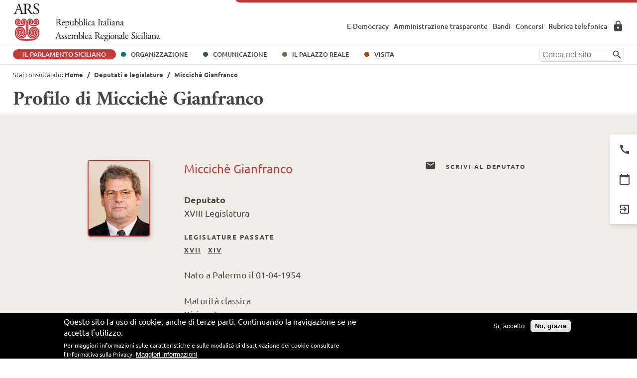

--- FILE ---
content_type: text/html; charset=UTF-8
request_url: https://www.ars.sicilia.it/deputati/micciche-gianfranco?idLeg=71
body_size: 11643
content:
<!DOCTYPE html>
<html lang="it" dir="ltr" prefix="og: https://ogp.me/ns#">
  <head>
    <meta charset="utf-8" />
<link rel="canonical" href="https://www.ars.sicilia.it/deputati/micciche-gianfranco" />
<meta property="og:type" content="website" />
<meta property="og:url" content="https://www.ars.sicilia.it/deputati/micciche-gianfranco" />
<meta property="og:title" content="Miccichè Gianfranco | ARS" />
<meta property="og:description" content="L&#039;Assemblea regionale siciliana dal 1947 è l&#039;organo legislativo della Regione siciliana, come previsto dal suo statuto speciale." />
<meta property="og:image" content="http://www.ars.sicilia.it/sites/default/files/immagini/2019-01/ars_fb.jpg" />
<meta property="og:image:alt" content="ARS - Assemblea Regionale Siciliana" />
<meta name="MobileOptimized" content="width" />
<meta name="HandheldFriendly" content="true" />
<meta name="viewport" content="width=device-width, initial-scale=1.0" />
<style>div#sliding-popup, div#sliding-popup .eu-cookie-withdraw-banner, .eu-cookie-withdraw-tab {background: #000000} div#sliding-popup.eu-cookie-withdraw-wrapper { background: transparent; } #sliding-popup h1, #sliding-popup h2, #sliding-popup h3, #sliding-popup p, #sliding-popup label, #sliding-popup div, .eu-cookie-compliance-more-button, .eu-cookie-compliance-secondary-button, .eu-cookie-withdraw-tab { color: #ffffff;} .eu-cookie-withdraw-tab { border-color: #ffffff;}</style>
<link rel="icon" href="/sites/default/files/favicon-96x96.png" type="image/png" />

    <title>Miccichè Gianfranco | ARS</title>
    <link rel="stylesheet" media="all" href="/sites/default/files/css/css_c4Dd-ZSNtbRbD6w2pSVmQ-DQ0VKoGGIoJVgP3R_pFSs.css?delta=0&amp;language=it&amp;theme=immedia&amp;include=eJxtyEsOgCAMRdENYVgSKfAklRaQz4Dd68yJo3tysVyoNTPeaBOmEmDxM13ESUumYVVEJpukepJjzC1ckrnuhb7dYhdponHI6PajGXtMqPU08ACTQC4R" />
<link rel="stylesheet" media="all" href="/sites/default/files/css/css_vccJV0lq1NuzNAX-D02jfDv8WjbLm0JIRVplI42uZlY.css?delta=1&amp;language=it&amp;theme=immedia&amp;include=eJxtyEsOgCAMRdENYVgSKfAklRaQz4Dd68yJo3tysVyoNTPeaBOmEmDxM13ESUumYVVEJpukepJjzC1ckrnuhb7dYhdponHI6PajGXtMqPU08ACTQC4R" />

    

    <!-- Matomo -->
    <script type="text/javascript">
      var _paq = window._paq = window._paq || [];
      /* tracker methods like "setCustomDimension" should be called before "trackPageView" */
      _paq.push(['trackPageView']);
      _paq.push(['enableLinkTracking']);
      (function() {
        var u="https://ingestion.webanalytics.italia.it/";
        _paq.push(['setTrackerUrl', u+'matomo.php']);
        _paq.push(['setSiteId', '78qrMDXpQX']);
        var d=document, g=d.createElement('script'), s=d.getElementsByTagName('script')[0];
        g.type='text/javascript'; g.async=true; g.src=u+'matomo.js'; s.parentNode.insertBefore(g,s);
      })();
    </script>
    <!-- End Matomo Code -->
      
  </head>

  <body>
        <a href="#accessible-megamenu-1543573928081-1" class="visually-hidden focusable" accesskey="1">
        Vai al menu principale
    </a>
    <a href="#main-content" class="visually-hidden focusable" accesskey="2">
        Vai al contenuto
    </a>
    <a href="#backtop" class="visually-hidden focusable" accesskey="3">
        Torna su
    </a>
    <div class="backtop" role="button" tabindex="0" id="backtop">
      <span class="icon icon-up alternativo" title="Torna su"></span>
    </div>
    
      <div class="dialog-off-canvas-main-canvas" data-off-canvas-main-canvas>
        <header id="menu">
  <div id="header">
    <div class="megamenu_mobile" id="megamenu_mobile-open">
  <div>
    <div id="block-immedia-branding">
  
    
    <div class="logo">

      <a href="/" title="Torna alla Home" rel="home">
      <img src="/themes/custom/immedia/logo.svg" alt="Repubblica Italiana Assemblea Regionale Siciliana" width="297" height="76" />
    </a>
      

  </div>
</div>




<button id="nav-toggle" aria-label="Toggle Navigation" aria-expanded="false" aria-controls="megamenu_mobile-open">
  <span></span>
</button>
<nav aria-labelledby="block-immedia-main-menu-menu" id="block-immedia-main-menu" class="megamenu">
  <h2 class="visually-hidden" id="block-immedia-main-menu-menu">Navigazione principale</h2>
          
        




        <ul class="menu accessible-megamenu">
    
                          
        <li class="menu-item menu-item--expanded menu-item--active-trail accessible-megamenu-top-nav-item"
                                        >
            

                                                                        <div class="open-main"><a href="/" title="Il parlamento" class="parlamento" data-drupal-link-system-path="&lt;front&gt;">Il Parlamento Siciliano</a></div>
                        <div class="cols-5 accessible-megamenu-panel">
                                    
            
            
                                    <ul class="menu">
   
                          
        <li class="menu-item menu-item--expanded menu-item--active-trail accessible-megamenu-panel-group"
                                        >
                                        

                           <h3> <span>Assemblea Regionale</span></h3>
            
                                    <ul class="menu">
   
                          
        <li class="menu-item"
                                        >
                                        

                         <a href="/presidente-carica" data-drupal-link-system-path="taxonomy/term/51">Il Presidente</a>
            
            
            
        </li>
                          
        <li class="menu-item"
                                        >
                                        

                         <a href="/consiglio-presidenza" data-drupal-link-system-path="node/7061">Consiglio di presidenza</a>
            
            
            
        </li>
                          
        <li class="menu-item"
                                        >
                                        

                         <a href="/questori" data-drupal-link-system-path="node/7062">Il Collegio dei Questori</a>
            
            
            
        </li>
                          
        <li class="menu-item menu-item--active-trail"
                                        >
                                        

                         <a href="/xviii-legislatura" data-drupal-link-system-path="taxonomy/term/71">Deputati e Legislature</a>
            
            
            
        </li>
                          
        <li class="menu-item"
                                        >
                                        

                         <a href="/gruppi-parlamentari" data-drupal-link-system-path="node/7063">Gruppi Parlamentari</a>
            
            
            
        </li>
                          
        <li class="menu-item"
                                        >
                                        

                         <a href="/commissioni" data-drupal-link-system-path="node/7058">Commissioni</a>
            
            
            
        </li>
                          
        <li class="menu-item"
                                        >
                                        

                         <a href="/ex-presidenti" data-drupal-link-system-path="taxonomy/term/52">Ex Presidenti</a>
            
            
            
        </li>
        </ul>
        
            
            
        </li>
                          
        <li class="menu-item menu-item--expanded accessible-megamenu-panel-group"
                                        >
                                        

                           <h3> <span>Attività</span></h3>
            
                                    <ul class="menu">
   
                          
        <li class="menu-item"
                                        >
                                        

                         <a href="/agenda" data-drupal-link-system-path="agenda">Agenda</a>
            
            
            
        </li>
                          
        <li class="menu-item"
                                        >
                                        

                         <a href="/agenda/lavori-aula" data-drupal-link-system-path="agenda/lavori-aula">Lavori d&#039;Aula</a>
            
            
            
        </li>
                          
        <li class="menu-item"
                                        >
                                        

                         <a href="/agenda/sedute-commissioni" data-drupal-link-system-path="agenda/sedute-commissioni">Sedute Commissioni</a>
            
            
            
        </li>
                          
        <li class="menu-item"
                                        >
                                        

                         <a href="/agenda/impegni-istituzionali" data-drupal-link-system-path="agenda/impegni-istituzionali">impegni istituzionali</a>
            
            
            
        </li>
                          
        <li class="menu-item"
                                        >
                                        

                         <a href="/atti-di-controllo-e-di-indirizzo-politico" data-drupal-link-system-path="node/7986">Atti di Controllo e Indirizzo</a>
            
            
            
        </li>
        </ul>
        
            
            
        </li>
                          
        <li class="menu-item menu-item--expanded accessible-megamenu-panel-group"
                                        >
                                        

                           <h3> <span>Documenti</span></h3>
            
                                    <ul class="menu">
   
                          
        <li class="menu-item"
                                        >
                                        

                         <a href="/statuto-della-regione" data-drupal-link-system-path="node/7980">Statuto della Regione e Norme di attuazione</a>
            
            
            
        </li>
                          
        <li class="menu-item"
                                        >
                                        

                         <a href="/regolamento-dellassemblea" data-drupal-link-system-path="node/7981">Regolamento dell&#039;Assemblea</a>
            
            
            
        </li>
                          
        <li class="menu-item"
                                        >
                                        

                         <a href="/raccolte-normative" data-drupal-link-system-path="node/7988">Raccolte Normative</a>
            
            
            
        </li>
                          
        <li class="menu-item"
                                        >
                                        

                         <a href="/studi-e-pubblicazioni" data-drupal-link-system-path="node/23638">Studi e Pubblicazioni</a>
            
            
            
        </li>
                          
        <li class="menu-item"
                                        >
                                        

                         <a href="/pubblicazioni-ars-ragazzi" data-drupal-link-system-path="node/7997">ARS Ragazzi</a>
            
            
            
        </li>
        </ul>
        
            
            
        </li>
                          
        <li class="menu-item menu-item--expanded accessible-megamenu-panel-group"
                                        >
                                        

                           <h3> <span>Banche dati</span></h3>
            
                                    <ul class="menu">
   
                          
        <li class="menu-item"
                                        >
                                        

                         <a href="https://dati.ars.sicilia.it/home/cerca/201.jsp">Leggi Regionali</a>
            
            
            
        </li>
                          
        <li class="menu-item"
                                        >
            

                         <a href="https://dati.ars.sicilia.it/home/cerca/221.jsp" target="_blank">Disegni di Legge</a>
            
            
            
        </li>
                          
        <li class="menu-item"
                                        >
            

                         <a href="https://dati.ars.sicilia.it/home/cerca/233.jsp" target="_blank">Interrogazioni</a>
            
            
            
        </li>
                          
        <li class="menu-item"
                                        >
                                        

                         <a href="https://dati.ars.sicilia.it/home/cerca/234.jsp">Interpellanze</a>
            
            
            
        </li>
                          
        <li class="menu-item"
                                        >
                                        

                         <a href="https://dati.ars.sicilia.it/home/cerca/235.jsp">Mozioni</a>
            
            
            
        </li>
                          
        <li class="menu-item"
                                        >
                                        

                         <a href="https://dati.ars.sicilia.it/home/cerca/236.jsp">Ordini del giorno</a>
            
            
            
        </li>
                          
        <li class="menu-item"
                                        >
                                        

                         <a href="https://dati.ars.sicilia.it/home/cerca/238.jsp">Risoluzioni</a>
            
            
            
        </li>
                          
        <li class="menu-item"
                                        >
                                        

                         <a href="/ricerche-legislative-e-documentali" data-drupal-link-system-path="node/7996">Ricerche Legislative e Documentali</a>
            
            
            
        </li>
        </ul>
        
            
            
        </li>
                          
        <li class="menu-item menu-item--expanded accessible-megamenu-panel-group"
                                        >
                                        

                           <h3> <span>Governi della Regione</span></h3>
            
                                    <ul class="menu">
   
                          
        <li class="menu-item"
                                        >
                                        

                         <a href="/governo" data-drupal-link-system-path="node/7059">Governo in Carica</a>
            
            
            
        </li>
                          
        <li class="menu-item"
                                        >
                                        

                         <a href="/governi" data-drupal-link-system-path="node/7060">Governi Precedenti</a>
            
            
            
        </li>
        </ul>
        
            
            
        </li>
        </ul>
        
            
                                           </div>
                             
        </li>
                          
        <li class="menu-item menu-item--expanded accessible-megamenu-top-nav-item relative one-level"
                                        >
            

                                                <div class="open-main"><a href="/" class="ars" data-drupal-link-system-path="&lt;front&gt;">Organizzazione</a></div>
                    <div class="cols-1 accessible-megamenu-panel">
                    <ul><li>
                
            
            
                                    <ul class="menu">
   
                          
        <li class="menu-item"
                                        >
                                        

                         <a href="/organigramma" data-drupal-link-system-path="node/7057">Organigramma degli Uffici</a>
            
            
            
        </li>
                          
        <li class="menu-item"
                                        >
                                        

                         <a href="/sedi-dellars" data-drupal-link-system-path="node/7984">Sedi dell&#039;ARS</a>
            
            
            
        </li>
                          
        <li class="menu-item"
                                        >
                                        

                         <a href="/biblioteca" data-drupal-link-system-path="node/23521">Biblioteca</a>
            
            
            
        </li>
                          
        <li class="menu-item"
                                        >
                                        

                         <a href="/archivio-storico" data-drupal-link-system-path="node/24094">Archivio Storico</a>
            
            
            
        </li>
                          
        <li class="menu-item"
                                        >
                                        

                         <a href="/ex-deputati-presentazione-contatti-gallery" data-drupal-link-system-path="node/8992">Associazione Ex Deputati</a>
            
            
            
        </li>
                          
        <li class="menu-item"
                                        >
                                        

                         <a href="/ex-dipendenti-lassociazione" data-drupal-link-system-path="node/9001">Associazione Ex Dipendenti</a>
            
            
            
        </li>
                          
        <li class="menu-item external"
                                        >
            

                         <a href="http://corecom.ars.sicilia.it/" target="_blank">CO.RE.COM.</a>
            
            
            
        </li>
        </ul>
        
            
                                                   </li>
                    </ul>
                  </div>
                             
        </li>
                          
        <li class="menu-item menu-item--expanded accessible-megamenu-top-nav-item relative one-level"
                                        >
            

                                                <div class="open-main"><a href="/" class="comunicazione" data-drupal-link-system-path="&lt;front&gt;">Comunicazione</a></div>
                    <div class="cols-1 accessible-megamenu-panel">
                    <ul><li>
                
            
            
                                    <ul class="menu">
   
                          
        <li class="menu-item"
                                        >
                                        

                         <a href="/comunicati-stampa/del-presidente" data-drupal-link-system-path="taxonomy/term/57">Comunicati Stampa</a>
            
            
            
        </li>
                          
        <li class="menu-item"
                                        >
                                        

                         <a href="/notizie" data-drupal-link-system-path="node/7901">Notizie</a>
            
            
            
        </li>
                          
        <li class="menu-item"
                                        >
                                        

                         <a href="/come-assistere-alle-sedute-daula" data-drupal-link-system-path="node/16229">Come assistere alle sedute d&#039;Aula</a>
            
            
            
        </li>
                          
        <li class="menu-item"
                                        >
                                        

                         <a href="/media-kit" data-drupal-link-system-path="node/8557">Media Kit</a>
            
            
            
        </li>
                          
        <li class="menu-item"
                                        >
                                        

                         <a href="/tirocini-formativi" data-drupal-link-system-path="node/16230">Tirocini formativi</a>
            
            
            
        </li>
        </ul>
        
            
                                                   </li>
                    </ul>
                  </div>
                             
        </li>
                          
        <li class="menu-item menu-item--expanded accessible-megamenu-top-nav-item relative one-level"
                                        >
            

                                                <div class="open-main"><a href="/" class="palazzo" data-drupal-link-system-path="&lt;front&gt;">Il Palazzo Reale</a></div>
                    <div class="cols-1 accessible-megamenu-panel">
                    <ul><li>
                
            
            
                                    <ul class="menu">
   
                          
        <li class="menu-item"
                                        >
                                        

                         <a href="/scopri-il-palazzo-reale" data-drupal-link-system-path="node/8080">Scopri il Palazzo</a>
            
            
            
        </li>
                          
        <li class="menu-item"
                                        >
                                        

                         <a href="/la-storia" data-drupal-link-system-path="node/8075">La Storia</a>
            
            
            
        </li>
                          
        <li class="menu-item"
                                        >
                                        

                         <a href="/il-palazzo-e-i-suoi-tesori" data-drupal-link-system-path="node/8549">Il Palazzo e i suoi Tesori</a>
            
            
            
        </li>
                          
        <li class="menu-item"
                                        >
                                        

                         <a href="/il-palazzo-3d" data-drupal-link-system-path="node/9173">Il Palazzo Reale in 3D</a>
            
            
            
        </li>
                          
        <li class="menu-item"
                                        >
                                        

                         <a href="/eventi-del-giorno" data-drupal-link-system-path="node/9501">Mostre, Eventi, Convegni</a>
            
            
            
        </li>
                          
        <li class="menu-item"
                                        >
                                        

                         <a href="/palazzo-ex-ministeri" data-drupal-link-system-path="node/19713">Palazzo Ex Ministeri</a>
            
            
            
        </li>
        </ul>
        
            
                                                   </li>
                    </ul>
                  </div>
                             
        </li>
                          
        <li class="menu-item accessible-megamenu-top-nav-item"
                                        >
            

                                                                        <a href="/visita-il-palazzo-reale" class="visita" data-drupal-link-system-path="node/8081">Visita</a>
                                    
            
            
            
                                           </div>
                             
        </li>
        </ul>
        




  </nav>
<nav role="navigation" aria-labelledby="block-navigazionesecondaria-menu" id="block-navigazionesecondaria">
            
  <h2 class="visually-hidden" id="block-navigazionesecondaria-menu">Navigazione secondaria</h2>
  

        


                  <ul class="menu-secondario">
                          <li class="menu-item"
                      >
                                  <a href="/e-democracy-partecipa-allattivita-parlamentare" data-drupal-link-system-path="node/8679">E-Democracy</a>
              </li>
                      <li class="menu-item"
                      >
                                  <a href="/amministrazione-trasparente" data-drupal-link-system-path="node/8632">Amministrazione trasparente</a>
              </li>
                      <li class="menu-item"
                      >
                                  <a href="/bandi" data-drupal-link-system-path="node/8545">Bandi</a>
              </li>
                      <li class="menu-item"
                      >
                                  <a href="/concorsi" data-drupal-link-system-path="node/8548">Concorsi</a>
              </li>
                      <li class="menu-item"
                      >
                                  <a href="/rubrica" data-drupal-link-system-path="node/7994">Rubrica telefonica</a>
              </li>
                      <li class="menu-item"
                      >
                <a href="https://w3.ars.sicilia.it/app/default.jsp" target="_blank" class="icon icon-areariservata" title="Area Riservata">Area Riservata</a>
              </li>
        </ul>
  



  </nav>




<div id="form_ricerca">
  
    
      
    <form action="/cerca" method="get" id="search-block-form" accept-charset="UTF-8" data-drupal-form-fields="search">
        <div role="search">
            <div class="js-form-item form-item js-form-type-search form-item-keys js-form-item-keys form-no-label">
                <label for="search" class="visually-hidden">Cerca</label>
                <input title="Inserisci i termini da cercare" placeholder="Cerca nel sito" id="search" class="search-input form-search" data-drupal-selector="edit-keys" type="search" name="keys" value="" size="15" maxlength="128">
            </div>
            <div data-drupal-selector="edit-actions" class="form-actions js-form-wrapper form-wrapper" id="edit-actions">
                <input class="search-button image-button js-form-submit form-submit" data-drupal-selector="edit-submit" type="image" alt="Avvia la ricerca" id="edit-submit" src="/themes/custom/immedia/img/share/cerca.png">
            </div></div>
    </form>

  </div>

  </div>
      <div id="menu_servizio" class="open_180">
        <ul id="ul_menu_servizio">
          <li tabindex="0">
            <a href="/rubrica" aria-label="Rubrica" title="Consulta la rubrica">
              <span class="ico">
                <span aria-hidden="true" class="icon icon-rubrica"></span>
              </span>
              <span class="dett">Rubrica</span>
            </a>

          </li>
          <li tabindex="0">
            <a href="/agenda" title="Consulta l'agenda" aria-label="Agenda">
              <span class="ico">
              <span class="icon icon-agenda" aria-hidden="true"></span>
              </span>
              <span class="dett">Agenda</span>
            </a>
          </li>
                                                                                                              <li id="menu_servizio_share" tabindex="0">
            <div class="share_top">
              <span class="ico">
                <span class="icon icon-social" aria-hidden="true" title="Apri menu social"></span>
              </span>

              <a href="https://www.facebook.com/Ars-Sicilia-725425957850556/" class="fb" target="_blank" title="Condividi su Facebook - apre una nuova finestra">
                <span class="icon icon-facebook alternativo" aria-hidden="true"></span>
              </a>

              <a href="https://x.com/arssiciliaoff" class="tw" target="_blank" title="Condividi su X - apre una nuova finestra">
                <span class="icon icon-twitter alternativo" aria-hidden="true"></span>
              </a>

              <a href="https://www.instagram.com/arssiciliaofficial/" class="ig" target="_blank" title="Condividi su Instagram - apre una nuova finestra">
                <span class="icon icon-instagram alternativo" aria-hidden="true"></span>
              </a>

              <a href="https://www.youtube.com/user/arswebtv" target="_blank" title="Vai al canale YouTube - apre una nuova finestra">
                <span class="icon icon-youtube alternativo" aria-hidden="true"></span>
              </a>

              <a href="https://www.linkedin.com/company/arssiciliaofficial/" target="_blank" title="Condividi su LinkedIn - apre una nuova finestra">
                <span class="icon icon-linkedin alternativo" aria-hidden="true"></span>
              </a>

            </div>

          </li>
                                                                                                              </ul>
      </div>

    </div>
  </div>
</header>


<div id="main-content">
      <div id="block-breadcrumb">
  
    
      
  <div class="breadcrumb">
      Stai consultando:
             <!-- #HOME -->
                    <span class="inline odd first">
                <a href="/">Home</a>
            </span>
        
        <!-- SEPARATOR -->
                    <span class="delimiter">/</span>
                   <!-- #HOME -->
                    <span class="inline">
            <a href="/xviii-legislatura">Deputati e legislature</a>              </span>
        
        <!-- SEPARATOR -->
                    <span class="delimiter">/</span>
                   <!-- #HOME -->
                    <span class="inline">
            Miccichè Gianfranco              </span>
        
        <!-- SEPARATOR -->
              </div>



  </div>


            <div class="main-title">
            <h1>Profilo di Miccichè Gianfranco</h1>
                    </div>
    
      <div data-drupal-messages-fallback class="hidden"></div>
<div id="block-immedia-content">
  
    
      



        
        <div class="section beige" id="blocco-intestazione-deputato">

            <div class="pad-blocco-intestazione-deputato">
                <div class="blocco-intestazione-deputato-1">
                                            <img loading="lazy" src="/sites/default/files/styles/deputato/public/deputati/000719.jpg?itok=Z_2W90dv" width="122" height="150" alt="Miccichè Gianfranco" title="Miccichè Gianfranco" />




                </div>
                <div class="blocco-intestazione-deputato-2">
                    <p class="nome_cognome">Miccichè Gianfranco  </p>

                    <p class="label">
                                                                                                                        <span>Deputato</span>
                                
                                                                    XVIII Legislatura
                                
                                                                                                                                                            
                                            </p>

                                            <p class="leg_passate">
                            <span>Legislature passate</span>
                                                                                                                                                     <span class="leg_passate" data-id="17">XVII</span>
                                                                                                                         <span class="leg_passate" data-id="14">XIV</span>
                                                                                    </p>
                    

                                        <p class="nato">
                    Nato a Palermo

                                            il  <time datetime="1954-04-01T12:00:00Z">01-04-1954</time>

                                        </p>
                    
                                        <p class="titolo_studio">
                                                 <span>Maturità classica</span>
                                                                        <span>Dirigente</span>

                        
                    </p>
                    




                </div>
                <div class="blocco-intestazione-deputato-3">
                    <ul>
                        
                        
                        

                                                <li>
                            <a href="mailto:gfmicciche@ars.sicilia.it" class="scrivi" title="Scrivi al Deputato XVIII Legislatura">
                                <span class="icon icon-scrivi" aria-hidden="true"></span>
                                Scrivi al Deputato
                            </a>
                        </li>
                        

                        
                        

                    </ul>
                </div>
            </div>


        </div>









        <div class="pad_legislazioni" id="elenco_legislazioni">






            <!-- SELECT -->
                            <label for="select_legislazioni" class="hide">Scegli legislatura</label>
                <select id="select_legislazioni" onchange="javascript:toggle_legislazioni(this.value)" class="select">
                                                                    <option value="71">XVIII Legislatura</option>
                                                                    <option value="17">XVII Legislatura</option>
                                                                    <option value="14">XIV Legislatura</option>
                                    </select>
            

                                                                                            
                    <!-- blocco legislatura -->
                    <div id="leg_71" class="legislatura attivo">

                        <!-- titolo blocco legislatura -->
                        <h2>XVIII Legislatura</h2>

                        

                        <div class="blocco_colonne">
                            <!-- Dati legislatura -->
                            <div class="due_colonne">

                                <div class="due_colonne_1">
                                    <h4>Dati legislatura</h4>
                                </div>

                                <div class="due_colonne_2">

                                                                            <div class="elenco">
                                            <p>
                                                <span>Eletto nella lista</span>
                                                Forza Italia
                                            </p>
                                        </div>
                                    

                                                                            <div class="elenco">
                                            <p>
                                                <span>Collegio:</span>
                                                Palermo
                                                                                            con voti 6817 di preferenza
                                                                                        </p>
                                        </div>
                                    
                                    <!-- gruppi -->
                                    
                                    
                                        
                                            <div class="elenco">

                                                <span>Iscritto al gruppo</span>
                                                                                                                                                        <p>
                                                                                                                    <a href="https://www.ars.sicilia.it/gruppi-parlamentari/XVIII-misto" title="Misto">Misto</a>
                                                        
                                                        <br/>
                                                        
                                                                                                                            dal 13-01-2023
                                                            
                                                                                                                    
                                                    </p>
                                                    
                                                                                                                                                </div>

                                        
                                            <div class="elenco">

                                                <span>Iscritto al gruppo</span>
                                                                                                                                                        <p>
                                                                                                                    <a href="https://www.ars.sicilia.it/gruppi-parlamentari/XVIII-forza-italia" title="Forza Italia">Forza Italia</a>
                                                        
                                                        <br/>
                                                        
                                                                                                                            dal 11-01-2023
                                                            
                                                                                                                            al 12-01-2023
                                                                                                                    
                                                    </p>
                                                    
                                                                                                                                                                                                            <p>
                                                                                                                    <a href="https://www.ars.sicilia.it/gruppi-parlamentari/XVIII-forza-italia" title="Forza Italia 2">Forza Italia 2</a>
                                                        
                                                        <br/>
                                                        
                                                                                                                            dal 15-11-2022
                                                            
                                                                                                                    
                                                    </p>
                                                    
                                                                                                                                                </div>

                                                                                                            </div>
                            </div>
                            <!-- /Dati legislatura -->

                        </div>
                        
                        <!-- cariche -->
                                                    <div class="blocco_colonne">
                                <!-- Dati cariche -->
                                <div class="due_colonne">

                                    <div class="due_colonne_1">
                                        <h4>Cariche assunte</h4>
                                    </div>

                                    <div class="due_colonne_2">
                                                                            <div class="elenco">
    <p>
        <span>
                            Dal 24-09-2025
            
                    </span>

                    Vice Presidente Commissione<br>
        

                    "I - Affari Istituzionali"<br>
        
        
              </p>
  </div>                                                                            <div class="elenco">
    <p>
        <span>
                            Dal 18-01-2023
            
                    </span>

                    Presidente Gruppo Parlamentare<br>
        

        
                    Misto<br>
        
              </p>
  </div>                                                                            <div class="elenco">
    <p>
        <span>
                            Dal 23-11-2022
            
                    </span>

                    Componente Commissione<br>
        

                    "I - Affari Istituzionali"<br>
        
        
              </p>
  </div>                                                                            <div class="elenco">
    <p>
        <span>
                            Dal 15-11-2022
            
                            al 21-11-2022
                    </span>

                    Presidente Gruppo Parlamentare<br>
        

        
                    Forza Italia 2<br>
        
              </p>
  </div>                                                                        </div>
                                </div>
                                <!-- /Dati cariche -->
                            </div>

                                                <!-- / cariche -->


                        <!-- Attività parlamentare: firmatario -->
                        <div class="blocco_colonne">
                            <!-- Dati cariche -->
                            <div class="due_colonne">

                                <div class="due_colonne_1">
                                    <h4>Attività parlamentari <span>Primo firmatario</span></h4>
                                </div>

                                <div class="due_colonne_2">
                                    <table>

                                        <!-- disegni di legge -->
                                                                                <!-- disegni di legge -->
<tr>
    <td class="td_1">
        Disegni di legge
    </td>
    <td class="td_2"> 0  </td>
    <td class="td_3">
                    <p class="nohover">consulta</p>
            </td>
</tr>
                                        <!-- Interrogazioni -->
                                                                                <!-- disegni di legge -->
<tr>
    <td class="td_1">
        Interrogazioni Parlamentari
    </td>
    <td class="td_2"> 1  </td>
    <td class="td_3">
                    <a href="/ms/icaro/default.jsp?icaDB=233&amp;icaQuery=18.LEGISL E 1 ADJ2 Micciche Gianfranco.FIRMAT" target="_blank">consulta</a>
            </td>
</tr>
                                        <!-- Interpellanze -->
                                                                                <!-- disegni di legge -->
<tr>
    <td class="td_1">
        Interpellanze Parlamentari
    </td>
    <td class="td_2"> 0  </td>
    <td class="td_3">
                    <p class="nohover">consulta</p>
            </td>
</tr>
                                        <!-- Mozioni -->
                                                                                <!-- disegni di legge -->
<tr>
    <td class="td_1">
        Mozioni
    </td>
    <td class="td_2"> 1  </td>
    <td class="td_3">
                    <a href="/ms/icaro/default.jsp?icaDB=235&amp;icaQuery=18.LEGISL E 1 ADJ2 Micciche Gianfranco.FIRMAT" target="_blank">consulta</a>
            </td>
</tr>
                                        <!-- Ordine del giorno -->
                                                                                <!-- disegni di legge -->
<tr>
    <td class="td_1">
        Ordine del Giorno
    </td>
    <td class="td_2"> 1  </td>
    <td class="td_3">
                    <a href="/ms/icaro/default.jsp?icaDB=236&amp;icaQuery=18.LEGISL E 1 ADJ2 Micciche Gianfranco.FIRMAT" target="_blank">consulta</a>
            </td>
</tr>
                                    </table>





                                </div>
                            </div>
                            <!-- /Dati attività -->
                        </div>
                        <!-- / Attività parlamentare: firmatario -->

                        <!-- Attività parlamentare: cofirmatario -->
                        <div class="blocco_colonne">
                            <!-- Dati cariche -->
                            <div class="due_colonne">

                                <div class="due_colonne_1">
                                    <h4>Attività parlamentari <span>Cofirmatario</span></h4>
                                </div>

                                <div class="due_colonne_2">
                                    <table>

                                        <!-- disegni di legge -->
                                                                                <!-- disegni di legge -->
<tr>
    <td class="td_1">
        Disegni di legge
    </td>
    <td class="td_2"> 10  </td>
    <td class="td_3">
                    <a href="/ms/icaro/default.jsp?icaDB=221&amp;icaQuery=(18.LEGISL E ((Micciche Gianfranco.FIRMAT) NOT (1 ADJ Micciche Gianfranco).FIRMAT))" target="_blank">consulta</a>
            </td>
</tr>
                                        <!-- Interrogazioni -->
                                                                                <!-- disegni di legge -->
<tr>
    <td class="td_1">
        Interrogazioni Parlamentari
    </td>
    <td class="td_2"> 1  </td>
    <td class="td_3">
                    <a href="/ms/icaro/default.jsp?icaDB=233&amp;icaQuery=(18.LEGISL E ((Micciche Gianfranco.FIRMAT) NOT (1 ADJ Micciche Gianfranco).FIRMAT))" target="_blank">consulta</a>
            </td>
</tr>
                                        <!-- Interpellanze -->
                                                                                <!-- disegni di legge -->
<tr>
    <td class="td_1">
        Interpellanze Parlamentari
    </td>
    <td class="td_2"> 0  </td>
    <td class="td_3">
                    <p class="nohover">consulta</p>
            </td>
</tr>
                                        <!-- Mozioni -->
                                                                                <!-- disegni di legge -->
<tr>
    <td class="td_1">
        Mozioni
    </td>
    <td class="td_2"> 2  </td>
    <td class="td_3">
                    <a href="/ms/icaro/default.jsp?icaDB=235&amp;icaQuery=(18.LEGISL E ((Micciche Gianfranco.FIRMAT) NOT (1 ADJ Micciche Gianfranco).FIRMAT))" target="_blank">consulta</a>
            </td>
</tr>
                                        <!-- Ordine del giorno -->
                                                                                <!-- disegni di legge -->
<tr>
    <td class="td_1">
        Ordine del Giorno
    </td>
    <td class="td_2"> 2  </td>
    <td class="td_3">
                    <a href="/ms/icaro/default.jsp?icaDB=236&amp;icaQuery=(18.LEGISL E ((Micciche Gianfranco.FIRMAT) NOT (1 ADJ Micciche Gianfranco).FIRMAT))" target="_blank">consulta</a>
            </td>
</tr>
                                    </table>





                                </div>
                            </div>
                            <!-- /Dati attività -->
                        </div>
                        <!-- / Attività parlamentare: cofirmatario -->

                    </div>

                    <!-- blocco legislatura -->

                                                                                                    
                    <!-- blocco legislatura -->
                    <div id="leg_17" class="legislatura ">

                        <!-- titolo blocco legislatura -->
                        <h2>XVII Legislatura</h2>

                        

                        <div class="blocco_colonne">
                            <!-- Dati legislatura -->
                            <div class="due_colonne">

                                <div class="due_colonne_1">
                                    <h4>Dati legislatura</h4>
                                </div>

                                <div class="due_colonne_2">

                                                                            <div class="elenco">
                                            <p>
                                                <span>Eletto nella lista</span>
                                                Lista regionale n. 4 - In Sicilia Nello Musumeci Presidente
                                            </p>
                                        </div>
                                    

                                                                            <div class="elenco">
                                            <p>
                                                <span>Collegio:</span>
                                                Regionale
                                                                                        </p>
                                        </div>
                                    
                                    <!-- gruppi -->
                                    
                                    
                                        
                                            <div class="elenco">

                                                <span>Iscritto al gruppo</span>
                                                                                                                                                        <p>
                                                                                                                    <a href="https://www.ars.sicilia.it/gruppi-parlamentari/XVII-forza-italia" title="Forza Italia">Forza Italia</a>
                                                        
                                                        <br/>
                                                        
                                                                                                                            dal 15-12-2017
                                                            
                                                                                                                    
                                                    </p>
                                                    
                                                                                                            <p class="note">
                                                            Eletto anche nella circoscrizione elettorale di Palermo (7574 voti di preferenza).
                                                        </p>
                                                                                                                                                </div>

                                                                                                            </div>
                            </div>
                            <!-- /Dati legislatura -->

                        </div>
                        
                        <!-- cariche -->
                                                    <div class="blocco_colonne">
                                <!-- Dati cariche -->
                                <div class="due_colonne">

                                    <div class="due_colonne_1">
                                        <h4>Cariche assunte</h4>
                                    </div>

                                    <div class="due_colonne_2">
                                                                            <div class="elenco">
    <p>
        <span>
                            Dal 28-12-2017
            
                    </span>

                    Presidente Commissione<br>
        

                    "Verifica dei Poteri"<br>
        
        
              </p>
  </div>                                                                            <div class="elenco">
    <p>
        <span>
                            Dal 21-12-2017
            
                    </span>

                    Presidente Commissione<br>
        

                    "Regolamento"<br>
        
        
              </p>
  </div>                                                                            <div class="elenco">
    <p>
        <span>
                            Dal 16-12-2017
            
                            al 09-11-2022
                    </span>

                    Presidente dell&#039;Assemblea Regionale Siciliana<br>
        

        
        
              </p>
  </div>                                                                        </div>
                                </div>
                                <!-- /Dati cariche -->
                            </div>

                                                <!-- / cariche -->


                        <!-- Attività parlamentare: firmatario -->
                        <div class="blocco_colonne">
                            <!-- Dati cariche -->
                            <div class="due_colonne">

                                <div class="due_colonne_1">
                                    <h4>Attività parlamentari <span>Primo firmatario</span></h4>
                                </div>

                                <div class="due_colonne_2">
                                    <table>

                                        <!-- disegni di legge -->
                                                                                <!-- disegni di legge -->
<tr>
    <td class="td_1">
        Disegni di legge
    </td>
    <td class="td_2"> 0  </td>
    <td class="td_3">
                    <p class="nohover">consulta</p>
            </td>
</tr>
                                        <!-- Interrogazioni -->
                                                                                <!-- disegni di legge -->
<tr>
    <td class="td_1">
        Interrogazioni Parlamentari
    </td>
    <td class="td_2"> 0  </td>
    <td class="td_3">
                    <p class="nohover">consulta</p>
            </td>
</tr>
                                        <!-- Interpellanze -->
                                                                                <!-- disegni di legge -->
<tr>
    <td class="td_1">
        Interpellanze Parlamentari
    </td>
    <td class="td_2"> 0  </td>
    <td class="td_3">
                    <p class="nohover">consulta</p>
            </td>
</tr>
                                        <!-- Mozioni -->
                                                                                <!-- disegni di legge -->
<tr>
    <td class="td_1">
        Mozioni
    </td>
    <td class="td_2"> 0  </td>
    <td class="td_3">
                    <p class="nohover">consulta</p>
            </td>
</tr>
                                        <!-- Ordine del giorno -->
                                                                                <!-- disegni di legge -->
<tr>
    <td class="td_1">
        Ordine del Giorno
    </td>
    <td class="td_2"> 0  </td>
    <td class="td_3">
                    <p class="nohover">consulta</p>
            </td>
</tr>
                                    </table>





                                </div>
                            </div>
                            <!-- /Dati attività -->
                        </div>
                        <!-- / Attività parlamentare: firmatario -->

                        <!-- Attività parlamentare: cofirmatario -->
                        <div class="blocco_colonne">
                            <!-- Dati cariche -->
                            <div class="due_colonne">

                                <div class="due_colonne_1">
                                    <h4>Attività parlamentari <span>Cofirmatario</span></h4>
                                </div>

                                <div class="due_colonne_2">
                                    <table>

                                        <!-- disegni di legge -->
                                                                                <!-- disegni di legge -->
<tr>
    <td class="td_1">
        Disegni di legge
    </td>
    <td class="td_2"> 0  </td>
    <td class="td_3">
                    <p class="nohover">consulta</p>
            </td>
</tr>
                                        <!-- Interrogazioni -->
                                                                                <!-- disegni di legge -->
<tr>
    <td class="td_1">
        Interrogazioni Parlamentari
    </td>
    <td class="td_2"> 0  </td>
    <td class="td_3">
                    <p class="nohover">consulta</p>
            </td>
</tr>
                                        <!-- Interpellanze -->
                                                                                <!-- disegni di legge -->
<tr>
    <td class="td_1">
        Interpellanze Parlamentari
    </td>
    <td class="td_2"> 0  </td>
    <td class="td_3">
                    <p class="nohover">consulta</p>
            </td>
</tr>
                                        <!-- Mozioni -->
                                                                                <!-- disegni di legge -->
<tr>
    <td class="td_1">
        Mozioni
    </td>
    <td class="td_2"> 0  </td>
    <td class="td_3">
                    <p class="nohover">consulta</p>
            </td>
</tr>
                                        <!-- Ordine del giorno -->
                                                                                <!-- disegni di legge -->
<tr>
    <td class="td_1">
        Ordine del Giorno
    </td>
    <td class="td_2"> 0  </td>
    <td class="td_3">
                    <p class="nohover">consulta</p>
            </td>
</tr>
                                    </table>





                                </div>
                            </div>
                            <!-- /Dati attività -->
                        </div>
                        <!-- / Attività parlamentare: cofirmatario -->

                    </div>

                    <!-- blocco legislatura -->

                                                                                                    
                    <!-- blocco legislatura -->
                    <div id="leg_14" class="legislatura ">

                        <!-- titolo blocco legislatura -->
                        <h2>XIV Legislatura</h2>

                        

                        <div class="blocco_colonne">
                            <!-- Dati legislatura -->
                            <div class="due_colonne">

                                <div class="due_colonne_1">
                                    <h4>Dati legislatura</h4>
                                </div>

                                <div class="due_colonne_2">

                                                                            <div class="elenco">
                                            <p>
                                                <span>Eletto nella lista</span>
                                                Forza Italia
                                            </p>
                                        </div>
                                    

                                                                            <div class="elenco">
                                            <p>
                                                <span>Collegio:</span>
                                                Palermo
                                                                                            con voti 19776 di preferenza
                                                                                        </p>
                                        </div>
                                    
                                    <!-- gruppi -->
                                    
                                    
                                        
                                            <div class="elenco">

                                                <span>Iscritto al gruppo</span>
                                                                                                                                                        <p>
                                                                                                                    <a href="https://www.ars.sicilia.it/gruppi-parlamentari/XIV-forza-italia" title="Forza Italia">Forza Italia</a>
                                                        
                                                        <br/>
                                                        
                                                            
                                                                                                                    
                                                    </p>
                                                    
                                                                                                                                                </div>

                                                                                                            </div>
                            </div>
                            <!-- /Dati legislatura -->

                        </div>
                        
                        <!-- cariche -->
                                                    <div class="blocco_colonne">
                                <!-- Dati cariche -->
                                <div class="due_colonne">

                                    <div class="due_colonne_1">
                                        <h4>Cariche assunte</h4>
                                    </div>

                                    <div class="due_colonne_2">
                                                                            <div class="elenco">
    <p>
        <span>
                            Dal 06-07-2006
            
                    </span>

                    Presidente Commissione<br>
        

                    "Regolamento"<br>
        
        
              </p>
  </div>                                                                            <div class="elenco">
    <p>
        <span>
                            Dal 06-07-2006
            
                    </span>

                    Presidente Commissione<br>
        

                    "Verifica dei Poteri"<br>
        
        
              </p>
  </div>                                                                            <div class="elenco">
    <p>
        <span>
                            Dal 29-06-2006
            
                    </span>

                    Presidente dell&#039;Assemblea Regionale Siciliana<br>
        

        
        
              </p>
  </div>                                                                        </div>
                                </div>
                                <!-- /Dati cariche -->
                            </div>

                                                <!-- / cariche -->


                        <!-- Attività parlamentare: firmatario -->
                        <div class="blocco_colonne">
                            <!-- Dati cariche -->
                            <div class="due_colonne">

                                <div class="due_colonne_1">
                                    <h4>Attività parlamentari <span>Primo firmatario</span></h4>
                                </div>

                                <div class="due_colonne_2">
                                    <table>

                                        <!-- disegni di legge -->
                                                                                <!-- disegni di legge -->
<tr>
    <td class="td_1">
        Disegni di legge
    </td>
    <td class="td_2"> 1  </td>
    <td class="td_3">
                    <a href="/ms/icaro/default.jsp?icaDB=221&amp;icaQuery=14.LEGISL E 1 ADJ2 Micciche Gianfranco.FIRMAT" target="_blank">consulta</a>
            </td>
</tr>
                                        <!-- Interrogazioni -->
                                                                                <!-- disegni di legge -->
<tr>
    <td class="td_1">
        Interrogazioni Parlamentari
    </td>
    <td class="td_2"> 0  </td>
    <td class="td_3">
                    <p class="nohover">consulta</p>
            </td>
</tr>
                                        <!-- Interpellanze -->
                                                                                <!-- disegni di legge -->
<tr>
    <td class="td_1">
        Interpellanze Parlamentari
    </td>
    <td class="td_2"> 0  </td>
    <td class="td_3">
                    <p class="nohover">consulta</p>
            </td>
</tr>
                                        <!-- Mozioni -->
                                                                                <!-- disegni di legge -->
<tr>
    <td class="td_1">
        Mozioni
    </td>
    <td class="td_2"> 0  </td>
    <td class="td_3">
                    <p class="nohover">consulta</p>
            </td>
</tr>
                                        <!-- Ordine del giorno -->
                                                                                <!-- disegni di legge -->
<tr>
    <td class="td_1">
        Ordine del Giorno
    </td>
    <td class="td_2"> 0  </td>
    <td class="td_3">
                    <p class="nohover">consulta</p>
            </td>
</tr>
                                    </table>





                                </div>
                            </div>
                            <!-- /Dati attività -->
                        </div>
                        <!-- / Attività parlamentare: firmatario -->

                        <!-- Attività parlamentare: cofirmatario -->
                        <div class="blocco_colonne">
                            <!-- Dati cariche -->
                            <div class="due_colonne">

                                <div class="due_colonne_1">
                                    <h4>Attività parlamentari <span>Cofirmatario</span></h4>
                                </div>

                                <div class="due_colonne_2">
                                    <table>

                                        <!-- disegni di legge -->
                                                                                <!-- disegni di legge -->
<tr>
    <td class="td_1">
        Disegni di legge
    </td>
    <td class="td_2"> 0  </td>
    <td class="td_3">
                    <p class="nohover">consulta</p>
            </td>
</tr>
                                        <!-- Interrogazioni -->
                                                                                <!-- disegni di legge -->
<tr>
    <td class="td_1">
        Interrogazioni Parlamentari
    </td>
    <td class="td_2"> 0  </td>
    <td class="td_3">
                    <p class="nohover">consulta</p>
            </td>
</tr>
                                        <!-- Interpellanze -->
                                                                                <!-- disegni di legge -->
<tr>
    <td class="td_1">
        Interpellanze Parlamentari
    </td>
    <td class="td_2"> 0  </td>
    <td class="td_3">
                    <p class="nohover">consulta</p>
            </td>
</tr>
                                        <!-- Mozioni -->
                                                                                <!-- disegni di legge -->
<tr>
    <td class="td_1">
        Mozioni
    </td>
    <td class="td_2"> 0  </td>
    <td class="td_3">
                    <p class="nohover">consulta</p>
            </td>
</tr>
                                        <!-- Ordine del giorno -->
                                                                                <!-- disegni di legge -->
<tr>
    <td class="td_1">
        Ordine del Giorno
    </td>
    <td class="td_2"> 0  </td>
    <td class="td_3">
                    <p class="nohover">consulta</p>
            </td>
</tr>
                                    </table>





                                </div>
                            </div>
                            <!-- /Dati attività -->
                        </div>
                        <!-- / Attività parlamentare: cofirmatario -->

                    </div>

                    <!-- blocco legislatura -->

                                                


        </div>

  </div>


</div>

    <div id="footer">
        

<footer>

          <div>
          <nav role="navigation" aria-labelledby="block-immedia-footer-menu" id="block-immedia-footer">
            
  <h2 class="visually-hidden" id="block-immedia-footer-menu">Footer menu</h2>
  

        <div id="footer-1">
  <div class="pad-footer">

    
                            <ul>
                  
                    
          <li class="menu-item"
                                  >
            
            <a href="/accessibilita-ars" title="Accessibilità" target="_self">
              <span class="icon icon-accessibilita alternativo" aria-hidden="true"></span>
                Accessibilità
            </a>

                      </li>
                  
                    
          <li class="menu-item"
                                  >
            
            <a href="https://w3.ars.sicilia.it/app/default.jsp" title="Area Riservata" target="_blank">
              <span class="icon icon-areariservata alternativo" aria-hidden="true"></span>
                Area Riservata
            </a>

                      </li>
                  
                    
          <li class="menu-item"
                                  >
            
            <a href="/rubrica" title="Rubrica Telefonica" target="_self">
              <span class="icon icon-rubrica alternativo" aria-hidden="true"></span>
                Rubrica Telefonica
            </a>

                      </li>
                </ul>
          

    
  </div>
</div>

  </nav>
<nav role="navigation" aria-labelledby="block-4menufootersecondario-menu" id="block-4menufootersecondario">
            
  <h2 class="visually-hidden" id="block-4menufootersecondario-menu">4.Menu Footer secondario</h2>
  

        


<div id="footer-2">
  <div class="pad-footer">
    <img src="/themes/custom/immedia/img/share/logo-fff.svg" alt="Repubblica Italiana Assemblea Regionale Siciliana" width="193" height="50" />


  
              <ul class="menu">
                          <li class="menu-item"
                      >
                                  <a href="/social-media-policy" data-drupal-link-system-path="node/9100">Social Media Policy</a>
              </li>
                      <li class="menu-item"
                      >
                                  <a href="/privacy-cookie-policy" data-drupal-link-system-path="node/9175">Privacy &amp; Cookie Policy</a>
              </li>
                      <li class="menu-item"
                      >
                                  <a href="https://www.ars.sicilia.it/credits" target="_self">Credits</a>
              </li>
        </ul>
  

  </div>
</div>





  </nav>


          <div class="share">

              <a href="https://www.facebook.com/Ars-Sicilia-725425957850556/" class="fb" target="_blank" title="Condividi su Facebook - apre una nuova finestra">
                  <span class="icon icon-facebook alternativo" aria-hidden="true"></span>
              </a>

              <a href="https://x.com/arssiciliaoff" class="tw" target="_blank" title="Condividi su X - apre una nuova finestra">
                  <span class="icon icon-twitter alternativo" aria-hidden="true"></span>
              </a>

              <a href="https://www.instagram.com/arssiciliaofficial/" class="ig" target="_blank" title="Condividi su Instagram - apre una nuova finestra">
                  <span class="icon icon-instagram alternativo" aria-hidden="true"></span>
              </a>

              <a href="https://www.youtube.com/user/arswebtv" target="_blank" title="Vai al canale YouTube - apre una nuova finestra">
                  <span class="icon icon-youtube alternativo" aria-hidden="true"></span>
              </a>

              <a href="https://www.linkedin.com/company/arssiciliaofficial/" target="_blank" title="Condividi su LinkedIn - apre una nuova finestra">
                  <span class="icon icon-linkedin alternativo" aria-hidden="true"></span>
              </a>

          </div>

      </div>
    
</footer>


    </div>


  </div>

    
    <script type="application/json" data-drupal-selector="drupal-settings-json">{"path":{"baseUrl":"\/","pathPrefix":"","currentPath":"node\/671","currentPathIsAdmin":false,"isFront":false,"currentLanguage":"it","currentQuery":{"idLeg":"71"}},"pluralDelimiter":"\u0003","suppressDeprecationErrors":true,"jquery":{"ui":{"datepicker":{"isRTL":null,"firstDay":null,"langCode":"drupal-locale"}}},"eu_cookie_compliance":{"cookie_policy_version":"1.0.0","popup_enabled":true,"popup_agreed_enabled":false,"popup_hide_agreed":false,"popup_clicking_confirmation":false,"popup_scrolling_confirmation":false,"popup_html_info":"\u003Cdiv aria-labelledby=\u0022popup-text\u0022  class=\u0022eu-cookie-compliance-banner eu-cookie-compliance-banner-info eu-cookie-compliance-banner--opt-in\u0022\u003E\n  \u003Cdiv class=\u0022popup-content info eu-cookie-compliance-content\u0022\u003E\n        \u003Cdiv id=\u0022popup-text\u0022 class=\u0022eu-cookie-compliance-message\u0022 role=\u0022document\u0022\u003E\n      \u003Ch2\u003EQuesto sito fa uso di cookie, anche di terze parti. Continuando la navigazione se ne accetta l\u0027utilizzo. \u003C\/h2\u003E\n\u003Cp\u003EPer maggiori informazioni sulle caratteristiche e sulle modalit\u00e0 di disattivazione dei cookie consultare l\u0027Informativa sulla Privacy.\u003C\/p\u003E\n\n              \u003Cbutton type=\u0022button\u0022 class=\u0022find-more-button eu-cookie-compliance-more-button\u0022\u003EMaggiori informazioni\u003C\/button\u003E\n          \u003C\/div\u003E\n\n    \n    \u003Cdiv id=\u0022popup-buttons\u0022 class=\u0022eu-cookie-compliance-buttons\u0022\u003E\n            \u003Cbutton type=\u0022button\u0022 class=\u0022agree-button eu-cookie-compliance-secondary-button\u0022\u003ESi, accetto\u003C\/button\u003E\n              \u003Cbutton type=\u0022button\u0022 class=\u0022decline-button eu-cookie-compliance-default-button\u0022\u003ENo, grazie\u003C\/button\u003E\n          \u003C\/div\u003E\n  \u003C\/div\u003E\n\u003C\/div\u003E","use_mobile_message":false,"mobile_popup_html_info":"\u003Cdiv aria-labelledby=\u0022popup-text\u0022  class=\u0022eu-cookie-compliance-banner eu-cookie-compliance-banner-info eu-cookie-compliance-banner--opt-in\u0022\u003E\n  \u003Cdiv class=\u0022popup-content info eu-cookie-compliance-content\u0022\u003E\n        \u003Cdiv id=\u0022popup-text\u0022 class=\u0022eu-cookie-compliance-message\u0022 role=\u0022document\u0022\u003E\n      \n              \u003Cbutton type=\u0022button\u0022 class=\u0022find-more-button eu-cookie-compliance-more-button\u0022\u003EMaggiori informazioni\u003C\/button\u003E\n          \u003C\/div\u003E\n\n    \n    \u003Cdiv id=\u0022popup-buttons\u0022 class=\u0022eu-cookie-compliance-buttons\u0022\u003E\n            \u003Cbutton type=\u0022button\u0022 class=\u0022agree-button eu-cookie-compliance-secondary-button\u0022\u003ESi, accetto\u003C\/button\u003E\n              \u003Cbutton type=\u0022button\u0022 class=\u0022decline-button eu-cookie-compliance-default-button\u0022\u003ENo, grazie\u003C\/button\u003E\n          \u003C\/div\u003E\n  \u003C\/div\u003E\n\u003C\/div\u003E","mobile_breakpoint":768,"popup_html_agreed":false,"popup_use_bare_css":false,"popup_height":"auto","popup_width":"100%","popup_delay":1000,"popup_link":"\/privacy-cookie-policy","popup_link_new_window":true,"popup_position":false,"fixed_top_position":true,"popup_language":"it","store_consent":false,"better_support_for_screen_readers":false,"cookie_name":"","reload_page":false,"domain":"","domain_all_sites":false,"popup_eu_only":false,"popup_eu_only_js":false,"cookie_lifetime":100,"cookie_session":0,"set_cookie_session_zero_on_disagree":0,"disagree_do_not_show_popup":false,"method":"opt_in","automatic_cookies_removal":true,"allowed_cookies":"","withdraw_markup":"\u003Cbutton type=\u0022button\u0022 class=\u0022eu-cookie-withdraw-tab\u0022\u003EPrivacy settings\u003C\/button\u003E\n\u003Cdiv aria-labelledby=\u0022popup-text\u0022 class=\u0022eu-cookie-withdraw-banner\u0022\u003E\n  \u003Cdiv class=\u0022popup-content info eu-cookie-compliance-content\u0022\u003E\n    \u003Cdiv id=\u0022popup-text\u0022 class=\u0022eu-cookie-compliance-message\u0022 role=\u0022document\u0022\u003E\n      \u003Ch2\u003EQuesto sito fa uso di cookie, anche di terze parti. Continuando la navigazione se ne accetta l\u0027utilizzo. \u003C\/h2\u003E\n\u003Cp\u003EPer maggiori informazioni sulle caratteristiche e sulle modalit\u00e0 di disattivazione dei cookie consultare l\u0027Informativa sulla Privacy.\u003C\/p\u003E\n\n    \u003C\/div\u003E\n    \u003Cdiv id=\u0022popup-buttons\u0022 class=\u0022eu-cookie-compliance-buttons\u0022\u003E\n      \u003Cbutton type=\u0022button\u0022 class=\u0022eu-cookie-withdraw-button \u0022\u003EWithdraw consent\u003C\/button\u003E\n    \u003C\/div\u003E\n  \u003C\/div\u003E\n\u003C\/div\u003E","withdraw_enabled":false,"reload_options":0,"reload_routes_list":"","withdraw_button_on_info_popup":false,"cookie_categories":[],"cookie_categories_details":[],"enable_save_preferences_button":true,"cookie_value_disagreed":"0","cookie_value_agreed_show_thank_you":"1","cookie_value_agreed":"2","containing_element":"body","settings_tab_enabled":false,"olivero_primary_button_classes":"","olivero_secondary_button_classes":"","close_button_action":"close_banner","open_by_default":true,"modules_allow_popup":true,"hide_the_banner":false,"geoip_match":true,"unverified_scripts":[]},"yt_channel":"https:\/\/www.youtube.com\/user\/arswebtv\/featured","user":{"uid":0,"permissionsHash":"b0e2b73a9860ffd3eb6d5f7a6143df80cc9a684901a5aa364f4defabf85268fa"}}</script>
<script src="/core/assets/vendor/jquery/jquery.min.js?v=3.7.1"></script>
<script src="/core/assets/vendor/once/once.min.js?v=1.0.1"></script>
<script src="/sites/default/files/languages/it_ht1LzFgv-gtRIM61T_Ofr0GmgPDEhN8k6onqQXfICtA.js?t8wgen"></script>
<script src="/core/misc/drupalSettingsLoader.js?v=10.5.6"></script>
<script src="/core/misc/drupal.js?v=10.5.6"></script>
<script src="/core/misc/drupal.init.js?v=10.5.6"></script>
<script src="/modules/contrib/jquery_ui/assets/vendor/jquery.ui/ui/version-min.js?v=1.13.2"></script>
<script src="/modules/contrib/jquery_ui/assets/vendor/jquery.ui/ui/keycode-min.js?v=1.13.2"></script>
<script src="/modules/contrib/jquery_ui/assets/vendor/jquery.ui/ui/widgets/datepicker-min.js?v=1.13.2"></script>
<script src="/modules/contrib/eu_cookie_compliance/js/eu_cookie_compliance.min.js?t8wgen"></script>
<script src="/themes/custom/immedia/js/core.min.js?t8wgen"></script>
<script src="/themes/custom/immedia/js/immedia.net.min.js?t8wgen"></script>
<script src="/modules/contrib/jquery_ui/js/locale.js?t8wgen"></script>
<script src="/modules/custom/utilities/js/notifiche.js?v=1"></script>
<script src="/modules/custom/utilities/js/select_legislatura.js?t8wgen"></script>

  </body>
</html>


--- FILE ---
content_type: text/css
request_url: https://www.ars.sicilia.it/sites/default/files/css/css_vccJV0lq1NuzNAX-D02jfDv8WjbLm0JIRVplI42uZlY.css?delta=1&language=it&theme=immedia&include=eJxtyEsOgCAMRdENYVgSKfAklRaQz4Dd68yJo3tysVyoNTPeaBOmEmDxM13ESUumYVVEJpukepJjzC1ckrnuhb7dYhdponHI6PajGXtMqPU08ACTQC4R
body_size: 406842
content:
/* @license GPL-2.0-or-later https://www.drupal.org/licensing/faq */
.swiper-container{margin-left:auto;margin-right:auto;position:relative;overflow:hidden;list-style:none;padding:0;z-index:1}.swiper-container-no-flexbox .swiper-slide{float:left}.swiper-container-vertical>.swiper-wrapper{-webkit-box-orient:vertical;-webkit-box-direction:normal;-webkit-flex-direction:column;-ms-flex-direction:column;flex-direction:column}.swiper-wrapper{position:relative;width:100%;height:100%;z-index:1;display:-webkit-box;display:-webkit-flex;display:-ms-flexbox;display:flex;-webkit-transition-property:-webkit-transform;transition-property:-webkit-transform;-o-transition-property:transform;transition-property:transform;transition-property:transform,-webkit-transform;-webkit-box-sizing:content-box;box-sizing:content-box}.swiper-container-android .swiper-slide,.swiper-wrapper{-webkit-transform:translate3d(0,0,0);transform:translate3d(0,0,0)}.swiper-container-multirow>.swiper-wrapper{-webkit-flex-wrap:wrap;-ms-flex-wrap:wrap;flex-wrap:wrap}.swiper-container-free-mode>.swiper-wrapper{-webkit-transition-timing-function:ease-out;-o-transition-timing-function:ease-out;transition-timing-function:ease-out;margin:0 auto}.swiper-slide{-webkit-flex-shrink:0;-ms-flex-negative:0;flex-shrink:0;width:100%;height:100%;position:relative;-webkit-transition-property:-webkit-transform;transition-property:-webkit-transform;-o-transition-property:transform;transition-property:transform;transition-property:transform,-webkit-transform}.swiper-slide-invisible-blank{visibility:hidden}.swiper-container-autoheight,.swiper-container-autoheight .swiper-slide{height:auto}.swiper-container-autoheight .swiper-wrapper{-webkit-box-align:start;-webkit-align-items:flex-start;-ms-flex-align:start;align-items:flex-start;-webkit-transition-property:height,-webkit-transform;transition-property:height,-webkit-transform;-o-transition-property:transform,height;transition-property:transform,height;transition-property:transform,height,-webkit-transform}.swiper-container-3d{-webkit-perspective:1200px;perspective:1200px}.swiper-container-3d .swiper-cube-shadow,.swiper-container-3d .swiper-slide,.swiper-container-3d .swiper-slide-shadow-bottom,.swiper-container-3d .swiper-slide-shadow-left,.swiper-container-3d .swiper-slide-shadow-right,.swiper-container-3d .swiper-slide-shadow-top,.swiper-container-3d .swiper-wrapper{-webkit-transform-style:preserve-3d;transform-style:preserve-3d}.swiper-container-3d .swiper-slide-shadow-bottom,.swiper-container-3d .swiper-slide-shadow-left,.swiper-container-3d .swiper-slide-shadow-right,.swiper-container-3d .swiper-slide-shadow-top{position:absolute;left:0;top:0;width:100%;height:100%;pointer-events:none;z-index:10}.swiper-container-3d .swiper-slide-shadow-left{background-image:-webkit-gradient(linear,right top,left top,from(rgba(0,0,0,.5)),to(rgba(0,0,0,0)));background-image:-webkit-linear-gradient(right,rgba(0,0,0,.5),rgba(0,0,0,0));background-image:-o-linear-gradient(right,rgba(0,0,0,.5),rgba(0,0,0,0));background-image:linear-gradient(to left,rgba(0,0,0,.5),rgba(0,0,0,0))}.swiper-container-3d .swiper-slide-shadow-right{background-image:-webkit-gradient(linear,left top,right top,from(rgba(0,0,0,.5)),to(rgba(0,0,0,0)));background-image:-webkit-linear-gradient(left,rgba(0,0,0,.5),rgba(0,0,0,0));background-image:-o-linear-gradient(left,rgba(0,0,0,.5),rgba(0,0,0,0));background-image:linear-gradient(to right,rgba(0,0,0,.5),rgba(0,0,0,0))}.swiper-container-3d .swiper-slide-shadow-top{background-image:-webkit-gradient(linear,left bottom,left top,from(rgba(0,0,0,.5)),to(rgba(0,0,0,0)));background-image:-webkit-linear-gradient(bottom,rgba(0,0,0,.5),rgba(0,0,0,0));background-image:-o-linear-gradient(bottom,rgba(0,0,0,.5),rgba(0,0,0,0));background-image:linear-gradient(to top,rgba(0,0,0,.5),rgba(0,0,0,0))}.swiper-container-3d .swiper-slide-shadow-bottom{background-image:-webkit-gradient(linear,left top,left bottom,from(rgba(0,0,0,.5)),to(rgba(0,0,0,0)));background-image:-webkit-linear-gradient(top,rgba(0,0,0,.5),rgba(0,0,0,0));background-image:-o-linear-gradient(top,rgba(0,0,0,.5),rgba(0,0,0,0));background-image:linear-gradient(to bottom,rgba(0,0,0,.5),rgba(0,0,0,0))}.swiper-container-wp8-horizontal,.swiper-container-wp8-horizontal>.swiper-wrapper{-ms-touch-action:pan-y;touch-action:pan-y}.swiper-container-wp8-vertical,.swiper-container-wp8-vertical>.swiper-wrapper{-ms-touch-action:pan-x;touch-action:pan-x}.swiper-button-next,.swiper-button-prev{position:absolute;top:50%;width:27px;height:44px;margin-top:-22px;z-index:10;cursor:pointer;background-size:27px 44px;background-position:center;background-repeat:no-repeat}.swiper-button-next.swiper-button-disabled,.swiper-button-prev.swiper-button-disabled{opacity:.35;cursor:auto;pointer-events:none}.swiper-button-prev,.swiper-container-rtl .swiper-button-next{background-image:url("data:image/svg+xml;charset=utf-8,%3Csvg%20xmlns%3D'http%3A%2F%2Fwww.w3.org%2F2000%2Fsvg'%20viewBox%3D'0%200%2027%2044'%3E%3Cpath%20d%3D'M0%2C22L22%2C0l2.1%2C2.1L4.2%2C22l19.9%2C19.9L22%2C44L0%2C22L0%2C22L0%2C22z'%20fill%3D'%23007aff'%2F%3E%3C%2Fsvg%3E");left:10px;right:auto}.swiper-button-next,.swiper-container-rtl .swiper-button-prev{background-image:url("data:image/svg+xml;charset=utf-8,%3Csvg%20xmlns%3D'http%3A%2F%2Fwww.w3.org%2F2000%2Fsvg'%20viewBox%3D'0%200%2027%2044'%3E%3Cpath%20d%3D'M27%2C22L27%2C22L5%2C44l-2.1-2.1L22.8%2C22L2.9%2C2.1L5%2C0L27%2C22L27%2C22z'%20fill%3D'%23007aff'%2F%3E%3C%2Fsvg%3E");right:10px;left:auto}.swiper-button-prev.swiper-button-white,.swiper-container-rtl .swiper-button-next.swiper-button-white{background-image:url("data:image/svg+xml;charset=utf-8,%3Csvg%20xmlns%3D'http%3A%2F%2Fwww.w3.org%2F2000%2Fsvg'%20viewBox%3D'0%200%2027%2044'%3E%3Cpath%20d%3D'M0%2C22L22%2C0l2.1%2C2.1L4.2%2C22l19.9%2C19.9L22%2C44L0%2C22L0%2C22L0%2C22z'%20fill%3D'%23ffffff'%2F%3E%3C%2Fsvg%3E")}.swiper-button-next.swiper-button-white,.swiper-container-rtl .swiper-button-prev.swiper-button-white{background-image:url("data:image/svg+xml;charset=utf-8,%3Csvg%20xmlns%3D'http%3A%2F%2Fwww.w3.org%2F2000%2Fsvg'%20viewBox%3D'0%200%2027%2044'%3E%3Cpath%20d%3D'M27%2C22L27%2C22L5%2C44l-2.1-2.1L22.8%2C22L2.9%2C2.1L5%2C0L27%2C22L27%2C22z'%20fill%3D'%23ffffff'%2F%3E%3C%2Fsvg%3E")}.swiper-button-prev.swiper-button-black,.swiper-container-rtl .swiper-button-next.swiper-button-black{background-image:url("data:image/svg+xml;charset=utf-8,%3Csvg%20xmlns%3D'http%3A%2F%2Fwww.w3.org%2F2000%2Fsvg'%20viewBox%3D'0%200%2027%2044'%3E%3Cpath%20d%3D'M0%2C22L22%2C0l2.1%2C2.1L4.2%2C22l19.9%2C19.9L22%2C44L0%2C22L0%2C22L0%2C22z'%20fill%3D'%23000000'%2F%3E%3C%2Fsvg%3E")}.swiper-button-next.swiper-button-black,.swiper-container-rtl .swiper-button-prev.swiper-button-black{background-image:url("data:image/svg+xml;charset=utf-8,%3Csvg%20xmlns%3D'http%3A%2F%2Fwww.w3.org%2F2000%2Fsvg'%20viewBox%3D'0%200%2027%2044'%3E%3Cpath%20d%3D'M27%2C22L27%2C22L5%2C44l-2.1-2.1L22.8%2C22L2.9%2C2.1L5%2C0L27%2C22L27%2C22z'%20fill%3D'%23000000'%2F%3E%3C%2Fsvg%3E")}.swiper-button-lock{display:none}.swiper-pagination{position:absolute;text-align:center;-webkit-transition:.3s opacity;-o-transition:.3s opacity;transition:.3s opacity;-webkit-transform:translate3d(0,0,0);transform:translate3d(0,0,0);z-index:10}.swiper-pagination.swiper-pagination-hidden{opacity:0}.swiper-container-horizontal>.swiper-pagination-bullets,.swiper-pagination-custom,.swiper-pagination-fraction{bottom:10px;left:0;width:100%}.swiper-pagination-bullets-dynamic{overflow:hidden;font-size:0}.swiper-pagination-bullets-dynamic .swiper-pagination-bullet{-webkit-transform:scale(.33);-ms-transform:scale(.33);transform:scale(.33);position:relative}.swiper-pagination-bullets-dynamic .swiper-pagination-bullet-active{-webkit-transform:scale(1);-ms-transform:scale(1);transform:scale(1)}.swiper-pagination-bullets-dynamic .swiper-pagination-bullet-active-main{-webkit-transform:scale(1);-ms-transform:scale(1);transform:scale(1)}.swiper-pagination-bullets-dynamic .swiper-pagination-bullet-active-prev{-webkit-transform:scale(.66);-ms-transform:scale(.66);transform:scale(.66)}.swiper-pagination-bullets-dynamic .swiper-pagination-bullet-active-prev-prev{-webkit-transform:scale(.33);-ms-transform:scale(.33);transform:scale(.33)}.swiper-pagination-bullets-dynamic .swiper-pagination-bullet-active-next{-webkit-transform:scale(.66);-ms-transform:scale(.66);transform:scale(.66)}.swiper-pagination-bullets-dynamic .swiper-pagination-bullet-active-next-next{-webkit-transform:scale(.33);-ms-transform:scale(.33);transform:scale(.33)}.swiper-pagination-bullet{width:8px;height:8px;display:inline-block;border-radius:100%;background:#000;opacity:.2}button.swiper-pagination-bullet{border:none;margin:0;padding:0;-webkit-box-shadow:none;box-shadow:none;-webkit-appearance:none;-moz-appearance:none;appearance:none}.swiper-pagination-clickable .swiper-pagination-bullet{cursor:pointer}.swiper-pagination-bullet-active{opacity:1;background:#007aff}.swiper-container-vertical>.swiper-pagination-bullets{right:10px;top:50%;-webkit-transform:translate3d(0,-50%,0);transform:translate3d(0,-50%,0)}.swiper-container-vertical>.swiper-pagination-bullets .swiper-pagination-bullet{margin:6px 0;display:block}.swiper-container-vertical>.swiper-pagination-bullets.swiper-pagination-bullets-dynamic{top:50%;-webkit-transform:translateY(-50%);-ms-transform:translateY(-50%);transform:translateY(-50%);width:8px}.swiper-container-vertical>.swiper-pagination-bullets.swiper-pagination-bullets-dynamic .swiper-pagination-bullet{display:inline-block;-webkit-transition:.2s top,.2s -webkit-transform;transition:.2s top,.2s -webkit-transform;-o-transition:.2s transform,.2s top;transition:.2s transform,.2s top;transition:.2s transform,.2s top,.2s -webkit-transform}.swiper-container-horizontal>.swiper-pagination-bullets .swiper-pagination-bullet{margin:0 4px}.swiper-container-horizontal>.swiper-pagination-bullets.swiper-pagination-bullets-dynamic{left:50%;-webkit-transform:translateX(-50%);-ms-transform:translateX(-50%);transform:translateX(-50%);white-space:nowrap}.swiper-container-horizontal>.swiper-pagination-bullets.swiper-pagination-bullets-dynamic .swiper-pagination-bullet{-webkit-transition:.2s left,.2s -webkit-transform;transition:.2s left,.2s -webkit-transform;-o-transition:.2s transform,.2s left;transition:.2s transform,.2s left;transition:.2s transform,.2s left,.2s -webkit-transform}.swiper-container-horizontal.swiper-container-rtl>.swiper-pagination-bullets-dynamic .swiper-pagination-bullet{-webkit-transition:.2s right,.2s -webkit-transform;transition:.2s right,.2s -webkit-transform;-o-transition:.2s transform,.2s right;transition:.2s transform,.2s right;transition:.2s transform,.2s right,.2s -webkit-transform}.swiper-pagination-progressbar{background:rgba(0,0,0,.25);position:absolute}.swiper-pagination-progressbar .swiper-pagination-progressbar-fill{background:#007aff;position:absolute;left:0;top:0;width:100%;height:100%;-webkit-transform:scale(0);-ms-transform:scale(0);transform:scale(0);-webkit-transform-origin:left top;-ms-transform-origin:left top;transform-origin:left top}.swiper-container-rtl .swiper-pagination-progressbar .swiper-pagination-progressbar-fill{-webkit-transform-origin:right top;-ms-transform-origin:right top;transform-origin:right top}.swiper-container-horizontal>.swiper-pagination-progressbar,.swiper-container-vertical>.swiper-pagination-progressbar.swiper-pagination-progressbar-opposite{width:100%;height:4px;left:0;top:0}.swiper-container-horizontal>.swiper-pagination-progressbar.swiper-pagination-progressbar-opposite,.swiper-container-vertical>.swiper-pagination-progressbar{width:4px;height:100%;left:0;top:0}.swiper-pagination-white .swiper-pagination-bullet-active{background:#fff}.swiper-pagination-progressbar.swiper-pagination-white{background:rgba(255,255,255,.25)}.swiper-pagination-progressbar.swiper-pagination-white .swiper-pagination-progressbar-fill{background:#fff}.swiper-pagination-black .swiper-pagination-bullet-active{background:#000}.swiper-pagination-progressbar.swiper-pagination-black{background:rgba(0,0,0,.25)}.swiper-pagination-progressbar.swiper-pagination-black .swiper-pagination-progressbar-fill{background:#000}.swiper-pagination-lock{display:none}.swiper-scrollbar{border-radius:10px;position:relative;-ms-touch-action:none;background:rgba(0,0,0,.1)}.swiper-container-horizontal>.swiper-scrollbar{position:absolute;left:1%;bottom:3px;z-index:50;height:5px;width:98%}.swiper-container-vertical>.swiper-scrollbar{position:absolute;right:3px;top:1%;z-index:50;width:5px;height:98%}.swiper-scrollbar-drag{height:100%;width:100%;position:relative;background:rgba(0,0,0,.5);border-radius:10px;left:0;top:0}.swiper-scrollbar-cursor-drag{cursor:move}.swiper-scrollbar-lock{display:none}.swiper-zoom-container{width:100%;height:100%;display:-webkit-box;display:-webkit-flex;display:-ms-flexbox;display:flex;-webkit-box-pack:center;-webkit-justify-content:center;-ms-flex-pack:center;justify-content:center;-webkit-box-align:center;-webkit-align-items:center;-ms-flex-align:center;align-items:center;text-align:center}.swiper-zoom-container>canvas,.swiper-zoom-container>img,.swiper-zoom-container>svg{max-width:100%;max-height:100%;-o-object-fit:contain;object-fit:contain}.swiper-slide-zoomed{cursor:move}.swiper-lazy-preloader{width:42px;height:42px;position:absolute;left:50%;top:50%;margin-left:-21px;margin-top:-21px;z-index:10;-webkit-transform-origin:50%;-ms-transform-origin:50%;transform-origin:50%;-webkit-animation:swiper-preloader-spin 1s steps(12,end) infinite;animation:swiper-preloader-spin 1s steps(12,end) infinite}.swiper-lazy-preloader:after{display:block;content:'';width:100%;height:100%;background-image:url("data:image/svg+xml;charset=utf-8,%3Csvg%20viewBox%3D'0%200%20120%20120'%20xmlns%3D'http%3A%2F%2Fwww.w3.org%2F2000%2Fsvg'%20xmlns%3Axlink%3D'http%3A%2F%2Fwww.w3.org%2F1999%2Fxlink'%3E%3Cdefs%3E%3Cline%20id%3D'l'%20x1%3D'60'%20x2%3D'60'%20y1%3D'7'%20y2%3D'27'%20stroke%3D'%236c6c6c'%20stroke-width%3D'11'%20stroke-linecap%3D'round'%2F%3E%3C%2Fdefs%3E%3Cg%3E%3Cuse%20xlink%3Ahref%3D'%23l'%20opacity%3D'.27'%2F%3E%3Cuse%20xlink%3Ahref%3D'%23l'%20opacity%3D'.27'%20transform%3D'rotate(30%2060%2C60)'%2F%3E%3Cuse%20xlink%3Ahref%3D'%23l'%20opacity%3D'.27'%20transform%3D'rotate(60%2060%2C60)'%2F%3E%3Cuse%20xlink%3Ahref%3D'%23l'%20opacity%3D'.27'%20transform%3D'rotate(90%2060%2C60)'%2F%3E%3Cuse%20xlink%3Ahref%3D'%23l'%20opacity%3D'.27'%20transform%3D'rotate(120%2060%2C60)'%2F%3E%3Cuse%20xlink%3Ahref%3D'%23l'%20opacity%3D'.27'%20transform%3D'rotate(150%2060%2C60)'%2F%3E%3Cuse%20xlink%3Ahref%3D'%23l'%20opacity%3D'.37'%20transform%3D'rotate(180%2060%2C60)'%2F%3E%3Cuse%20xlink%3Ahref%3D'%23l'%20opacity%3D'.46'%20transform%3D'rotate(210%2060%2C60)'%2F%3E%3Cuse%20xlink%3Ahref%3D'%23l'%20opacity%3D'.56'%20transform%3D'rotate(240%2060%2C60)'%2F%3E%3Cuse%20xlink%3Ahref%3D'%23l'%20opacity%3D'.66'%20transform%3D'rotate(270%2060%2C60)'%2F%3E%3Cuse%20xlink%3Ahref%3D'%23l'%20opacity%3D'.75'%20transform%3D'rotate(300%2060%2C60)'%2F%3E%3Cuse%20xlink%3Ahref%3D'%23l'%20opacity%3D'.85'%20transform%3D'rotate(330%2060%2C60)'%2F%3E%3C%2Fg%3E%3C%2Fsvg%3E");background-position:50%;background-size:100%;background-repeat:no-repeat}.swiper-lazy-preloader-white:after{background-image:url("data:image/svg+xml;charset=utf-8,%3Csvg%20viewBox%3D'0%200%20120%20120'%20xmlns%3D'http%3A%2F%2Fwww.w3.org%2F2000%2Fsvg'%20xmlns%3Axlink%3D'http%3A%2F%2Fwww.w3.org%2F1999%2Fxlink'%3E%3Cdefs%3E%3Cline%20id%3D'l'%20x1%3D'60'%20x2%3D'60'%20y1%3D'7'%20y2%3D'27'%20stroke%3D'%23fff'%20stroke-width%3D'11'%20stroke-linecap%3D'round'%2F%3E%3C%2Fdefs%3E%3Cg%3E%3Cuse%20xlink%3Ahref%3D'%23l'%20opacity%3D'.27'%2F%3E%3Cuse%20xlink%3Ahref%3D'%23l'%20opacity%3D'.27'%20transform%3D'rotate(30%2060%2C60)'%2F%3E%3Cuse%20xlink%3Ahref%3D'%23l'%20opacity%3D'.27'%20transform%3D'rotate(60%2060%2C60)'%2F%3E%3Cuse%20xlink%3Ahref%3D'%23l'%20opacity%3D'.27'%20transform%3D'rotate(90%2060%2C60)'%2F%3E%3Cuse%20xlink%3Ahref%3D'%23l'%20opacity%3D'.27'%20transform%3D'rotate(120%2060%2C60)'%2F%3E%3Cuse%20xlink%3Ahref%3D'%23l'%20opacity%3D'.27'%20transform%3D'rotate(150%2060%2C60)'%2F%3E%3Cuse%20xlink%3Ahref%3D'%23l'%20opacity%3D'.37'%20transform%3D'rotate(180%2060%2C60)'%2F%3E%3Cuse%20xlink%3Ahref%3D'%23l'%20opacity%3D'.46'%20transform%3D'rotate(210%2060%2C60)'%2F%3E%3Cuse%20xlink%3Ahref%3D'%23l'%20opacity%3D'.56'%20transform%3D'rotate(240%2060%2C60)'%2F%3E%3Cuse%20xlink%3Ahref%3D'%23l'%20opacity%3D'.66'%20transform%3D'rotate(270%2060%2C60)'%2F%3E%3Cuse%20xlink%3Ahref%3D'%23l'%20opacity%3D'.75'%20transform%3D'rotate(300%2060%2C60)'%2F%3E%3Cuse%20xlink%3Ahref%3D'%23l'%20opacity%3D'.85'%20transform%3D'rotate(330%2060%2C60)'%2F%3E%3C%2Fg%3E%3C%2Fsvg%3E")}@-webkit-keyframes swiper-preloader-spin{100%{-webkit-transform:rotate(360deg);transform:rotate(360deg)}}@keyframes swiper-preloader-spin{100%{-webkit-transform:rotate(360deg);transform:rotate(360deg)}}.swiper-container .swiper-notification{position:absolute;left:0;top:0;pointer-events:none;opacity:0;z-index:-1000}.swiper-container-fade.swiper-container-free-mode .swiper-slide{-webkit-transition-timing-function:ease-out;-o-transition-timing-function:ease-out;transition-timing-function:ease-out}.swiper-container-fade .swiper-slide{pointer-events:none;-webkit-transition-property:opacity;-o-transition-property:opacity;transition-property:opacity}.swiper-container-fade .swiper-slide .swiper-slide{pointer-events:none}.swiper-container-fade .swiper-slide-active,.swiper-container-fade .swiper-slide-active .swiper-slide-active{pointer-events:auto}.swiper-container-cube{overflow:visible}.swiper-container-cube .swiper-slide{pointer-events:none;-webkit-backface-visibility:hidden;backface-visibility:hidden;z-index:1;visibility:hidden;-webkit-transform-origin:0 0;-ms-transform-origin:0 0;transform-origin:0 0;width:100%;height:100%}.swiper-container-cube .swiper-slide .swiper-slide{pointer-events:none}.swiper-container-cube.swiper-container-rtl .swiper-slide{-webkit-transform-origin:100% 0;-ms-transform-origin:100% 0;transform-origin:100% 0}.swiper-container-cube .swiper-slide-active,.swiper-container-cube .swiper-slide-active .swiper-slide-active{pointer-events:auto}.swiper-container-cube .swiper-slide-active,.swiper-container-cube .swiper-slide-next,.swiper-container-cube .swiper-slide-next+.swiper-slide,.swiper-container-cube .swiper-slide-prev{pointer-events:auto;visibility:visible}.swiper-container-cube .swiper-slide-shadow-bottom,.swiper-container-cube .swiper-slide-shadow-left,.swiper-container-cube .swiper-slide-shadow-right,.swiper-container-cube .swiper-slide-shadow-top{z-index:0;-webkit-backface-visibility:hidden;backface-visibility:hidden}.swiper-container-cube .swiper-cube-shadow{position:absolute;left:0;bottom:0;width:100%;height:100%;background:#000;opacity:.6;-webkit-filter:blur(50px);filter:blur(50px);z-index:0}.swiper-container-flip{overflow:visible}.swiper-container-flip .swiper-slide{pointer-events:none;-webkit-backface-visibility:hidden;backface-visibility:hidden;z-index:1}.swiper-container-flip .swiper-slide .swiper-slide{pointer-events:none}.swiper-container-flip .swiper-slide-active,.swiper-container-flip .swiper-slide-active .swiper-slide-active{pointer-events:auto}.swiper-container-flip .swiper-slide-shadow-bottom,.swiper-container-flip .swiper-slide-shadow-left,.swiper-container-flip .swiper-slide-shadow-right,.swiper-container-flip .swiper-slide-shadow-top{z-index:0;-webkit-backface-visibility:hidden;backface-visibility:hidden}.swiper-container-coverflow .swiper-wrapper{-ms-perspective:1200px}
@font-face{font-family:lg;src:url(/themes/custom/immedia/bower_components/lightgallery/dist/fonts/lg.ttf?22t19m=) format("truetype"),url(/themes/custom/immedia/bower_components/lightgallery/dist/fonts/lg.woff?22t19m=) format("woff"),url(/themes/custom/immedia/bower_components/lightgallery/dist/fonts/lg.svg?22t19m=#lg) format("svg");font-weight:400;font-style:normal;font-display:block}.lg-icon{font-family:lg!important;speak:never;font-style:normal;font-weight:400;font-variant:normal;text-transform:none;line-height:1;-webkit-font-smoothing:antialiased;-moz-osx-font-smoothing:grayscale}.lg-actions .lg-next,.lg-actions .lg-prev{background-color:rgba(0,0,0,.45);border-radius:2px;color:#999;cursor:pointer;display:block;font-size:22px;margin-top:-10px;padding:8px 10px 9px;position:absolute;top:50%;z-index:1080;border:none;outline:0}.lg-actions .lg-next.disabled,.lg-actions .lg-prev.disabled{pointer-events:none;opacity:.5}.lg-actions .lg-next:hover,.lg-actions .lg-prev:hover{color:#FFF}.lg-actions .lg-next{right:20px}.lg-actions .lg-next:before{content:"\e095"}.lg-actions .lg-prev{left:20px}.lg-actions .lg-prev:after{content:"\e094"}@-webkit-keyframes lg-right-end{0%,100%{left:0}50%{left:-30px}}@-moz-keyframes lg-right-end{0%,100%{left:0}50%{left:-30px}}@-ms-keyframes lg-right-end{0%,100%{left:0}50%{left:-30px}}@keyframes lg-right-end{0%,100%{left:0}50%{left:-30px}}@-webkit-keyframes lg-left-end{0%,100%{left:0}50%{left:30px}}@-moz-keyframes lg-left-end{0%,100%{left:0}50%{left:30px}}@-ms-keyframes lg-left-end{0%,100%{left:0}50%{left:30px}}@keyframes lg-left-end{0%,100%{left:0}50%{left:30px}}.lg-outer.lg-right-end .lg-object{-webkit-animation:lg-right-end .3s;-o-animation:lg-right-end .3s;animation:lg-right-end .3s;position:relative}.lg-outer.lg-left-end .lg-object{-webkit-animation:lg-left-end .3s;-o-animation:lg-left-end .3s;animation:lg-left-end .3s;position:relative}.lg-toolbar{z-index:1082;left:0;position:absolute;top:0;width:100%;background-color:rgba(0,0,0,.45)}.lg-toolbar .lg-icon{color:#999;cursor:pointer;float:right;font-size:24px;height:47px;line-height:27px;padding:10px 0;text-align:center;width:50px;text-decoration:none!important;outline:0;background:0 0;border:none;box-shadow:none;-webkit-transition:color .2s linear;-o-transition:color .2s linear;transition:color .2s linear}.lg-toolbar .lg-icon:hover{color:#FFF}.lg-toolbar .lg-close:after{content:"\e070"}.lg-toolbar .lg-download:after{content:"\e0f2"}.lg-sub-html{background-color:rgba(0,0,0,.45);bottom:0;color:#EEE;font-size:16px;left:0;padding:10px 40px;position:fixed;right:0;text-align:center;z-index:1080}.lg-sub-html h4{margin:0;font-size:13px;font-weight:700}.lg-sub-html p{font-size:12px;margin:5px 0 0}#lg-counter{color:#999;display:inline-block;font-size:16px;padding-left:20px;padding-top:12px;vertical-align:middle}.lg-next,.lg-prev,.lg-toolbar{opacity:1;-webkit-transition:-webkit-transform .35s cubic-bezier(0,0,.25,1) 0s,opacity .35s cubic-bezier(0,0,.25,1) 0s,color .2s linear;-moz-transition:-moz-transform .35s cubic-bezier(0,0,.25,1) 0s,opacity .35s cubic-bezier(0,0,.25,1) 0s,color .2s linear;-o-transition:-o-transform .35s cubic-bezier(0,0,.25,1) 0s,opacity .35s cubic-bezier(0,0,.25,1) 0s,color .2s linear;transition:transform .35s cubic-bezier(0,0,.25,1) 0s,opacity .35s cubic-bezier(0,0,.25,1) 0s,color .2s linear}.lg-hide-items .lg-prev{opacity:0;-webkit-transform:translate3d(-10px,0,0);transform:translate3d(-10px,0,0)}.lg-hide-items .lg-next{opacity:0;-webkit-transform:translate3d(10px,0,0);transform:translate3d(10px,0,0)}.lg-hide-items .lg-toolbar{opacity:0;-webkit-transform:translate3d(0,-10px,0);transform:translate3d(0,-10px,0)}body:not(.lg-from-hash) .lg-outer.lg-start-zoom .lg-object{-webkit-transform:scale3d(.5,.5,.5);transform:scale3d(.5,.5,.5);opacity:0;-webkit-transition:-webkit-transform 250ms cubic-bezier(0,0,.25,1) 0s,opacity 250ms cubic-bezier(0,0,.25,1)!important;-moz-transition:-moz-transform 250ms cubic-bezier(0,0,.25,1) 0s,opacity 250ms cubic-bezier(0,0,.25,1)!important;-o-transition:-o-transform 250ms cubic-bezier(0,0,.25,1) 0s,opacity 250ms cubic-bezier(0,0,.25,1)!important;transition:transform 250ms cubic-bezier(0,0,.25,1) 0s,opacity 250ms cubic-bezier(0,0,.25,1)!important;-webkit-transform-origin:50% 50%;-moz-transform-origin:50% 50%;-ms-transform-origin:50% 50%;transform-origin:50% 50%}body:not(.lg-from-hash) .lg-outer.lg-start-zoom .lg-item.lg-complete .lg-object{-webkit-transform:scale3d(1,1,1);transform:scale3d(1,1,1);opacity:1}.lg-outer .lg-thumb-outer{background-color:#0D0A0A;bottom:0;position:absolute;width:100%;z-index:1080;max-height:350px;-webkit-transform:translate3d(0,100%,0);transform:translate3d(0,100%,0);-webkit-transition:-webkit-transform .25s cubic-bezier(0,0,.25,1) 0s;-moz-transition:-moz-transform .25s cubic-bezier(0,0,.25,1) 0s;-o-transition:-o-transform .25s cubic-bezier(0,0,.25,1) 0s;transition:transform .25s cubic-bezier(0,0,.25,1) 0s}.lg-outer .lg-thumb-outer.lg-grab .lg-thumb-item{cursor:-webkit-grab;cursor:-moz-grab;cursor:-o-grab;cursor:-ms-grab;cursor:grab}.lg-outer .lg-thumb-outer.lg-grabbing .lg-thumb-item{cursor:move;cursor:-webkit-grabbing;cursor:-moz-grabbing;cursor:-o-grabbing;cursor:-ms-grabbing;cursor:grabbing}.lg-outer .lg-thumb-outer.lg-dragging .lg-thumb{-webkit-transition-duration:0s!important;transition-duration:0s!important}.lg-outer.lg-thumb-open .lg-thumb-outer{-webkit-transform:translate3d(0,0,0);transform:translate3d(0,0,0)}.lg-outer .lg-thumb{padding:10px 0;height:100%;margin-bottom:-5px}.lg-outer .lg-thumb-item{cursor:pointer;float:left;overflow:hidden;height:100%;border:2px solid #FFF;border-radius:4px;margin-bottom:5px}@media (min-width:1025px){.lg-outer .lg-thumb-item{-webkit-transition:border-color .25s ease;-o-transition:border-color .25s ease;transition:border-color .25s ease}}.lg-outer .lg-thumb-item.active,.lg-outer .lg-thumb-item:hover{border-color:#a90707}.lg-outer .lg-thumb-item img{width:100%;height:100%;object-fit:cover}.lg-outer.lg-has-thumb .lg-item{padding-bottom:120px}.lg-outer.lg-can-toggle .lg-item{padding-bottom:0}.lg-outer.lg-pull-caption-up .lg-sub-html{-webkit-transition:bottom .25s ease;-o-transition:bottom .25s ease;transition:bottom .25s ease}.lg-outer.lg-pull-caption-up.lg-thumb-open .lg-sub-html{bottom:100px}.lg-outer .lg-toogle-thumb{background-color:#0D0A0A;border-radius:2px 2px 0 0;color:#999;cursor:pointer;font-size:24px;height:39px;line-height:27px;padding:5px 0;position:absolute;right:20px;text-align:center;top:-39px;width:50px;outline:0;border:none}.lg-outer .lg-toogle-thumb:after{content:"\e1ff"}.lg-outer .lg-toogle-thumb:hover{color:#FFF}.lg-outer .lg-video-cont{display:inline-block;vertical-align:middle;max-width:1140px;max-height:100%;width:100%;padding:0 5px}.lg-outer .lg-video{width:100%;height:0;padding-bottom:56.25%;overflow:hidden;position:relative}.lg-outer .lg-video .lg-object{display:inline-block;position:absolute;top:0;left:0;width:100%!important;height:100%!important}.lg-outer .lg-video .lg-video-play{width:84px;height:59px;position:absolute;left:50%;top:50%;margin-left:-42px;margin-top:-30px;z-index:1080;cursor:pointer}.lg-outer .lg-has-iframe .lg-video{-webkit-overflow-scrolling:touch;overflow:auto}.lg-outer .lg-has-vimeo .lg-video-play{background:url(/themes/custom/immedia/bower_components/lightgallery/dist/img/vimeo-play.png) no-repeat}.lg-outer .lg-has-vimeo:hover .lg-video-play{background:url(/themes/custom/immedia/bower_components/lightgallery/dist/img/vimeo-play.png) 0 -58px no-repeat}.lg-outer .lg-has-html5 .lg-video-play{background:url(/themes/custom/immedia/bower_components/lightgallery/dist/img/video-play.png) no-repeat;height:64px;margin-left:-32px;margin-top:-32px;width:64px;opacity:.8}.lg-outer .lg-has-html5:hover .lg-video-play{opacity:1}.lg-outer .lg-has-youtube .lg-video-play{background:url(/themes/custom/immedia/bower_components/lightgallery/dist/img/youtube-play.png) no-repeat}.lg-outer .lg-has-youtube:hover .lg-video-play{background:url(/themes/custom/immedia/bower_components/lightgallery/dist/img/youtube-play.png) 0 -60px no-repeat}.lg-outer .lg-video-object{width:100%!important;height:100%!important;position:absolute;top:0;left:0}.lg-outer .lg-has-video .lg-video-object{visibility:hidden}.lg-outer .lg-has-video.lg-video-playing .lg-object,.lg-outer .lg-has-video.lg-video-playing .lg-video-play{display:none}.lg-outer .lg-has-video.lg-video-playing .lg-video-object{visibility:visible}.lg-progress-bar{background-color:#333;height:5px;left:0;position:absolute;top:0;width:100%;z-index:1083;opacity:0;-webkit-transition:opacity 80ms ease 0s;-moz-transition:opacity 80ms ease 0s;-o-transition:opacity 80ms ease 0s;transition:opacity 80ms ease 0s}.lg-progress-bar .lg-progress{background-color:#a90707;height:5px;width:0}.lg-progress-bar.lg-start .lg-progress{width:100%}.lg-show-autoplay .lg-progress-bar{opacity:1}.lg-autoplay-button:after{content:"\e01d"}.lg-show-autoplay .lg-autoplay-button:after{content:"\e01a"}.lg-outer.lg-css3.lg-zoom-dragging .lg-item.lg-complete.lg-zoomable .lg-image,.lg-outer.lg-css3.lg-zoom-dragging .lg-item.lg-complete.lg-zoomable .lg-img-wrap{-webkit-transition-duration:0s;transition-duration:0s}.lg-outer.lg-use-transition-for-zoom .lg-item.lg-complete.lg-zoomable .lg-img-wrap{-webkit-transition:-webkit-transform .3s cubic-bezier(0,0,.25,1) 0s;-moz-transition:-moz-transform .3s cubic-bezier(0,0,.25,1) 0s;-o-transition:-o-transform .3s cubic-bezier(0,0,.25,1) 0s;transition:transform .3s cubic-bezier(0,0,.25,1) 0s}.lg-outer.lg-use-left-for-zoom .lg-item.lg-complete.lg-zoomable .lg-img-wrap{-webkit-transition:left .3s cubic-bezier(0,0,.25,1) 0s,top .3s cubic-bezier(0,0,.25,1) 0s;-moz-transition:left .3s cubic-bezier(0,0,.25,1) 0s,top .3s cubic-bezier(0,0,.25,1) 0s;-o-transition:left .3s cubic-bezier(0,0,.25,1) 0s,top .3s cubic-bezier(0,0,.25,1) 0s;transition:left .3s cubic-bezier(0,0,.25,1) 0s,top .3s cubic-bezier(0,0,.25,1) 0s}.lg-outer .lg-item.lg-complete.lg-zoomable .lg-img-wrap{-webkit-transform:translate3d(0,0,0);transform:translate3d(0,0,0);-webkit-backface-visibility:hidden;-moz-backface-visibility:hidden;backface-visibility:hidden}.lg-outer .lg-item.lg-complete.lg-zoomable .lg-image{-webkit-transform:scale3d(1,1,1);transform:scale3d(1,1,1);-webkit-transition:-webkit-transform .3s cubic-bezier(0,0,.25,1) 0s,opacity .15s!important;-moz-transition:-moz-transform .3s cubic-bezier(0,0,.25,1) 0s,opacity .15s!important;-o-transition:-o-transform .3s cubic-bezier(0,0,.25,1) 0s,opacity .15s!important;transition:transform .3s cubic-bezier(0,0,.25,1) 0s,opacity .15s!important;-webkit-transform-origin:0 0;-moz-transform-origin:0 0;-ms-transform-origin:0 0;transform-origin:0 0;-webkit-backface-visibility:hidden;-moz-backface-visibility:hidden;backface-visibility:hidden}#lg-zoom-in:after{content:"\e311"}#lg-actual-size{font-size:20px}#lg-actual-size:after{content:"\e033"}#lg-zoom-out{opacity:.5;pointer-events:none}#lg-zoom-out:after{content:"\e312"}.lg-zoomed #lg-zoom-out{opacity:1;pointer-events:auto}.lg-outer .lg-pager-outer{bottom:60px;left:0;position:absolute;right:0;text-align:center;z-index:1080;height:10px}.lg-outer .lg-pager-outer.lg-pager-hover .lg-pager-cont{overflow:visible}.lg-outer .lg-pager-cont{cursor:pointer;display:inline-block;overflow:hidden;position:relative;vertical-align:top;margin:0 5px}.lg-outer .lg-pager-cont:hover .lg-pager-thumb-cont{opacity:1;-webkit-transform:translate3d(0,0,0);transform:translate3d(0,0,0)}.lg-outer .lg-pager-cont.lg-pager-active .lg-pager{box-shadow:0 0 0 2px #fff inset}.lg-outer .lg-pager-thumb-cont{background-color:#fff;color:#FFF;bottom:100%;height:83px;left:0;margin-bottom:20px;margin-left:-60px;opacity:0;padding:5px;position:absolute;width:120px;border-radius:3px;-webkit-transition:opacity .15s ease 0s,-webkit-transform .15s ease 0s;-moz-transition:opacity .15s ease 0s,-moz-transform .15s ease 0s;-o-transition:opacity .15s ease 0s,-o-transform .15s ease 0s;transition:opacity .15s ease 0s,transform .15s ease 0s;-webkit-transform:translate3d(0,5px,0);transform:translate3d(0,5px,0)}.lg-outer .lg-pager-thumb-cont img{width:100%;height:100%}.lg-outer .lg-pager{background-color:rgba(255,255,255,.5);border-radius:50%;box-shadow:0 0 0 8px rgba(255,255,255,.7) inset;display:block;height:12px;-webkit-transition:box-shadow .3s ease 0s;-o-transition:box-shadow .3s ease 0s;transition:box-shadow .3s ease 0s;width:12px}.lg-outer .lg-pager:focus,.lg-outer .lg-pager:hover{box-shadow:0 0 0 8px #fff inset}.lg-outer .lg-caret{border-left:10px solid transparent;border-right:10px solid transparent;border-top:10px dashed;bottom:-10px;display:inline-block;height:0;left:50%;margin-left:-5px;position:absolute;vertical-align:middle;width:0}.lg-fullscreen:after{content:"\e20c"}.lg-fullscreen-on .lg-fullscreen:after{content:"\e20d"}.lg-outer #lg-dropdown-overlay{background-color:rgba(0,0,0,.25);bottom:0;cursor:default;left:0;position:fixed;right:0;top:0;z-index:1081;opacity:0;visibility:hidden;-webkit-transition:visibility 0s linear .18s,opacity .18s linear 0s;-o-transition:visibility 0s linear .18s,opacity .18s linear 0s;transition:visibility 0s linear .18s,opacity .18s linear 0s}.lg-outer.lg-dropdown-active #lg-dropdown-overlay,.lg-outer.lg-dropdown-active .lg-dropdown{-webkit-transition-delay:0s;transition-delay:0s;-moz-transform:translate3d(0,0,0);-o-transform:translate3d(0,0,0);-ms-transform:translate3d(0,0,0);-webkit-transform:translate3d(0,0,0);transform:translate3d(0,0,0);opacity:1;visibility:visible}.lg-outer.lg-dropdown-active #lg-share{color:#FFF}.lg-outer .lg-dropdown{background-color:#fff;border-radius:2px;font-size:14px;list-style-type:none;margin:0;padding:10px 0;position:absolute;right:0;text-align:left;top:50px;opacity:0;visibility:hidden;-moz-transform:translate3d(0,5px,0);-o-transform:translate3d(0,5px,0);-ms-transform:translate3d(0,5px,0);-webkit-transform:translate3d(0,5px,0);transform:translate3d(0,5px,0);-webkit-transition:-webkit-transform .18s linear 0s,visibility 0s linear .5s,opacity .18s linear 0s;-moz-transition:-moz-transform .18s linear 0s,visibility 0s linear .5s,opacity .18s linear 0s;-o-transition:-o-transform .18s linear 0s,visibility 0s linear .5s,opacity .18s linear 0s;transition:transform .18s linear 0s,visibility 0s linear .5s,opacity .18s linear 0s}.lg-outer .lg-dropdown:after{content:"";display:block;height:0;width:0;position:absolute;border:8px solid transparent;border-bottom-color:#FFF;right:16px;top:-16px}.lg-outer .lg-dropdown>li:last-child{margin-bottom:0}.lg-outer .lg-dropdown>li:hover .lg-icon,.lg-outer .lg-dropdown>li:hover a{color:#333}.lg-outer .lg-dropdown a{color:#333;display:block;white-space:pre;padding:4px 12px;font-family:"Open Sans","Helvetica Neue",Helvetica,Arial,sans-serif;font-size:12px}.lg-outer .lg-dropdown a:hover{background-color:rgba(0,0,0,.07)}.lg-outer .lg-dropdown .lg-dropdown-text{display:inline-block;line-height:1;margin-top:-3px;vertical-align:middle}.lg-outer .lg-dropdown .lg-icon{color:#333;display:inline-block;float:none;font-size:20px;height:auto;line-height:1;margin-right:8px;padding:0;vertical-align:middle;width:auto}.lg-outer,.lg-outer .lg,.lg-outer .lg-inner{height:100%;width:100%}.lg-outer #lg-share{position:relative}.lg-outer #lg-share:after{content:"\e80d"}.lg-outer #lg-share-facebook .lg-icon{color:#3b5998}.lg-outer #lg-share-facebook .lg-icon:after{content:"\e904"}.lg-outer #lg-share-twitter .lg-icon{color:#00aced}.lg-outer #lg-share-twitter .lg-icon:after{content:"\e907"}.lg-outer #lg-share-googleplus .lg-icon{color:#dd4b39}.lg-outer #lg-share-googleplus .lg-icon:after{content:"\e905"}.lg-outer #lg-share-pinterest .lg-icon{color:#cb2027}.lg-outer #lg-share-pinterest .lg-icon:after{content:"\e906"}.lg-outer .lg-img-rotate{position:absolute;padding:0 5px;left:0;right:0;top:0;bottom:0;-webkit-transition:-webkit-transform .3s cubic-bezier(.32,0,.67,0) 0s;-moz-transition:-moz-transform .3s cubic-bezier(.32,0,.67,0) 0s;-o-transition:-o-transform .3s cubic-bezier(.32,0,.67,0) 0s;transition:transform .3s cubic-bezier(.32,0,.67,0) 0s}.lg-rotate-left:after{content:"\e900"}.lg-rotate-right:after{content:"\e901"}.lg-icon.lg-flip-hor,.lg-icon.lg-flip-ver{font-size:26px}.lg-flip-ver:after{content:"\e903"}.lg-flip-hor:after{content:"\e902"}.lg-group:after{content:"";display:table;clear:both}.lg-outer{position:fixed;top:0;left:0;z-index:1050;text-align:left;opacity:0;outline:0;-webkit-transition:opacity .15s ease 0s;-o-transition:opacity .15s ease 0s;transition:opacity .15s ease 0s}.lg-outer *{-webkit-box-sizing:border-box;-moz-box-sizing:border-box;box-sizing:border-box}.lg-outer.lg-visible{opacity:1}.lg-outer.lg-css3 .lg-item.lg-current,.lg-outer.lg-css3 .lg-item.lg-next-slide,.lg-outer.lg-css3 .lg-item.lg-prev-slide{-webkit-transition-duration:inherit!important;transition-duration:inherit!important;-webkit-transition-timing-function:inherit!important;transition-timing-function:inherit!important}.lg-outer.lg-css3.lg-dragging .lg-item.lg-current,.lg-outer.lg-css3.lg-dragging .lg-item.lg-next-slide,.lg-outer.lg-css3.lg-dragging .lg-item.lg-prev-slide{-webkit-transition-duration:0s!important;transition-duration:0s!important;opacity:1}.lg-outer.lg-grab img.lg-object{cursor:-webkit-grab;cursor:-moz-grab;cursor:-o-grab;cursor:-ms-grab;cursor:grab}.lg-outer.lg-grabbing img.lg-object{cursor:move;cursor:-webkit-grabbing;cursor:-moz-grabbing;cursor:-o-grabbing;cursor:-ms-grabbing;cursor:grabbing}.lg-outer .lg{position:relative;overflow:hidden;margin-left:auto;margin-right:auto;max-width:100%;max-height:100%}.lg-outer .lg-inner{position:absolute;left:0;top:0;white-space:nowrap}.lg-outer .lg-item{background:url(/themes/custom/immedia/bower_components/lightgallery/dist/img/loading.gif) center center no-repeat;display:none!important}.lg-outer.lg-css .lg-current,.lg-outer.lg-css3 .lg-current,.lg-outer.lg-css3 .lg-next-slide,.lg-outer.lg-css3 .lg-prev-slide{display:inline-block!important}.lg-outer .lg-img-wrap,.lg-outer .lg-item{display:inline-block;text-align:center;position:absolute;width:100%;height:100%}.lg-outer .lg-img-wrap:before,.lg-outer .lg-item:before{content:"";display:inline-block;height:50%;width:1px;margin-right:-1px}.lg-outer .lg-img-wrap{position:absolute;padding:0 5px;left:0;right:0;top:0;bottom:0}.lg-outer .lg-item.lg-complete{background-image:none}.lg-outer .lg-item.lg-current{z-index:1060}.lg-outer .lg-image{display:inline-block;vertical-align:middle;max-width:100%;max-height:100%;width:auto!important;height:auto!important}.lg-outer.lg-show-after-load .lg-item .lg-object,.lg-outer.lg-show-after-load .lg-item .lg-video-play{opacity:0;-webkit-transition:opacity .15s ease 0s;-o-transition:opacity .15s ease 0s;transition:opacity .15s ease 0s}.lg-outer.lg-show-after-load .lg-item.lg-complete .lg-object,.lg-outer.lg-show-after-load .lg-item.lg-complete .lg-video-play{opacity:1}.lg-outer .lg-empty-html,.lg-outer.lg-hide-download #lg-download{display:none}.lg-backdrop{position:fixed;top:0;left:0;right:0;bottom:0;z-index:1040;background-color:#000;opacity:0;-webkit-transition:opacity .15s ease 0s;-o-transition:opacity .15s ease 0s;transition:opacity .15s ease 0s}.lg-backdrop.in{opacity:1}.lg-css3.lg-no-trans .lg-current,.lg-css3.lg-no-trans .lg-next-slide,.lg-css3.lg-no-trans .lg-prev-slide{-webkit-transition:none 0s ease 0s!important;-moz-transition:none 0s ease 0s!important;-o-transition:none 0s ease 0s!important;transition:none 0s ease 0s!important}.lg-css3.lg-use-css3 .lg-item,.lg-css3.lg-use-left .lg-item{-webkit-backface-visibility:hidden;-moz-backface-visibility:hidden;backface-visibility:hidden}.lg-css3.lg-fade .lg-item{opacity:0}.lg-css3.lg-fade .lg-item.lg-current{opacity:1}.lg-css3.lg-fade .lg-item.lg-current,.lg-css3.lg-fade .lg-item.lg-next-slide,.lg-css3.lg-fade .lg-item.lg-prev-slide{-webkit-transition:opacity .1s ease 0s;-moz-transition:opacity .1s ease 0s;-o-transition:opacity .1s ease 0s;transition:opacity .1s ease 0s}.lg-css3.lg-slide.lg-use-css3 .lg-item{opacity:0}.lg-css3.lg-slide.lg-use-css3 .lg-item.lg-prev-slide{-webkit-transform:translate3d(-100%,0,0);transform:translate3d(-100%,0,0)}.lg-css3.lg-slide.lg-use-css3 .lg-item.lg-next-slide{-webkit-transform:translate3d(100%,0,0);transform:translate3d(100%,0,0)}.lg-css3.lg-slide.lg-use-css3 .lg-item.lg-current{-webkit-transform:translate3d(0,0,0);transform:translate3d(0,0,0);opacity:1}.lg-css3.lg-slide.lg-use-css3 .lg-item.lg-current,.lg-css3.lg-slide.lg-use-css3 .lg-item.lg-next-slide,.lg-css3.lg-slide.lg-use-css3 .lg-item.lg-prev-slide{-webkit-transition:-webkit-transform 1s cubic-bezier(0,0,.25,1) 0s,opacity .1s ease 0s;-moz-transition:-moz-transform 1s cubic-bezier(0,0,.25,1) 0s,opacity .1s ease 0s;-o-transition:-o-transform 1s cubic-bezier(0,0,.25,1) 0s,opacity .1s ease 0s;transition:transform 1s cubic-bezier(0,0,.25,1) 0s,opacity .1s ease 0s}.lg-css3.lg-slide.lg-use-left .lg-item{opacity:0;position:absolute;left:0}.lg-css3.lg-slide.lg-use-left .lg-item.lg-prev-slide{left:-100%}.lg-css3.lg-slide.lg-use-left .lg-item.lg-next-slide{left:100%}.lg-css3.lg-slide.lg-use-left .lg-item.lg-current{left:0;opacity:1}.lg-css3.lg-slide.lg-use-left .lg-item.lg-current,.lg-css3.lg-slide.lg-use-left .lg-item.lg-next-slide,.lg-css3.lg-slide.lg-use-left .lg-item.lg-prev-slide{-webkit-transition:left 1s cubic-bezier(0,0,.25,1) 0s,opacity .1s ease 0s;-moz-transition:left 1s cubic-bezier(0,0,.25,1) 0s,opacity .1s ease 0s;-o-transition:left 1s cubic-bezier(0,0,.25,1) 0s,opacity .1s ease 0s;transition:left 1s cubic-bezier(0,0,.25,1) 0s,opacity .1s ease 0s}
html,body,div,span,applet,object,iframe,h1,h2,h3,h4,h5,h6,p,blockquote,pre,a,abbr,acronym,address,big,cite,code,del,dfn,em,img,ins,kbd,q,s,samp,small,strike,strong,sub,sup,tt,var,b,u,i,center,dl,dt,dd,ol,ul,li,fieldset,form,label,legend,table,caption,tbody,tfoot,thead,tr,th,td,article,aside,canvas,details,embed,figure,figcaption,footer,header,hgroup,menu,nav,output,ruby,section,summary,time,mark,audio,video{margin:0;padding:0;border:0;font:inherit;font-size:100%;vertical-align:baseline}html{line-height:1}ol,ul{list-style:none}table{border-collapse:collapse;border-spacing:0}caption,th,td{text-align:left;font-weight:normal;vertical-align:middle}q,blockquote{quotes:none}q:before,q:after,blockquote:before,blockquote:after{content:"";content:none}a img{border:none}article,aside,details,figcaption,figure,footer,header,hgroup,main,menu,nav,section,summary{display:block}#sec_1 .swiper-container .swiper-slide .blocco-txt h2{font-size:3.75em;line-height:1em;font-family:"Amiri",serif;letter-spacing:-1px;font-weight:700;color:#fff}@media(min-width:320px)and (max-width:989px){#sec_1 .swiper-container .swiper-slide .blocco-txt h2{font-size:2.1875em;line-height:1em}}.section_evento .pad_section_evento .titolo,.blocchi_2col .blocco_txt h1,.main-title h1{font-size:2.5em;line-height:1em;font-family:"Amiri",serif;font-weight:700;letter-spacing:-1px;color:#464646}@media(min-width:320px)and (max-width:989px){.section_evento .pad_section_evento .titolo,.blocchi_2col .blocco_txt h1,.main-title h1{font-size:2.1875em;line-height:1em}}.blocchi_2col .blocco_txt h2,.blocchi_2col .blocco_txt p.p_h2,#cerca .pad_cerca .cerca_1 .elenco_cerca ul li h2,.nome_governo,.lavori_aula #corpo_evento #intestazione .data,.pad_legislazioni .legislatura>h2,#blocco-intestazione-deputato .pad-blocco-intestazione-deputato .blocco-intestazione-deputato-2 .nome_cognome,.blocco-cv .pad-blocco-cv .blocco-cv-1 h3,.informazioni_container .pad-blocco-cv .blocco-cv-1 h3,.staff_container h2.tit_staff,.staff_container h3.tit_staff,#blocco-intestazione-presidente .pad-blocco-intestazione-presidente .blocco-intestazione-presidente-2 .nome_cognome,#fondazione .pad_fondazione .tit_fondazione h2,.ars_tv .blocco_diretta .video_diretta .video p.p_h2,#sec_1 .swiper-container .swiper-slide .blocco-txt p{font-size:1.5em;line-height:1.5em;font-weight:400;color:#464646}@media(min-width:320px)and (max-width:989px){.blocchi_2col .blocco_txt h2,.blocchi_2col .blocco_txt p.p_h2,#cerca .pad_cerca .cerca_1 .elenco_cerca ul li h2,.nome_governo,.lavori_aula #corpo_evento #intestazione .data,.pad_legislazioni .legislatura>h2,#blocco-intestazione-deputato .pad-blocco-intestazione-deputato .blocco-intestazione-deputato-2 .nome_cognome,.blocco-cv .pad-blocco-cv .blocco-cv-1 h3,.informazioni_container .pad-blocco-cv .blocco-cv-1 h3,.staff_container h2.tit_staff,.staff_container h3.tit_staff,#blocco-intestazione-presidente .pad-blocco-intestazione-presidente .blocco-intestazione-presidente-2 .nome_cognome,#fondazione .pad_fondazione .tit_fondazione h2,.ars_tv .blocco_diretta .video_diretta .video p.p_h2,#sec_1 .swiper-container .swiper-slide .blocco-txt p{font-size:1.1875em;line-height:1.2631578947em}}.section_evento .pad_section_evento .data,.section_evento .pad_section_evento .categoria,.blocco-avvisi-pubblici .pad-blocco-avvisi ul li .blocco-descrizione p,ul.tabella_elenco li>div.h3,ul.elenco_nomi_staff li .dep p,.pad_table .contenitore_organigramma .nome,.elenco_presidenti ul li .blocco_testo div p.nome,.nome_cognome,.blocco-discorsi .pad-blocco-discorsi ul li .blocco-discorsi-2 p,ul.componenti li .blocco_deputato .blocco_deputato_nome,ul.elenco_nomi_dett_gruppo li .dep p,ul.elenco_nomi_gruppi li .dep,.blocco_letter ul li .blocco_testo div p.nome,.pad_legislazioni .legislatura .blocco_colonne .due_colonne .due_colonne_2 .elenco,.pad_legislazioni .legislatura .blocco_colonne .due_colonne .due_colonne_1 h4,.staff_container h3.tit_staff,.main-title h2,#calendario_eventi_home .pad_calendario_eventi_home .calendario_eventi_home_1 .elenco_eventi_main div.white-row div.pad-row h2,.moduli_link ul li div p,#news_elenco_interno ul.elenco_news_ul li div.white-row div.pad-row h2,#news_slide .swiper-slide div.white-row div.pad-row h2{font-size:1.25em;line-height:1.5em;font-weight:400;color:#464646}@media(min-width:320px)and (max-width:989px){.section_evento .pad_section_evento .data,.section_evento .pad_section_evento .categoria,.blocco-avvisi-pubblici .pad-blocco-avvisi ul li .blocco-descrizione p,ul.tabella_elenco li>div.h3,ul.elenco_nomi_staff li .dep p,.pad_table .contenitore_organigramma .nome,.elenco_presidenti ul li .blocco_testo div p.nome,.nome_cognome,.blocco-discorsi .pad-blocco-discorsi ul li .blocco-discorsi-2 p,ul.componenti li .blocco_deputato .blocco_deputato_nome,ul.elenco_nomi_dett_gruppo li .dep p,ul.elenco_nomi_gruppi li .dep,.blocco_letter ul li .blocco_testo div p.nome,.pad_legislazioni .legislatura .blocco_colonne .due_colonne .due_colonne_2 .elenco,.pad_legislazioni .legislatura .blocco_colonne .due_colonne .due_colonne_1 h4,.staff_container h3.tit_staff,.main-title h2,#calendario_eventi_home .pad_calendario_eventi_home .calendario_eventi_home_1 .elenco_eventi_main div.white-row div.pad-row h2,.moduli_link ul li div p,#news_elenco_interno ul.elenco_news_ul li div.white-row div.pad-row h2,#news_slide .swiper-slide div.white-row div.pad-row h2{font-size:1.1875em;line-height:1.3684210526em}}.blocco-avvisi-pubblici .pad-blocco-avvisi ul li .blocco-titolo-data p,.blocco-discorsi .pad-blocco-discorsi ul li .blocco-discorsi-1 p,ul.componenti li .blocco_deputato .blocco_deputato_carica,.blocco_componenti .pad_titolo h2,#elenco_commissioni .elenco ul li div h3,.staff_container h4.tit_staff{font-size:1em;line-height:1.5em;font-weight:500;color:#464646}#calendario_eventi_home .pad_calendario_eventi_home .calendario_eventi_home_1 .elenco_eventi_main div.white-row div.pad-row .categoria,#news_elenco_interno ul.elenco_news_ul li div.white-row div.pad-row .categoria,#news_slide .swiper-slide div.white-row div.pad-row .categoria{font-size:.8125em;line-height:1.5384615385em;font-weight:700;color:#464646;letter-spacing:2px;text-transform:uppercase}.allegati .pad_allegati .field-items>strong,.testo_gestionale,.section_evento .pad_section_evento p,.blocchi_2col .blocco_txt p,.pad_table .contenitore_organigramma .incaricato,.lavori_aula #corpo_evento .odgs_container .ora_convocazione,.lavori_aula #corpo_evento .odgs_container .invitati h3,.lavori_aula #corpo_evento .odgs_container .testo,.lavori_aula #corpo_evento .odgs_container .num,.lavori_aula #corpo_evento .odgs_container .odgs_head span.titolo,.lavori_aula #corpo_evento .odgs_container .lavori_head span.titolo,.lavori_aula #corpo_evento .ora_convocazione div,#blocco-intestazione-deputato .pad-blocco-intestazione-deputato .blocco-intestazione-deputato-2 p.leg_passate,#blocco-intestazione-deputato .pad-blocco-intestazione-deputato .blocco-intestazione-deputato-2 .titolo_studio,#blocco-intestazione-deputato .pad-blocco-intestazione-deputato .blocco-intestazione-deputato-2 .label,#blocco-intestazione-deputato .pad-blocco-intestazione-deputato .blocco-intestazione-deputato-2 .nato,#blocco-intestazione-presidente .pad-blocco-intestazione-presidente .blocco-intestazione-presidente-2 p.leg_passate,#blocco-intestazione-presidente .pad-blocco-intestazione-presidente .blocco-intestazione-presidente-2 .titolo_studio,#blocco-intestazione-presidente .pad-blocco-intestazione-presidente .blocco-intestazione-presidente-2 .label,#blocco-intestazione-presidente .pad-blocco-intestazione-presidente .blocco-intestazione-presidente-2 .nato,#fondazione .pad_fondazione .tit_fondazione p,.ars_tv .blocco_video .video_sedute .swiper-container .swiper-slide div.white-row div.pad-row h2,.ars_tv .blocco_diretta .video_diretta .video h2{font-size:1.125em;line-height:1.5em;font-weight:400;color:#464646}@media(min-width:320px)and (max-width:989px){.allegati .pad_allegati .field-items>strong,.testo_gestionale,.section_evento .pad_section_evento p,.blocchi_2col .blocco_txt p,.pad_table .contenitore_organigramma .incaricato,.lavori_aula #corpo_evento .odgs_container .ora_convocazione,.lavori_aula #corpo_evento .odgs_container .invitati h3,.lavori_aula #corpo_evento .odgs_container .testo,.lavori_aula #corpo_evento .odgs_container .num,.lavori_aula #corpo_evento .odgs_container .odgs_head span.titolo,.lavori_aula #corpo_evento .odgs_container .lavori_head span.titolo,.lavori_aula #corpo_evento .ora_convocazione div,#blocco-intestazione-deputato .pad-blocco-intestazione-deputato .blocco-intestazione-deputato-2 p.leg_passate,#blocco-intestazione-deputato .pad-blocco-intestazione-deputato .blocco-intestazione-deputato-2 .titolo_studio,#blocco-intestazione-deputato .pad-blocco-intestazione-deputato .blocco-intestazione-deputato-2 .label,#blocco-intestazione-deputato .pad-blocco-intestazione-deputato .blocco-intestazione-deputato-2 .nato,#blocco-intestazione-presidente .pad-blocco-intestazione-presidente .blocco-intestazione-presidente-2 p.leg_passate,#blocco-intestazione-presidente .pad-blocco-intestazione-presidente .blocco-intestazione-presidente-2 .titolo_studio,#blocco-intestazione-presidente .pad-blocco-intestazione-presidente .blocco-intestazione-presidente-2 .label,#blocco-intestazione-presidente .pad-blocco-intestazione-presidente .blocco-intestazione-presidente-2 .nato,#fondazione .pad_fondazione .tit_fondazione p,.ars_tv .blocco_video .video_sedute .swiper-container .swiper-slide div.white-row div.pad-row h2,.ars_tv .blocco_diretta .video_diretta .video h2{font-size:1em;line-height:1.25em}}.data-news p,#cont_container_palazzo_reale #container_palazzo_reale .swiper-container .swiper-slide .blocco-txt h3,#cont_container_palazzo_reale #container_palazzo_reale .swiper-container .swiper-slide .blocco-txt p,ul.tabella_elenco li>div.p1,.main-stitle .scadenza,.main-stitle .pubblicato,.back_link a,ul.elenco_nomi_staff li .contatti p,.pad_table .contenitore_organigramma .uffici ul,ul.elenco_nomi_dett_gruppo li .contatti p,ul.elenco_nomi_dett_gruppo li .deputati p,ul.elenco_nomi_dett_gruppo li .deputati_contatti p,ul.elenco_nomi_gruppi li .note{font-size:.9375em;line-height:1.6em;font-weight:400;color:#464646}.share-news .ico,.pager li button,.pager li a,.pagination span,.pagination a,.allegati .pad_allegati .field-items span.peso,.categoria,.blocchi_2col .blocco_txt p.data,.pad_ricerca label,#cerca .pad_cerca .cerca_1 .elenco_cerca ul li div.info strong,ul.tabella_elenco li>div.etichetta,ul.tabella_elenco li.intestazione,ul.elenco_nomi_staff li .deputati p,ul.elenco_nomi_staff li .dep span,ul.elenco_nomi_staff li.intestazione,.nome_accordion,.pad_table .contenitore_organigramma .uffici p,.pad_table .contenitore_organigramma .nome_incarico,.elenco_presidenti ul li .blocco_testo div p.gruppo,.lavori_aula #corpo_evento #intestazione .num_foglio,.lavori_aula #corpo_evento #intestazione .print a,.lavori_aula .next_link span.data,.lavori_aula .prev_link span.data,.simobile,ul.componenti li .blocco_deputato .blocco_deputato_gruppo,#elenco_commissioni .elenco ul li div span,.filtri .tab_ars li,.filtri .menu li,.filtri .menu_anchor li,ul.elenco_nomi_dett_gruppo li .collegio p,ul.elenco_nomi_dett_gruppo li .dep span,ul.elenco_nomi_dett_gruppo li.intestazione,ul.elenco_nomi_gruppi li .gruppi,ul.elenco_nomi_gruppi li .dep .gruppo,ul.elenco_nomi_gruppi li.intestazione,.ricerca-legislatura label,#ricerca_deputati .pad_ricerca_deputati .ricerca_deputati_1 label,#ricerca_deputati .pad_ricerca_deputati .ricerca_deputati_2 label,#ricerca_deputati .pad_ricerca_deputati .ricerca_deputati_3 label,.blocco_letter ul li .blocco_testo div p.gruppo,.pad_legislazioni .legislatura .blocco_colonne .due_colonne .due_colonne_2 table tr td.td_1,form.poll-view-form .container_sondaggio .blocchi_info .title h3,form.poll-view-form .container_sondaggio ul.gradimento li .gradimento_3,form.poll-view-form .container_sondaggio ul.gradimento li .gradimento_2 div,form.poll-view-form .container_sondaggio ul.gradimento li .gradimento_1,.ars_tv .blocco_diretta .video_diretta .video p.data{text-transform:uppercase;font-size:.8125em;line-height:1.5384615385em;font-weight:700}.popup__tab-cta,.allegati .pad_allegati .field-items span.goto,.agenda_allegati .agenda ul li a.goto,.section_evento .pad_section_evento span,.section_evento .pad_section_evento .goto,.blocchi_2col.blocchi_col_1_abs .blocco_txt span.pulsante,.blocchi_2col.blocchi_col_1_abs .blocco_txt a.pulsante,.blocchi_2col .blocco_txt span.pulsante,.blocchi_2col .blocco_txt a.pulsante,.blocco-avvisi-pubblici .pad-blocco-avvisi ul li .blocco-allegati a.goto,.blocco-avvisi-pubblici .pad-blocco-avvisi ul li .blocco-allegati span.goto,#edemocracy_int .edemocracy_int_2 a.pulsante,.area_riservata_view .filtri_view input[type=submit],.pad_ricerca .form-actions input[type=submit],.main-diretta .diretta a.pulsante,.container_2_col .container_2_col_2 .pad_container_2_col_2 .container_cta_back a.pulsante,ul.tabella_elenco li>div .goto,ul.elenco_nomi_staff li .contatti .goto,.pad_table .contenitore_organigramma .goto,.elenco_presidenti ul li .blocco_pulsante span,.lavori_aula #corpo_evento .odgs_container .odgs_head span.toggle,.lavori_aula #corpo_evento .odgs_container .lavori_head span.toggle,.lavori_aula #corpo_evento .odgs_container .odgs_head span.download,.lavori_aula #corpo_evento .odgs_container .lavori_head span.download,.lavori_aula #action_links a.pulsante,.blocco-discorsi .pad-blocco-discorsi ul li .blocco-discorsi-3 a.goto,.blocco-discorsi .pad-blocco-discorsi ul li .blocco-discorsi-3 span.goto,ul.elenco_nomi_dett_gruppo li .contatti .goto,.blocco_letter ul li .blocco_pulsante span,.pad_legislazioni .legislatura .blocco_colonne .due_colonne .due_colonne_2 table tr td.td_3 p,.pad_legislazioni .legislatura .blocco_colonne .due_colonne .due_colonne_2 table tr td.td_3 a,#calendario_eventi_home .pad_calendario_eventi_home .calendario_eventi_home_1 .elenco_eventi_main div.white-row div.pad-row span,#calendario_eventi_home.calendario_eventi_home_main .pad_calendario_eventi_home .calendario_eventi_home_2.cal_eventi .pulsante,#calendario_eventi_home.calendario_eventi_home_main .pad_calendario_eventi_home .calendario_eventi_home_2.cal_agenda .pulsante,#fondazione .pad_fondazione .visita .tit_visita a.goto,#fondazione .pad_fondazione .evento .tit_evento a.goto,#fondazione .pad_fondazione .tit_fondazione a.goto,form.poll-view-form div.poll .form-actions input[type=submit],.elenco_bandi_eventi ul li a span,#palazzo_ex-ministeri .palazzo_ex-ministeri_colsx div.pulsante a.goto,#edemocracy .edemocracy_2 div.pulsante a.goto,#agenda_calendario .blocco_calendario div.day ul li div.elenco_lavori ul li a.goto,.ars_tv .blocco_video .video_sedute .swiper-container .swiper-slide div.white-row div.pad-row span,.ars_tv .blocco_diretta .video_diretta .video a,.pad_titolo a.goto,.pad_titolo.bianco a.goto,a.eventi-giorno,#sec_1 .swiper-container .swiper-slide .blocco-txt a.pulsante,#news_elenco_interno ul.elenco_news_ul li div.white-row div.pad-row span,#news_slide .swiper-slide div.white-row div.pad-row span{display:inline-block;font-size:.8125em;line-height:1.5384615385em;font-weight:700;letter-spacing:1px;padding:8px 15px;color:#464646;-webkit-transition:all 300ms ease-in-out;-moz-transition:all 300ms ease-in-out false;-o-transition:all 300ms ease-in-out false;transition:all 300ms ease-in-out;text-transform:uppercase;border:2px #464646 solid;background:rgba(0,0,0,0);cursor:pointer;text-decoration:none}.popup__tab-cta:hover,.allegati .pad_allegati .field-items span.goto:hover,.agenda_allegati .agenda ul li a.goto:hover,.section_evento .pad_section_evento span:hover,.section_evento .pad_section_evento .goto:hover,.blocchi_2col .blocco_txt span.pulsante:hover,.blocchi_2col .blocco_txt a.pulsante:hover,.blocco-avvisi-pubblici .pad-blocco-avvisi ul li .blocco-allegati a.goto:hover,.blocco-avvisi-pubblici .pad-blocco-avvisi ul li .blocco-allegati span.goto:hover,#edemocracy_int .edemocracy_int_2 a.pulsante:hover,.area_riservata_view .filtri_view input[type=submit]:hover,.pad_ricerca .form-actions input[type=submit]:hover,.main-diretta .diretta a.pulsante:hover,.container_2_col .container_2_col_2 .pad_container_2_col_2 .container_cta_back a.pulsante:hover,ul.tabella_elenco li>div .goto:hover,ul.elenco_nomi_staff li .contatti .goto:hover,.pad_table .contenitore_organigramma .goto:hover,.elenco_presidenti ul li .blocco_pulsante span:hover,.lavori_aula #corpo_evento .odgs_container .odgs_head span.toggle:hover,.lavori_aula #corpo_evento .odgs_container .lavori_head span.toggle:hover,.lavori_aula #corpo_evento .odgs_container .odgs_head span.download:hover,.lavori_aula #corpo_evento .odgs_container .lavori_head span.download:hover,.lavori_aula #action_links a.pulsante:hover,.blocco-discorsi .pad-blocco-discorsi ul li .blocco-discorsi-3 a.goto:hover,.blocco-discorsi .pad-blocco-discorsi ul li .blocco-discorsi-3 span.goto:hover,ul.elenco_nomi_dett_gruppo li .contatti .goto:hover,.blocco_letter ul li .blocco_pulsante span:hover,.pad_legislazioni .legislatura .blocco_colonne .due_colonne .due_colonne_2 table tr td.td_3 p:hover,.pad_legislazioni .legislatura .blocco_colonne .due_colonne .due_colonne_2 table tr td.td_3 a:hover,#calendario_eventi_home .pad_calendario_eventi_home .calendario_eventi_home_1 .elenco_eventi_main div.white-row div.pad-row span:hover,#calendario_eventi_home.calendario_eventi_home_main .pad_calendario_eventi_home .calendario_eventi_home_2.cal_eventi .pulsante:hover,#calendario_eventi_home.calendario_eventi_home_main .pad_calendario_eventi_home .calendario_eventi_home_2.cal_agenda .pulsante:hover,#fondazione .pad_fondazione .visita .tit_visita a.goto:hover,#fondazione .pad_fondazione .evento .tit_evento a.goto:hover,#fondazione .pad_fondazione .tit_fondazione a.goto:hover,form.poll-view-form div.poll .form-actions input[type=submit]:hover,.elenco_bandi_eventi ul li a span:hover,#palazzo_ex-ministeri .palazzo_ex-ministeri_colsx div.pulsante a.goto:hover,#edemocracy .edemocracy_2 div.pulsante a.goto:hover,#agenda_calendario .blocco_calendario div.day ul li div.elenco_lavori ul li a.goto:hover,.ars_tv .blocco_video .video_sedute .swiper-container .swiper-slide div.white-row div.pad-row span:hover,.ars_tv .blocco_diretta .video_diretta .video a:hover,.pad_titolo a.goto:hover,a.eventi-giorno:hover,#sec_1 .swiper-container .swiper-slide .blocco-txt a.pulsante:hover,#news_elenco_interno ul.elenco_news_ul li div.white-row div.pad-row span:hover,#news_slide .swiper-slide div.white-row div.pad-row span:hover{background:#464646;color:#fff}.popup__tab-cta:active,.allegati .pad_allegati .field-items span.goto:active,.agenda_allegati .agenda ul li a.goto:active,.section_evento .pad_section_evento span:active,.section_evento .pad_section_evento .goto:active,.blocchi_2col .blocco_txt span.pulsante:active,.blocchi_2col .blocco_txt a.pulsante:active,.blocco-avvisi-pubblici .pad-blocco-avvisi ul li .blocco-allegati a.goto:active,.blocco-avvisi-pubblici .pad-blocco-avvisi ul li .blocco-allegati span.goto:active,#edemocracy_int .edemocracy_int_2 a.pulsante:active,.area_riservata_view .filtri_view input[type=submit]:active,.pad_ricerca .form-actions input[type=submit]:active,.main-diretta .diretta a.pulsante:active,.container_2_col .container_2_col_2 .pad_container_2_col_2 .container_cta_back a.pulsante:active,ul.tabella_elenco li>div .goto:active,ul.elenco_nomi_staff li .contatti .goto:active,.pad_table .contenitore_organigramma .goto:active,.elenco_presidenti ul li .blocco_pulsante span:active,.lavori_aula #corpo_evento .odgs_container .odgs_head span.toggle:active,.lavori_aula #corpo_evento .odgs_container .lavori_head span.toggle:active,.lavori_aula #corpo_evento .odgs_container .odgs_head span.download:active,.lavori_aula #corpo_evento .odgs_container .lavori_head span.download:active,.lavori_aula #action_links a.pulsante:active,.blocco-discorsi .pad-blocco-discorsi ul li .blocco-discorsi-3 a.goto:active,.blocco-discorsi .pad-blocco-discorsi ul li .blocco-discorsi-3 span.goto:active,ul.elenco_nomi_dett_gruppo li .contatti .goto:active,.blocco_letter ul li .blocco_pulsante span:active,.pad_legislazioni .legislatura .blocco_colonne .due_colonne .due_colonne_2 table tr td.td_3 p:active,.pad_legislazioni .legislatura .blocco_colonne .due_colonne .due_colonne_2 table tr td.td_3 a:active,#calendario_eventi_home .pad_calendario_eventi_home .calendario_eventi_home_1 .elenco_eventi_main div.white-row div.pad-row span:active,#calendario_eventi_home.calendario_eventi_home_main .pad_calendario_eventi_home .calendario_eventi_home_2.cal_eventi .pulsante:active,#calendario_eventi_home.calendario_eventi_home_main .pad_calendario_eventi_home .calendario_eventi_home_2.cal_agenda .pulsante:active,#fondazione .pad_fondazione .visita .tit_visita a.goto:active,#fondazione .pad_fondazione .evento .tit_evento a.goto:active,#fondazione .pad_fondazione .tit_fondazione a.goto:active,form.poll-view-form div.poll .form-actions input[type=submit]:active,.elenco_bandi_eventi ul li a span:active,#palazzo_ex-ministeri .palazzo_ex-ministeri_colsx div.pulsante a.goto:active,#edemocracy .edemocracy_2 div.pulsante a.goto:active,#agenda_calendario .blocco_calendario div.day ul li div.elenco_lavori ul li a.goto:active,.ars_tv .blocco_video .video_sedute .swiper-container .swiper-slide div.white-row div.pad-row span:active,.ars_tv .blocco_diretta .video_diretta .video a:active,.pad_titolo a.goto:active,a.eventi-giorno:active,#sec_1 .swiper-container .swiper-slide .blocco-txt a.pulsante:active,#news_elenco_interno ul.elenco_news_ul li div.white-row div.pad-row span:active,#news_slide .swiper-slide div.white-row div.pad-row span:active{background:#fff;color:#c23a3a;border:2px #c23a3a solid}.nohover.popup__tab-cta:hover,.allegati .pad_allegati .field-items span.nohover.goto:hover,.agenda_allegati .agenda ul li a.nohover.goto:hover,.section_evento .pad_section_evento span.nohover:hover,.section_evento .pad_section_evento .nohover.goto:hover,.blocchi_2col .blocco_txt span.nohover.pulsante:hover,.blocchi_2col .blocco_txt a.nohover.pulsante:hover,.blocco-avvisi-pubblici .pad-blocco-avvisi ul li .blocco-allegati a.nohover.goto:hover,.blocco-avvisi-pubblici .pad-blocco-avvisi ul li .blocco-allegati span.nohover.goto:hover,#edemocracy_int .edemocracy_int_2 a.nohover.pulsante:hover,.area_riservata_view .filtri_view input.nohover[type=submit]:hover,.pad_ricerca .form-actions input.nohover[type=submit]:hover,.main-diretta .diretta a.nohover.pulsante:hover,.container_2_col .container_2_col_2 .pad_container_2_col_2 .container_cta_back a.nohover.pulsante:hover,ul.tabella_elenco li>div .nohover.goto:hover,ul.elenco_nomi_staff li .contatti .nohover.goto:hover,.pad_table .contenitore_organigramma .nohover.goto:hover,.elenco_presidenti ul li .blocco_pulsante span.nohover:hover,.lavori_aula #corpo_evento .odgs_container .odgs_head span.nohover.toggle:hover,.lavori_aula #corpo_evento .odgs_container .lavori_head span.nohover.toggle:hover,.lavori_aula #corpo_evento .odgs_container .odgs_head span.nohover.download:hover,.lavori_aula #corpo_evento .odgs_container .lavori_head span.nohover.download:hover,.lavori_aula #action_links a.nohover.pulsante:hover,.blocco-discorsi .pad-blocco-discorsi ul li .blocco-discorsi-3 a.nohover.goto:hover,.blocco-discorsi .pad-blocco-discorsi ul li .blocco-discorsi-3 span.nohover.goto:hover,ul.elenco_nomi_dett_gruppo li .contatti .nohover.goto:hover,.blocco_letter ul li .blocco_pulsante span.nohover:hover,.pad_legislazioni .legislatura .blocco_colonne .due_colonne .due_colonne_2 table tr td.td_3 p.nohover:hover,.pad_legislazioni .legislatura .blocco_colonne .due_colonne .due_colonne_2 table tr td.td_3 a.nohover:hover,#calendario_eventi_home .pad_calendario_eventi_home .calendario_eventi_home_1 .elenco_eventi_main div.white-row div.pad-row span.nohover:hover,#calendario_eventi_home.calendario_eventi_home_main .pad_calendario_eventi_home .calendario_eventi_home_2.cal_eventi .nohover.pulsante:hover,#calendario_eventi_home.calendario_eventi_home_main .pad_calendario_eventi_home .calendario_eventi_home_2.cal_agenda .nohover.pulsante:hover,#fondazione .pad_fondazione .visita .tit_visita a.nohover.goto:hover,#fondazione .pad_fondazione .evento .tit_evento a.nohover.goto:hover,#fondazione .pad_fondazione .tit_fondazione a.nohover.goto:hover,form.poll-view-form div.poll .form-actions input.nohover[type=submit]:hover,.elenco_bandi_eventi ul li a span.nohover:hover,#palazzo_ex-ministeri .palazzo_ex-ministeri_colsx div.pulsante a.nohover.goto:hover,#edemocracy .edemocracy_2 div.pulsante a.nohover.goto:hover,#agenda_calendario .blocco_calendario div.day ul li div.elenco_lavori ul li a.nohover.goto:hover,.ars_tv .blocco_video .video_sedute .swiper-container .swiper-slide div.white-row div.pad-row span.nohover:hover,.ars_tv .blocco_diretta .video_diretta .video a.nohover:hover,.pad_titolo a.nohover.goto:hover,a.nohover.eventi-giorno:hover,#sec_1 .swiper-container .swiper-slide .blocco-txt a.nohover.pulsante:hover,#news_elenco_interno ul.elenco_news_ul li div.white-row div.pad-row span.nohover:hover,#news_slide .swiper-slide div.white-row div.pad-row span.nohover:hover{background:rgba(0,0,0,0);color:#464646;cursor:default}.blocchi_2col.blocchi_col_1_abs .blocco_txt span.pulsante,.blocchi_2col.blocchi_col_1_abs .blocco_txt a.pulsante,.blocchi_2col.blocchi_col_0_c.cta.white .blocco_txt a.pulsante,.blocchi_2col.blocchi_col_0_c.cta.rosso .blocco_txt a.pulsante,.blocchi_2col.blocchi_col_0_c.cta.arancione .blocco_txt a.pulsante,.blocchi_2col.blocchi_col_0_c.cta.verde_acqua .blocco_txt a.pulsante,.blocchi_2col.blocchi_col_0_c.cta.verde .blocco_txt a.pulsante,.blocchi_2col.blocchi_col_0_c.cta.azzurro .blocco_txt a.pulsante,.blocchi_2col.blocchi_col_0_c.cta.blu .blocco_txt a.pulsante,.blocchi_2col.blocchi_col_0_c.cta.grigio .blocco_txt a.pulsante,.blocchi_2col.blocchi_col_0_c.cta.nero .blocco_txt a.pulsante,#fondazione .pad_fondazione .visita .tit_visita a.goto,#fondazione .pad_fondazione .evento .tit_evento a.goto,#palazzo_ex-ministeri .palazzo_ex-ministeri_colsx div.pulsante a.goto,#edemocracy .edemocracy_2 div.pulsante a.goto,.ars_tv .blocco_video .video_sedute .swiper-container .swiper-slide div.white-row div.pad-row span,.ars_tv .blocco_diretta .video_diretta .video a,.pad_titolo.bianco a.goto,#sec_1 .swiper-container .swiper-slide .blocco-txt a.pulsante{color:#fff;-webkit-transition:all 300ms ease-in-out;-moz-transition:all 300ms ease-in-out false;-o-transition:all 300ms ease-in-out false;transition:all 300ms ease-in-out;text-transform:uppercase;border:2px #fff solid;background:rgba(0,0,0,0)}.blocchi_2col.blocchi_col_1_abs .blocco_txt span.pulsante:hover,.blocchi_2col.blocchi_col_1_abs .blocco_txt a.pulsante:hover,.blocchi_2col.blocchi_col_0_c.cta.white .blocco_txt a.pulsante:hover,.blocchi_2col.blocchi_col_0_c.cta.rosso .blocco_txt a.pulsante:hover,.blocchi_2col.blocchi_col_0_c.cta.arancione .blocco_txt a.pulsante:hover,.blocchi_2col.blocchi_col_0_c.cta.verde_acqua .blocco_txt a.pulsante:hover,.blocchi_2col.blocchi_col_0_c.cta.verde .blocco_txt a.pulsante:hover,.blocchi_2col.blocchi_col_0_c.cta.azzurro .blocco_txt a.pulsante:hover,.blocchi_2col.blocchi_col_0_c.cta.blu .blocco_txt a.pulsante:hover,.blocchi_2col.blocchi_col_0_c.cta.grigio .blocco_txt a.pulsante:hover,.blocchi_2col.blocchi_col_0_c.cta.nero .blocco_txt a.pulsante:hover,#fondazione .pad_fondazione .visita .tit_visita a.goto:hover,#fondazione .pad_fondazione .evento .tit_evento a.goto:hover,#palazzo_ex-ministeri .palazzo_ex-ministeri_colsx div.pulsante a.goto:hover,#edemocracy .edemocracy_2 div.pulsante a.goto:hover,.ars_tv .blocco_video .video_sedute .swiper-container .swiper-slide div.white-row div.pad-row span:hover,.ars_tv .blocco_diretta .video_diretta .video a:hover,.pad_titolo.bianco a.goto:hover,#sec_1 .swiper-container .swiper-slide .blocco-txt a.pulsante:hover{background:#fff;color:#464646}.blocchi_2col.blocchi_col_1_abs .blocco_txt span.pulsante:active,.blocchi_2col.blocchi_col_1_abs .blocco_txt a.pulsante:active,.blocchi_2col.blocchi_col_0_c.cta.white .blocco_txt a.pulsante:active,.blocchi_2col.blocchi_col_0_c.cta.rosso .blocco_txt a.pulsante:active,.blocchi_2col.blocchi_col_0_c.cta.arancione .blocco_txt a.pulsante:active,.blocchi_2col.blocchi_col_0_c.cta.verde_acqua .blocco_txt a.pulsante:active,.blocchi_2col.blocchi_col_0_c.cta.verde .blocco_txt a.pulsante:active,.blocchi_2col.blocchi_col_0_c.cta.azzurro .blocco_txt a.pulsante:active,.blocchi_2col.blocchi_col_0_c.cta.blu .blocco_txt a.pulsante:active,.blocchi_2col.blocchi_col_0_c.cta.grigio .blocco_txt a.pulsante:active,.blocchi_2col.blocchi_col_0_c.cta.nero .blocco_txt a.pulsante:active,#fondazione .pad_fondazione .visita .tit_visita a.goto:active,#fondazione .pad_fondazione .evento .tit_evento a.goto:active,#palazzo_ex-ministeri .palazzo_ex-ministeri_colsx div.pulsante a.goto:active,#edemocracy .edemocracy_2 div.pulsante a.goto:active,.ars_tv .blocco_video .video_sedute .swiper-container .swiper-slide div.white-row div.pad-row span:active,.ars_tv .blocco_diretta .video_diretta .video a:active,.pad_titolo.bianco a.goto:active,#sec_1 .swiper-container .swiper-slide .blocco-txt a.pulsante:active{background:#fff;color:#c23a3a;border:2px #c23a3a solid}#browser ul li span strong,#browser h1{font-weight:500}ul.elenco_nomi_gruppi li .deputati a,ul.elenco_nomi_gruppi li .dep a{text-decoration:underline}#news_elenco_interno ul.elenco_news_ul li div.white-row,#news_slide .swiper-slide div.white-row{width:calc(100% - 20px);background:#fff;margin:0 auto;overflow:hidden;-webkit-box-shadow:2.5px 4.33px 10px 0px rgba(0,0,0,.15);-moz-box-shadow:2.5px 4.33px 10px 0px rgba(0,0,0,.15);box-shadow:2.5px 4.33px 10px 0px rgba(0,0,0,.15);border-radius:5px}@media(min-width:320px)and (max-width:989px){#news_elenco_interno ul.elenco_news_ul li div.white-row,#news_slide .swiper-slide div.white-row{width:calc(100% - 20px);-webkit-box-sizing:border-box;-moz-box-sizing:border-box;box-sizing:border-box;margin:0 0 0 auto}}#news_elenco_interno ul.elenco_news_ul li div.white-row img,#news_slide .swiper-slide div.white-row img{width:100%;height:auto}#news_elenco_interno ul.elenco_news_ul li div.white-row a,#news_slide .swiper-slide div.white-row a{display:block}#news_elenco_interno ul.elenco_news_ul li div.white-row div.pad-row,#news_slide .swiper-slide div.white-row div.pad-row{padding:30px 30px 85px;position:relative}#news_elenco_interno ul.elenco_news_ul li div.white-row div.pad-row:before,#news_slide .swiper-slide div.white-row div.pad-row:before{content:"";position:absolute;left:0;bottom:0;width:100%;background:#234258;height:5px}@media(min-width:320px)and (max-width:989px){#news_elenco_interno ul.elenco_news_ul li div.white-row div.pad-row,#news_slide .swiper-slide div.white-row div.pad-row{padding:20px}}@media(min-width:768px)and (max-width:989px){#news_elenco_interno ul.elenco_news_ul li div.white-row div.pad-row,#news_slide .swiper-slide div.white-row div.pad-row{padding:20px}}#news_elenco_interno ul.elenco_news_ul li div.white-row div.pad-row p.abstract,#news_slide .swiper-slide div.white-row div.pad-row p.abstract{font-size:1em;line-height:1.5em;height:120px;overflow:hidden;margin:30px 0 10px}@media(min-width:320px)and (max-width:989px){#news_elenco_interno ul.elenco_news_ul li div.white-row div.pad-row p.abstract,#news_slide .swiper-slide div.white-row div.pad-row p.abstract{display:none}}#news_elenco_interno ul.elenco_news_ul li div.white-row div.pad-row .categoria,#news_slide .swiper-slide div.white-row div.pad-row .categoria{color:#234258;margin:0 0 10px}#news_elenco_interno ul.elenco_news_ul li div.white-row div.pad-row .data,#news_slide .swiper-slide div.white-row div.pad-row .data{position:absolute;left:30px;bottom:35px;font-size:.9375em;line-height:1.3333333333em;padding:10px 0;max-width:170px}@media(min-width:320px)and (max-width:989px){#news_elenco_interno ul.elenco_news_ul li div.white-row div.pad-row .data,#news_slide .swiper-slide div.white-row div.pad-row .data{position:relative;left:0;bottom:0;max-width:inherit}}#news_elenco_interno ul.elenco_news_ul li div.white-row div.pad-row h2,#news_slide .swiper-slide div.white-row div.pad-row h2{height:150px;overflow:hidden}@media(min-width:320px)and (max-width:989px){#news_elenco_interno ul.elenco_news_ul li div.white-row div.pad-row h2,#news_slide .swiper-slide div.white-row div.pad-row h2{height:130px}}#news_elenco_interno ul.elenco_news_ul li div.white-row div.pad-row span,#news_slide .swiper-slide div.white-row div.pad-row span{position:absolute;right:30px;bottom:35px}@media(min-width:320px)and (max-width:989px){#news_elenco_interno ul.elenco_news_ul li div.white-row div.pad-row span,#news_slide .swiper-slide div.white-row div.pad-row span{right:0;bottom:0;position:relative;margin:0 0 0 auto}}.rosso{color:#c23a3a !important}html{height:100%}body{width:100%;background:#fff;overflow-x:hidden;color:#464646;position:relative;height:100%;display:block;font-family:"Ubuntu",sans-serif;padding:130px 0 0 0 !important;font-weight:400}@media(min-width:320px)and (max-width:989px){body{padding:80px 0 0 0 !important}}body.toolbar-fixed{padding:210px 0 0 0 !important}body.toolbar-fixed header{margin:80px 0 0 0}em,i{font-style:italic}sub{vertical-align:sub}sup{vertical-align:super}strong,b{font-weight:500}ul li.leaf{list-style:none;padding:0}img{display:block;border:none}a,a:visited,a:hover{text-decoration:none;color:#464646}select::-ms-expand{display:none}.hide{display:none}.lg-backdrop{z-index:10000000000 !important}.lg-toolbar{background:rgba(0,0,0,0)}.lg-outer{z-index:10000000001 !important}.lg-outer .lg-video{padding:0;height:100vh}.swiper-pagination{bottom:30px !important}.section_height_100{width:100%;position:relative;overflow:hidden;height:calc(100vh - 130px);min-height:calc(100vh - 130px)}@media(min-width:320px)and (max-width:989px){.section_height_100{height:100vh;min-height:100vh}}.section_height_50{height:50vh;min-height:50vh}@media(min-width:320px)and (max-width:989px){.section_height_50{height:100vh;min-height:100vh}}.section{height:auto;width:100%;position:relative;overflow:hidden;-webkit-transition:all 300ms ease-in-out;-moz-transition:all 300ms ease-in-out false;-o-transition:all 300ms ease-in-out false;transition:all 300ms ease-in-out;filter:progid:DXImageTransform.Microsoft.Alpha(Opacity=0);opacity:0;z-index:1}.section.open_section{filter:progid:DXImageTransform.Microsoft.Alpha(Opacity=100);opacity:1}.section.beige{background:#f1eee8}.section.grigio{background:#363636}.swiper-button-next.swiper-button-disabled,.swiper-button-prev.swiper-button-disabled{pointer-events:auto}#sec_1{background:#000}@media(min-width:320px)and (max-width:989px){#sec_1{min-height:auto;padding-bottom:100%;height:auto}}@media(min-width:768px)and (max-width:989px){#sec_1{min-height:auto;padding-bottom:60%;height:auto}}#sec_1 .swiper-container{height:100%;position:absolute;left:0;top:0;width:100%}#sec_1 .swiper-container .swiper-button-prev{width:27px;height:49px;margin-top:-25px;left:32px;background:url(/themes/custom/immedia/img/share/prev.png) no-repeat center center}@media(min-width:1366px){#sec_1 .swiper-container .swiper-button-prev{left:60px}}@media(min-width:320px)and (max-width:989px){#sec_1 .swiper-container .swiper-button-prev{width:30px;height:30px;margin-top:-15px;left:10px;background-size:auto 20px}}#sec_1 .swiper-container .swiper-button-next{width:27px;height:49px;margin-top:-25px;right:32px;background:url(/themes/custom/immedia/img/share/next.png) no-repeat center center}@media(min-width:1366px){#sec_1 .swiper-container .swiper-button-next{right:60px}}@media(min-width:320px)and (max-width:989px){#sec_1 .swiper-container .swiper-button-next{width:30px;height:30px;margin-top:-15px;right:10px;background-size:auto 20px}}#sec_1 .swiper-container .swiper-pagination{z-index:10000;width:4%;position:absolute;top:50%;bottom:initial;left:initial;right:initial;-webkit-transform:translateY(-50%);-moz-transform:translateY(-50%);-ms-transform:translateY(-50%);-o-transform:translateY(-50%);transform:translateY(-50%);height:auto;left:4%;bottom:auto !important}@media(min-width:320px)and (max-width:989px){#sec_1 .swiper-container .swiper-pagination{-webkit-transform:translateY(0);-moz-transform:translateY(0);-ms-transform:translateY(0);-o-transform:translateY(0);transform:translateY(0);position:static;top:initial;bottom:initial;width:auto;left:inherit;right:10px;bottom:15px !important;position:absolute;text-align:right}}#sec_1 .swiper-container .swiper-pagination .swiper-pagination-bullet{width:30px;height:30px;display:block;border-radius:50%;margin:0;border:none;background:rgba(0,0,0,0);-webkit-transition:all 300ms ease-in-out;-moz-transition:all 300ms ease-in-out false;-o-transition:all 300ms ease-in-out false;transition:all 300ms ease-in-out;-webkit-box-sizing:border-box;-moz-box-sizing:border-box;box-sizing:border-box;position:relative;filter:progid:DXImageTransform.Microsoft.Alpha(Opacity=100);opacity:1}@media(min-width:320px)and (max-width:989px){#sec_1 .swiper-container .swiper-pagination .swiper-pagination-bullet{display:inline-block}}#sec_1 .swiper-container .swiper-pagination .swiper-pagination-bullet:after{content:"";position:absolute;top:50%;bottom:initial;left:50%;right:initial;-webkit-transform:translate(-50%,-50%);-moz-transform:translate(-50%,-50%);-ms-transform:translate(-50%,-50%);-o-transform:translate(-50%,-50%);transform:translate(-50%,-50%);width:12px;height:12px;-webkit-transition:all 300ms ease-in-out;-moz-transition:all 300ms ease-in-out false;-o-transition:all 300ms ease-in-out false;transition:all 300ms ease-in-out;-webkit-box-sizing:border-box;-moz-box-sizing:border-box;box-sizing:border-box;background:rgba(0,0,0,0);border:1px #fff solid;border-radius:50%}#sec_1 .swiper-container .swiper-pagination .swiper-pagination-bullet.swiper-pagination-bullet-active{border:1px #fff solid}#sec_1 .swiper-container .swiper-pagination .swiper-pagination-bullet.swiper-pagination-bullet-active:after{content:"";background:#fff}#sec_1 .swiper-container .swiper-slide{overflow:hidden;position:relative;background:#000}#sec_1 .swiper-container .swiper-slide:after{content:"";position:absolute;left:0;top:0;width:100%;height:100%;background:rgba(0,0,0,.3);z-index:10}#sec_1 .swiper-container .swiper-slide .blocco-txt{position:absolute;top:50%;bottom:initial;left:50%;right:initial;-webkit-transform:translate(-50%,-50%);-moz-transform:translate(-50%,-50%);-ms-transform:translate(-50%,-50%);-o-transform:translate(-50%,-50%);transform:translate(-50%,-50%);z-index:100;-webkit-box-sizing:border-box;-moz-box-sizing:border-box;box-sizing:border-box;width:82%;filter:progid:DXImageTransform.Microsoft.Alpha(Opacity=0);opacity:0;-webkit-transition:all 1000ms ease-in-out;-moz-transition:all 1000ms ease-in-out false;-o-transition:all 1000ms ease-in-out false;transition:all 1000ms ease-in-out}@media(min-width:1366px){#sec_1 .swiper-container .swiper-slide .blocco-txt{width:82%}}@media(min-width:320px)and (max-width:989px){#sec_1 .swiper-container .swiper-slide .blocco-txt{width:calc(100% - 40px);position:absolute;top:initial;bottom:initial;left:50%;right:initial;-webkit-transform:translateX(-50%);-moz-transform:translateX(-50%);-ms-transform:translateX(-50%);-o-transform:translateX(-50%);transform:translateX(-50%);bottom:60px;position:absolute}}#sec_1 .swiper-container .swiper-slide .blocco-txt p{color:#fff}#sec_1 .swiper-container .swiper-slide .blocco-txt a.pulsante{margin:20px 0 0}#sec_1 .swiper-container .swiper-slide .menu_home_nav{z-index:1000000;background:rgba(0,0,0,0);position:absolute}#sec_1 .swiper-container .swiper-slide .video-viewport{position:absolute;top:0;overflow:hidden;background-repeat:no-repeat;background-position:center center;background-size:cover;height:100%;width:100%;background:#000}#sec_1 .swiper-container .swiper-slide .video-viewport:after{content:"";position:absolute;left:0;top:0;width:100%;height:100%;z-index:100;background:-moz-linear-gradient(top,rgba(0,0,0,0) 0%,rgb(0,0,0) 100%);background:-webkit-linear-gradient(top,rgba(0,0,0,0) 0%,rgb(0,0,0) 100%);background:linear-gradient(to bottom,rgba(0,0,0,0) 0%,rgb(0,0,0) 100%);filter:progid:DXImageTransform.Microsoft.gradient(startColorstr="#00000000",endColorstr="#000000",GradientType=0);filter:progid:DXImageTransform.Microsoft.Alpha(Opacity=20);opacity:.2}#sec_1 .swiper-container .swiper-slide .video-viewport video,#sec_1 .swiper-container .swiper-slide .video-viewport img,#sec_1 .swiper-container .swiper-slide .video-viewport iframe{position:absolute;min-width:100%;min-height:100%;width:auto;height:auto;z-index:10}@media(min-width:320px)and (max-width:989px){#sec_1 .swiper-container .swiper-slide .video-viewport video,#sec_1 .swiper-container .swiper-slide .video-viewport img,#sec_1 .swiper-container .swiper-slide .video-viewport iframe{position:relative;min-width:auto;min-height:auto;width:auto;height:100%;z-index:10;left:50% !important;top:0 !important;-webkit-transform:translateX(-50%) !important;-moz-transform:translateX(-50%) !important;-ms-transform:translateX(-50%) !important;-o-transform:translateX(-50%) !important;transform:translateX(-50%) !important}}#sec_1 .swiper-container .swiper-slide .video-viewport video{position:absolute;top:50%;bottom:initial;left:50%;right:initial;-webkit-transform:translate(-50%,-50%);-moz-transform:translate(-50%,-50%);-ms-transform:translate(-50%,-50%);-o-transform:translate(-50%,-50%);transform:translate(-50%,-50%);width:auto;height:auto;z-index:10}@media(min-width:320px)and (max-width:989px){#sec_1 .swiper-container .swiper-slide .video-viewport video{min-height:100%;height:100%}}#sec_1 .swiper-container .swiper-slide .video-viewport.left_top video,#sec_1 .swiper-container .swiper-slide .video-viewport.left_top img,#sec_1 .swiper-container .swiper-slide .video-viewport.left_top iframe{left:0;top:0}#sec_1 .swiper-container .swiper-slide .video-viewport.left_center video,#sec_1 .swiper-container .swiper-slide .video-viewport.left_center img,#sec_1 .swiper-container .swiper-slide .video-viewport.left_center iframe{left:0;top:50%;-webkit-transform:translateY(-50%);-moz-transform:translateY(-50%);-ms-transform:translateY(-50%);-o-transform:translateY(-50%);transform:translateY(-50%)}#sec_1 .swiper-container .swiper-slide .video-viewport.left_bottom video,#sec_1 .swiper-container .swiper-slide .video-viewport.left_bottom img,#sec_1 .swiper-container .swiper-slide .video-viewport.left_bottom iframe{left:0;bottom:0}#sec_1 .swiper-container .swiper-slide .video-viewport.center_top video,#sec_1 .swiper-container .swiper-slide .video-viewport.center_top img,#sec_1 .swiper-container .swiper-slide .video-viewport.center_top iframe{left:50%;top:0;-webkit-transform:translateX(-50%);-moz-transform:translateX(-50%);-ms-transform:translateX(-50%);-o-transform:translateX(-50%);transform:translateX(-50%)}#sec_1 .swiper-container .swiper-slide .video-viewport.center_center video,#sec_1 .swiper-container .swiper-slide .video-viewport.center_center img,#sec_1 .swiper-container .swiper-slide .video-viewport.center_center iframe{left:50%;top:50%;-webkit-transform:translate(-50%,-50%);-moz-transform:translate(-50%,-50%);-ms-transform:translate(-50%,-50%);-o-transform:translate(-50%,-50%);transform:translate(-50%,-50%)}#sec_1 .swiper-container .swiper-slide .video-viewport.center_bottom video,#sec_1 .swiper-container .swiper-slide .video-viewport.center_bottom img,#sec_1 .swiper-container .swiper-slide .video-viewport.center_bottom iframe{left:50%;bottom:0;-webkit-transform:translateX(-50%);-moz-transform:translateX(-50%);-ms-transform:translateX(-50%);-o-transform:translateX(-50%);transform:translateX(-50%)}#sec_1 .swiper-container .swiper-slide .video-viewport.right_top video,#sec_1 .swiper-container .swiper-slide .video-viewport.right_top img,#sec_1 .swiper-container .swiper-slide .video-viewport.right_top iframe{right:0;top:0}#sec_1 .swiper-container .swiper-slide .video-viewport.right_center video,#sec_1 .swiper-container .swiper-slide .video-viewport.right_center img,#sec_1 .swiper-container .swiper-slide .video-viewport.right_center iframe{right:0;top:50%;-webkit-transform:translateY(-50%);-moz-transform:translateY(-50%);-ms-transform:translateY(-50%);-o-transform:translateY(-50%);transform:translateY(-50%)}#sec_1 .swiper-container .swiper-slide .video-viewport.right_bottom video,#sec_1 .swiper-container .swiper-slide .video-viewport.right_bottom img,#sec_1 .swiper-container .swiper-slide .video-viewport.right_bottom iframe{right:0;bottom:0}#sec_1 .swiper-container .swiper-slide.swiper-slide-active .blocco-txt{filter:progid:DXImageTransform.Microsoft.Alpha(Opacity=100);opacity:1}#content:target{animation:highlight .75s ease-out}a.skip-link{position:fixed;top:-200px;background:#c23a3a;color:#fff;text-decoration:none;padding:10px;display:inline-block}a.skip-link:focus{top:0;z-index:100000000;color:#fff}@keyframes highlight{from{background:#ff0}to{background:#fff}}.popup-diretta{top:80px;right:0;left:inherit;position:fixed;-webkit-border-bottom-left-radius:50px;-moz-border-radius-bottomleft:50px;border-bottom-left-radius:50px;padding:0;max-width:75%;width:75%;-webkit-box-sizing:border-box;-moz-box-sizing:border-box;box-sizing:border-box;-webkit-transition:all .6s ease-in-out;-moz-transition:all .6s ease-in-out false;-o-transition:all .6s ease-in-out false;transition:all .6s ease-in-out;z-index:10;opacity:0;background:#c23a3a}@media(min-width:768px)and (max-width:989px){.popup-diretta{max-width:62%}}@media(min-width:990px){.popup-diretta{top:130px}}.popup-diretta.open{opacity:1}.popup-diretta .close_popup{position:absolute;right:20px;top:8px;color:#fff;text-align:center;font-size:.8125em;line-height:1.5384615385em;cursor:pointer;-webkit-border-radius:50%;-moz-border-radius:50%;-ms-border-radius:50%;-o-border-radius:50%;border-radius:50%;text-transform:uppercase}.popup-diretta .close_popup span{font-size:1.2307692308em;line-height:1.25em;display:inline-block}@media(min-width:320px)and (max-width:989px){.popup-diretta .close_popup{right:10px;top:8px}}.popup-diretta p{text-align:left;font-size:.9375em;line-height:1.3333333333em;color:#fff;text-transform:uppercase;padding:5px 0 5px 9%;letter-spacing:2px}@media(min-width:320px)and (max-width:989px){.popup-diretta p{font-size:.8125em;line-height:1em}}@media(min-width:768px)and (max-width:989px){.popup-diretta p{padding-left:50px}}.popup-diretta p a{color:#fff}.popup-diretta p span{vertical-align:sub}#sliding-popup{z-index:1000000000000000000}#sliding-popup .eu-cookie-compliance-message h2,#sliding-popup .eu-cookie-compliance-message p{font-weight:normal}#news_slide{width:100%;top:0;overflow:hidden;position:relative;-webkit-transition:all 600ms ease-in-out;-moz-transition:all 600ms ease-in-out false;-o-transition:all 600ms ease-in-out false;transition:all 600ms ease-in-out;filter:progid:DXImageTransform.Microsoft.Alpha(Opacity=100);opacity:1;max-width:1240px;margin:0 auto;padding:70px 0 70px}@media(min-width:320px)and (max-width:989px){#news_slide{width:100%;position:relative;height:auto;padding:35px 0 35px}}#news_slide .swiper-container-pad{margin-left:auto;margin-right:auto;position:relative;-webkit-box-sizing:border-box;-moz-box-sizing:border-box;box-sizing:border-box;padding:0 50px}@media(min-width:320px)and (max-width:989px){#news_slide .swiper-container-pad{padding:0}}#news_slide .swiper-container-pad .swiper-button-prev,#news_slide .swiper-container-pad .swiper-button-next{width:42px;height:42px;background:#c23a3a;border-radius:50%;margin-top:-68px}@media(min-width:320px)and (max-width:989px){#news_slide .swiper-container-pad .swiper-button-prev,#news_slide .swiper-container-pad .swiper-button-next{display:none}}@media(min-width:768px)and (max-width:1024px){#news_slide .swiper-container-pad .swiper-button-prev,#news_slide .swiper-container-pad .swiper-button-next{display:none}}#news_slide .swiper-container-pad .swiper-button-prev span,#news_slide .swiper-container-pad .swiper-button-next span{width:30px;height:30px;position:absolute;top:50%;bottom:initial;left:50%;right:initial;-webkit-transform:translate(-50%,-50%);-moz-transform:translate(-50%,-50%);-ms-transform:translate(-50%,-50%);-o-transform:translate(-50%,-50%);transform:translate(-50%,-50%)}#news_slide .swiper-container-pad .swiper-button-prev{left:0}#news_slide .swiper-container-pad .swiper-button-next{right:0}#news_slide .swiper-container-pad .swiper-pagination{width:100%;position:relative;bottom:inherit !important;padding:20px 0}@media(min-width:320px)and (max-width:989px){#news_slide .swiper-container-pad .swiper-pagination{padding:20px 0 0}}#news_slide .swiper-container-pad .swiper-pagination .swiper-pagination-bullet{width:30px;height:30px;display:inline-block;border-radius:50%;margin:0;border:none;background:rgba(0,0,0,0);-webkit-transition:all 300ms ease-in-out;-moz-transition:all 300ms ease-in-out false;-o-transition:all 300ms ease-in-out false;transition:all 300ms ease-in-out;-webkit-box-sizing:border-box;-moz-box-sizing:border-box;box-sizing:border-box;position:relative;filter:progid:DXImageTransform.Microsoft.Alpha(Opacity=100);opacity:1}#news_slide .swiper-container-pad .swiper-pagination .swiper-pagination-bullet:after{content:"";position:absolute;top:50%;bottom:initial;left:50%;right:initial;-webkit-transform:translate(-50%,-50%);-moz-transform:translate(-50%,-50%);-ms-transform:translate(-50%,-50%);-o-transform:translate(-50%,-50%);transform:translate(-50%,-50%);width:12px;height:12px;-webkit-transition:all 300ms ease-in-out;-moz-transition:all 300ms ease-in-out false;-o-transition:all 300ms ease-in-out false;transition:all 300ms ease-in-out;-webkit-box-sizing:border-box;-moz-box-sizing:border-box;box-sizing:border-box;background:rgba(0,0,0,0);border:1px #c23a3a solid;border-radius:50%}#news_slide .swiper-container-pad .swiper-pagination .swiper-pagination-bullet.swiper-pagination-bullet-active{border:1px #c23a3a solid}#news_slide .swiper-container-pad .swiper-pagination .swiper-pagination-bullet.swiper-pagination-bullet-active:after{content:"";background:#c23a3a}#news_slide .swiper-container-pad .swiper-container{max-width:1240px;padding:10px 0}#news_slide .swiper-slide{width:33.33333%;padding:0}@media(min-width:320px)and (max-width:989px){#news_slide .swiper-slide{width:80%;padding:0}}@media(min-width:768px)and (max-width:989px){#news_slide .swiper-slide{width:50%}}@media(min-width:768px)and (max-width:1024px){#news_slide .swiper-slide{width:50%}}a.eventi-giorno{border:2px solid;margin-bottom:15px}a.eventi-giorno:hover{background-color:#464646;color:#fff;border:2px solid #464646}.pad_titolo{padding:0 60px;margin:0 auto 30px;width:100%;max-width:1240px;position:relative;-webkit-box-sizing:border-box;-moz-box-sizing:border-box;box-sizing:border-box}@media(min-width:320px)and (max-width:989px){.pad_titolo{padding:0 20px;margin:0 auto 20px;text-align:center}}.pad_titolo.bianco h2{color:#fff}.pad_titolo h2,.pad_titolo h3{font-size:1.625em;line-height:1.5384615385em}@media(min-width:320px)and (max-width:989px){.pad_titolo h2,.pad_titolo h3{font-size:1.5em;line-height:1em}}.pad_titolo h2 a,.pad_titolo h3 a{text-decoration:underline}.pad_titolo h2 span,.pad_titolo h3 span{display:inline-block;vertical-align:middle;margin:0 15px 0 0}@media(min-width:320px)and (max-width:989px){.pad_titolo h2 span,.pad_titolo h3 span{margin:0;vertical-align:top}}.pad_titolo a.goto{position:absolute;top:50%;bottom:initial;left:initial;right:initial;-webkit-transform:translateY(-50%);-moz-transform:translateY(-50%);-ms-transform:translateY(-50%);-o-transform:translateY(-50%);transform:translateY(-50%);right:60px}@media(min-width:320px)and (max-width:989px){.pad_titolo a.goto{-webkit-transform:translateY(0);-moz-transform:translateY(0);-ms-transform:translateY(0);-o-transform:translateY(0);transform:translateY(0);position:static;top:initial;bottom:initial;margin:10px 0 0}}.pad_titolo div.link_right{position:absolute;top:50%;bottom:initial;left:initial;right:initial;-webkit-transform:translateY(-50%);-moz-transform:translateY(-50%);-ms-transform:translateY(-50%);-o-transform:translateY(-50%);transform:translateY(-50%);right:0}@media(min-width:320px)and (max-width:989px){.pad_titolo div.link_right{-webkit-transform:translateY(0);-moz-transform:translateY(0);-ms-transform:translateY(0);-o-transform:translateY(0);transform:translateY(0);position:static;top:initial;bottom:initial;text-align:center;padding:5px 0;width:100%}}.pad_titolo div.link_right a{color:#c23a3a;text-decoration:underline;font-size:.9375em;line-height:1.6em}.pad_titolo div.link_right_rel{text-align:right;right:0}.pad_titolo div.link_right_rel a{color:#c23a3a;text-decoration:underline;font-size:.9375em;line-height:1.6em}.pad_titolo>p{padding:5px 0 0;text-align:left}.moduli_link{padding:90px 0}@media(min-width:320px)and (max-width:989px){.moduli_link{padding:45px 0}}.moduli_link>h2{font-size:1.625em;line-height:1.3846153846em;font-weight:400;text-align:center;padding:0 0 40px}@media(min-width:320px)and (max-width:989px){.moduli_link>h2{font-size:1.625em;line-height:1.3846153846em;text-align:center}}.moduli_link ul{list-style-type:none;margin:0 auto;overflow:hidden;padding:0 50px;max-width:1240px;-webkit-box-sizing:border-box;-moz-box-sizing:border-box;box-sizing:border-box}@media(min-width:320px)and (max-width:989px){.moduli_link ul{padding:0 20px}}.moduli_link ul.moduli_link_1 li{width:100%}.moduli_link ul.moduli_link_2 li{width:50%}.moduli_link ul.moduli_link_3 li{width:33.33333333%}.moduli_link ul.moduli_link_4 li{width:25%}.moduli_link ul.moduli_link_5 li{width:20%}.moduli_link ul.moduli_link_6 li{width:33.33333333%}.moduli_link ul li{float:left;padding:10px 0;-webkit-box-sizing:border-box;-moz-box-sizing:border-box;box-sizing:border-box}@media(min-width:320px)and (max-width:989px){.moduli_link ul li{width:100% !important;padding:5px 0}}.moduli_link ul li div{width:calc(100% - 20px);margin:0 auto;height:160px;-webkit-box-shadow:2.5px 4.33px 10px 0px rgba(0,0,0,.15);-moz-box-shadow:2.5px 4.33px 10px 0px rgba(0,0,0,.15);box-shadow:2.5px 4.33px 10px 0px rgba(0,0,0,.15);border-radius:5px;overflow:hidden;position:relative;background:#000}@media(min-width:320px)and (max-width:989px){.moduli_link ul li div{width:100%;height:auto;padding-bottom:25%}}.moduli_link ul li div:after{content:"";position:absolute;right:0;width:0;top:0;height:100%;-webkit-transition:all 300ms ease-in-out;-webkit-transition-delay:.1s;-moz-transition:all 300ms ease-in-out .1s;-o-transition:all 300ms ease-in-out .1s;transition:all 300ms ease-in-out .1s;background:#c23a3a;z-index:10}.moduli_link ul li div img{position:absolute;top:50%;bottom:initial;left:50%;right:initial;-webkit-transform:translate(-50%,-50%);-moz-transform:translate(-50%,-50%);-ms-transform:translate(-50%,-50%);-o-transform:translate(-50%,-50%);transform:translate(-50%,-50%);z-index:1;filter:progid:DXImageTransform.Microsoft.Alpha(Opacity=60);opacity:.6;object-fit:cover;width:100%;height:100%;min-width:100%;min-height:100%}.moduli_link ul li div p{position:absolute;top:50%;bottom:initial;left:50%;right:initial;-webkit-transform:translate(-50%,-50%);-moz-transform:translate(-50%,-50%);-ms-transform:translate(-50%,-50%);-o-transform:translate(-50%,-50%);transform:translate(-50%,-50%);z-index:100;color:#fff;text-align:center;width:100%}.moduli_link ul li div p span{display:block;margin:0 auto 5px}.moduli_link ul li div:hover:after{width:100%}.moduli_link.edem ul li div:after{background:#007270}#blocco-mosaico{padding:90px 0;background:#f1eee8}#blocco-mosaico .moduli_link{padding:0}.ars_tv{width:100%;overflow:hidden;position:relative}.ars_tv .blocco_diretta{width:42%;height:100%;padding:70px 0;background:#202020;display:block;-webkit-box-sizing:border-box;-moz-box-sizing:border-box;box-sizing:border-box;position:absolute;left:0;top:0}@media(min-width:320px)and (max-width:989px){.ars_tv .blocco_diretta{width:100%;position:relative;padding:35px 0}}.ars_tv .blocco_diretta .pad_blocco_diretta{max-width:516px;margin:0 auto}.ars_tv .blocco_diretta .pad_blocco_diretta.youtube{position:absolute;top:50%;bottom:initial;left:50%;right:initial;-webkit-transform:translate(-50%,-50%);-moz-transform:translate(-50%,-50%);-ms-transform:translate(-50%,-50%);-o-transform:translate(-50%,-50%);transform:translate(-50%,-50%);width:100%}@media(min-width:320px)and (max-width:989px){.ars_tv .blocco_diretta .pad_blocco_diretta.youtube{position:absolute;top:initial;bottom:initial;left:initial;right:initial;-webkit-transform:translate(0,0);-moz-transform:translate(0,0);-ms-transform:translate(0,0);-o-transform:translate(0,0);transform:translate(0,0);position:static}}.ars_tv .blocco_diretta .pad_blocco_diretta.youtube .video_diretta{text-align:center}.ars_tv .blocco_diretta .video_box{cursor:pointer;position:relative}.ars_tv .blocco_diretta p.info{padding:0 60px;color:#fff;margin:10px auto 0;font-size:.75em;line-height:1.3333333333em}.ars_tv .blocco_diretta p.info a{text-decoration:underline;color:#fff}@media(min-width:320px)and (max-width:989px){.ars_tv .blocco_diretta p.info{padding:0 20px}}.ars_tv .blocco_diretta .video_diretta{-webkit-box-sizing:border-box;-moz-box-sizing:border-box;box-sizing:border-box;padding:0 60px;width:100%;max-width:1240px;margin:0 auto}@media(min-width:320px)and (max-width:989px){.ars_tv .blocco_diretta .video_diretta{padding:0 20px}}.ars_tv .blocco_diretta .video_diretta .video{width:100%}.ars_tv .blocco_diretta .video_diretta .video div{position:relative}.ars_tv .blocco_diretta .video_diretta .video div span{position:absolute;top:50%;bottom:initial;left:50%;right:initial;-webkit-transform:translate(-50%,-50%);-moz-transform:translate(-50%,-50%);-ms-transform:translate(-50%,-50%);-o-transform:translate(-50%,-50%);transform:translate(-50%,-50%);width:40px;height:40px;z-index:200}.ars_tv .blocco_diretta .video_diretta .video img,.ars_tv .blocco_diretta .video_diretta .video video{width:100%;height:auto}.ars_tv .blocco_diretta .video_diretta .video h2{color:#fff;padding:0 0 10px;margin:10px 0 0}.ars_tv .blocco_diretta .video_diretta .video p.data{color:#fff}.ars_tv .blocco_diretta .video_diretta .video p.p_h2{color:#fff}.ars_tv .blocco_diretta .video_sedute .video_diretta .video div:after{content:"";position:absolute;left:0;top:0;width:100%;height:100%;z-index:100;opacity:.8;background-color:#c23a3a}.ars_tv .blocco_video{width:58%;position:relative;margin:0;padding:70px 0;display:block;float:right}.ars_tv .blocco_video.youtube{padding:0 !important}@media(min-width:320px)and (max-width:989px){.ars_tv .blocco_video{width:100%;position:relative;padding:35px 0}}.ars_tv .blocco_video .videoWrapper{position:relative;padding-bottom:56.25%;height:0}.ars_tv .blocco_video .videoWrapper iframe,.ars_tv .blocco_video video{position:absolute;top:0;left:0;width:100%;height:100%}.ars_tv .blocco_video .pad_blocco_video{max-width:700px;margin:0 auto}.ars_tv .blocco_video .video_sedute{-webkit-box-sizing:border-box;-moz-box-sizing:border-box;box-sizing:border-box;padding:0 50px;width:100%;max-width:1240px;margin:0 auto}@media(min-width:320px)and (max-width:989px){.ars_tv .blocco_video .video_sedute{padding:0}}.ars_tv .blocco_video .video_sedute .swiper-container{max-width:1240px;padding:10px 0}.ars_tv .blocco_video .video_sedute .swiper-container .swiper-slide{width:33.33333%;padding:0}@media(min-width:320px)and (max-width:989px){.ars_tv .blocco_video .video_sedute .swiper-container .swiper-slide{width:70%;padding:0}}@media(min-width:768px)and (max-width:989px){.ars_tv .blocco_video .video_sedute .swiper-container .swiper-slide{width:50%}}@media(min-width:768px)and (max-width:1024px){.ars_tv .blocco_video .video_sedute .swiper-container .swiper-slide{width:50%}}.ars_tv .blocco_video .video_sedute .swiper-container .swiper-slide div.white-row{width:calc(100% - 20px);margin:0 auto;overflow:hidden}@media(min-width:320px)and (max-width:989px){.ars_tv .blocco_video .video_sedute .swiper-container .swiper-slide div.white-row{width:calc(100% - 20px);-webkit-box-sizing:border-box;-moz-box-sizing:border-box;box-sizing:border-box;margin:0 0 0 auto}}.ars_tv .blocco_video .video_sedute .swiper-container .swiper-slide div.white-row .img_video{position:relative;margin:0 0 10px}.ars_tv .blocco_video .video_sedute .swiper-container .swiper-slide div.white-row .img_video img{width:100%;height:auto}.ars_tv .blocco_video .video_sedute .swiper-container .swiper-slide div.white-row .img_video span{position:absolute;top:50%;bottom:initial;left:50%;right:initial;-webkit-transform:translate(-50%,-50%);-moz-transform:translate(-50%,-50%);-ms-transform:translate(-50%,-50%);-o-transform:translate(-50%,-50%);transform:translate(-50%,-50%);width:40px;height:40px}.ars_tv .blocco_video .video_sedute .swiper-container .swiper-slide div.white-row a{display:block}.ars_tv .blocco_video .video_sedute .swiper-container .swiper-slide div.white-row div.pad-row{padding:0;position:relative}.ars_tv .blocco_video .video_sedute .swiper-container .swiper-slide div.white-row div.pad-row .data{position:relative;font-size:.9375em;line-height:1.3333333333em;color:#fff;margin:0 0 10px;height:36px}.ars_tv .blocco_video .video_sedute .swiper-container .swiper-slide div.white-row div.pad-row h2{height:120px;overflow:hidden;color:#fff}@media(min-width:320px)and (max-width:989px){.ars_tv .blocco_video .video_sedute .swiper-container .swiper-slide div.white-row div.pad-row h2{height:85px}}#agenda_calendario{width:100%;top:0;overflow:hidden;position:relative;padding:70px 0 70px}@media(min-width:320px)and (max-width:989px){#agenda_calendario{padding:35px 0 35px}}#agenda_calendario .blocco_calendario{width:100%;max-width:1240px;margin:0 auto;overflow:hidden;position:relative;padding:0 50px;-webkit-box-sizing:border-box;-moz-box-sizing:border-box;box-sizing:border-box}@media(min-width:320px)and (max-width:989px){#agenda_calendario .blocco_calendario{padding:0 10px}}#agenda_calendario .blocco_calendario .swiper-button-prev{left:0}#agenda_calendario .blocco_calendario .swiper-button-next{right:0}#agenda_calendario .blocco_calendario div.day{width:100%;overflow:hidden;position:relative}#agenda_calendario .blocco_calendario div.day .swiper-button-prev,#agenda_calendario .blocco_calendario div.day .swiper-button-next{width:42px;height:42px;background:#c23a3a;border-radius:50%;margin-top:22px;top:0;display:none}@media(min-width:320px)and (max-width:989px){#agenda_calendario .blocco_calendario div.day .swiper-button-prev,#agenda_calendario .blocco_calendario div.day .swiper-button-next{display:block;width:30px;height:30px;margin-top:0}}#agenda_calendario .blocco_calendario div.day .swiper-button-prev span,#agenda_calendario .blocco_calendario div.day .swiper-button-next span{width:20px;height:20px;position:absolute;top:50%;bottom:initial;left:50%;right:initial;-webkit-transform:translate(-50%,-50%);-moz-transform:translate(-50%,-50%);-ms-transform:translate(-50%,-50%);-o-transform:translate(-50%,-50%);transform:translate(-50%,-50%)}#agenda_calendario .blocco_calendario div.day ul{list-style-type:none;overflow:hidden;padding:10px;margin:0;position:relative}@media(min-width:320px)and (max-width:989px){#agenda_calendario .blocco_calendario div.day ul{padding:0;overflow:visible}}@media(min-width:990px){#agenda_calendario .blocco_calendario div.day ul{height:auto !important}}#agenda_calendario .blocco_calendario div.day ul li{width:6.66666666%;float:left}@media(min-width:320px)and (max-width:989px){#agenda_calendario .blocco_calendario div.day ul li{width:100%;display:none !important}#agenda_calendario .blocco_calendario div.day ul li.swiper-slide{display:block !important}}#agenda_calendario .blocco_calendario div.day ul li.day1 div.elenco_lavori{left:0}#agenda_calendario .blocco_calendario div.day ul li.day2 div.elenco_lavori{left:-100%}#agenda_calendario .blocco_calendario div.day ul li.day3 div.elenco_lavori{left:-200%}#agenda_calendario .blocco_calendario div.day ul li.day4 div.elenco_lavori{left:-300%}#agenda_calendario .blocco_calendario div.day ul li.day5 div.elenco_lavori{left:-400%}#agenda_calendario .blocco_calendario div.day ul li.day6 div.elenco_lavori{left:-500%}#agenda_calendario .blocco_calendario div.day ul li.day7 div.elenco_lavori{left:-600%}#agenda_calendario .blocco_calendario div.day ul li.day8 div.elenco_lavori{left:-700%}#agenda_calendario .blocco_calendario div.day ul li.day9 div.elenco_lavori{left:-800%}#agenda_calendario .blocco_calendario div.day ul li.day10 div.elenco_lavori{left:-900%}#agenda_calendario .blocco_calendario div.day ul li.day11 div.elenco_lavori{left:-1000%}#agenda_calendario .blocco_calendario div.day ul li.day12 div.elenco_lavori{left:-1100%}#agenda_calendario .blocco_calendario div.day ul li.day13 div.elenco_lavori{left:-1200%}#agenda_calendario .blocco_calendario div.day ul li.day14 div.elenco_lavori{left:-1300%}#agenda_calendario .blocco_calendario div.day ul li.day15 div.elenco_lavori{left:-1400%}#agenda_calendario .blocco_calendario div.day ul li>a div.pulsante{filter:progid:DXImageTransform.Microsoft.Alpha(Opacity=100);opacity:1}@media(min-width:320px)and (max-width:989px){#agenda_calendario .blocco_calendario div.day ul li>a div.pulsante{margin-bottom:10px}}#agenda_calendario .blocco_calendario div.day ul li>a.active div.pulsante{background:#f1eee8;filter:progid:DXImageTransform.Microsoft.Alpha(Opacity=100);opacity:1;color:#c23a3a}@media(min-width:320px)and (max-width:989px){#agenda_calendario .blocco_calendario div.day ul li>a.active div.pulsante{background:#fff}}#agenda_calendario .blocco_calendario div.day ul li>a.active div.pulsante:before{content:"";position:absolute;left:0;top:-5px;width:100%;height:5px;background:#c23a3a;-webkit-border-top-left-radius:2px;-webkit-border-top-right-radius:2px;-moz-border-radius-topleft:2px;-moz-border-radius-topright:2px;border-top-left-radius:2px;border-top-right-radius:2px}#agenda_calendario .blocco_calendario div.day ul li div.pulsante{width:100%;filter:progid:DXImageTransform.Microsoft.Alpha(Opacity=30);opacity:.3;text-align:center;text-transform:uppercase;font-weight:700;padding:5px 0;position:relative;-webkit-transition:all 300ms ease-in-out;-moz-transition:all 300ms ease-in-out false;-o-transition:all 300ms ease-in-out false;transition:all 300ms ease-in-out}#agenda_calendario .blocco_calendario div.day ul li div.pulsante .mese{font-size:.875em;line-height:1.2857142857em;display:block}@media(min-width:320px)and (max-width:989px){#agenda_calendario .blocco_calendario div.day ul li div.pulsante .mese{display:inline;font-size:1em;line-height:1.25em}}#agenda_calendario .blocco_calendario div.day ul li div.pulsante .gg{font-size:1.625em;line-height:1em;display:block}@media(min-width:320px)and (max-width:989px){#agenda_calendario .blocco_calendario div.day ul li div.pulsante .gg{display:inline;font-size:1em;line-height:1.25em}}#agenda_calendario .blocco_calendario div.day ul li div.pulsante .sett{font-size:1em;line-height:1.25em;display:block}@media(min-width:320px)and (max-width:989px){#agenda_calendario .blocco_calendario div.day ul li div.pulsante .sett{display:inline}}#agenda_calendario .blocco_calendario div.day ul li div.elenco_lavori{width:1500%;position:relative;display:none;width:1500%;background:#f1eee8;border-radius:5px;-webkit-box-shadow:2.5px 4.33px 10px 0px rgba(0,0,0,.15);-moz-box-shadow:2.5px 4.33px 10px 0px rgba(0,0,0,.15);box-shadow:2.5px 4.33px 10px 0px rgba(0,0,0,.15)}@media(min-width:320px)and (max-width:989px){#agenda_calendario .blocco_calendario div.day ul li div.elenco_lavori{width:100%;left:0 !important;display:block !important}}#agenda_calendario .blocco_calendario div.day ul li div.elenco_lavori ul{width:100%;padding:0}@media(min-width:320px)and (max-width:989px){#agenda_calendario .blocco_calendario div.day ul li div.elenco_lavori ul{background:#f1eee8 !important}}#agenda_calendario .blocco_calendario div.day ul li div.elenco_lavori ul li{width:100%;position:relative;border-bottom:1px #cdcdcd solid;margin:0;padding:20px 35px;overflow:hidden;-webkit-box-sizing:border-box;-moz-box-sizing:border-box;box-sizing:border-box}@media(min-width:320px)and (max-width:989px){#agenda_calendario .blocco_calendario div.day ul li div.elenco_lavori ul li{display:block !important;background:#f1eee8 !important;padding:20px 20px}}#agenda_calendario .blocco_calendario div.day ul li div.elenco_lavori ul li.commissione{color:#0073b9}#agenda_calendario .blocco_calendario div.day ul li div.elenco_lavori ul li.commissione:after{content:"";position:absolute;left:0;top:0;width:5px;height:100%;background:#0073b9}#agenda_calendario .blocco_calendario div.day ul li div.elenco_lavori ul li.commissione .elenco_lavori_ora{background:#0073b9}#agenda_calendario .blocco_calendario div.day ul li div.elenco_lavori ul li.assemblea{color:#234258}#agenda_calendario .blocco_calendario div.day ul li div.elenco_lavori ul li.assemblea:after{content:"";position:absolute;left:0;top:0;width:5px;height:100%;background:#234258}#agenda_calendario .blocco_calendario div.day ul li div.elenco_lavori ul li.assemblea .elenco_lavori_ora{background:#234258}#agenda_calendario .blocco_calendario div.day ul li div.elenco_lavori ul li:last-child{border-bottom:none}#agenda_calendario .blocco_calendario div.day ul li div.elenco_lavori ul li .elenco_lavori_1{width:50%;float:left;padding:0 20px 0 0;-webkit-box-sizing:border-box;-moz-box-sizing:border-box;box-sizing:border-box}@media(min-width:320px)and (max-width:989px){#agenda_calendario .blocco_calendario div.day ul li div.elenco_lavori ul li .elenco_lavori_1{width:100%;padding:0 0 10px}}#agenda_calendario .blocco_calendario div.day ul li div.elenco_lavori ul li .elenco_lavori_2{width:18%;float:left}@media(min-width:320px)and (max-width:989px){#agenda_calendario .blocco_calendario div.day ul li div.elenco_lavori ul li .elenco_lavori_2{width:auto;padding:0 20px 10px 0;-webkit-box-sizing:border-box;-moz-box-sizing:border-box;box-sizing:border-box}}#agenda_calendario .blocco_calendario div.day ul li div.elenco_lavori ul li .elenco_lavori_3{width:12%;float:left;height:40px;position:relative}@media(min-width:320px)and (max-width:989px){#agenda_calendario .blocco_calendario div.day ul li div.elenco_lavori ul li .elenco_lavori_3{width:50%;padding:0;-webkit-box-sizing:border-box;-moz-box-sizing:border-box;box-sizing:border-box}}#agenda_calendario .blocco_calendario div.day ul li div.elenco_lavori ul li .elenco_lavori_3 div{position:absolute;top:50%;bottom:initial;left:initial;right:initial;-webkit-transform:translateY(-50%);-moz-transform:translateY(-50%);-ms-transform:translateY(-50%);-o-transform:translateY(-50%);transform:translateY(-50%)}#agenda_calendario .blocco_calendario div.day ul li div.elenco_lavori ul li .elenco_lavori_3 div a.video_diretta{text-decoration:underline}#agenda_calendario .blocco_calendario div.day ul li div.elenco_lavori ul li .elenco_lavori_4{width:20%;float:left;text-align:right}@media(min-width:320px)and (max-width:989px){#agenda_calendario .blocco_calendario div.day ul li div.elenco_lavori ul li .elenco_lavori_4{width:100%;padding:0;-webkit-box-sizing:border-box;-moz-box-sizing:border-box;box-sizing:border-box;text-align:left}}#agenda_calendario .blocco_calendario div.day ul li div.elenco_lavori ul li .elenco_lavori_stit{text-transform:uppercase;font-size:.8125em;line-height:1.0769230769em;display:block;font-weight:700}#agenda_calendario .blocco_calendario div.day ul li div.elenco_lavori ul li .elenco_lavori_tit{font-size:1.25em;line-height:1.3em;display:block;font-weight:500}#agenda_calendario .blocco_calendario div.day ul li div.elenco_lavori ul li .elenco_lavori_ora{color:#fff;display:inline-block;font-size:1em;line-height:2em;padding:0 13px;border-radius:16px;margin:4px 0}#agenda_calendario .blocco_calendario div.day ul li div.elenco_lavori ul li .elenco_lavori_label{text-transform:uppercase;font-size:.75em;line-height:1.3333333333em;display:block;font-weight:700}#agenda_calendario .blocco_calendario div.day ul li div.elenco_lavori ul li .elenco_lavori_label.stato_lavori{display:inline-block;padding-left:10px}#agenda_calendario .blocco_calendario div.day ul li div.elenco_lavori ul li .elenco_lavori_diretta{text-transform:uppercase;font-size:.75em;line-height:1.3333333333em;display:inline-block;position:relative;padding:0 15px 0 0;font-weight:700;display:none}#agenda_calendario .blocco_calendario div.day ul li div.elenco_lavori ul li .elenco_lavori_diretta:after{content:"";position:absolute;top:50%;bottom:initial;left:initial;right:initial;-webkit-transform:translateY(-50%);-moz-transform:translateY(-50%);-ms-transform:translateY(-50%);-o-transform:translateY(-50%);transform:translateY(-50%);right:0;width:10px;height:10px;background:#c23a3a;border-radius:50%}#agenda_calendario .blocco_calendario div.day ul li div.elenco_lavori ul li a.goto{background:rgba(0,0,0,0);margin:0 0 0 auto}#edemocracy{background:#007270}#edemocracy.open_section .edemocracy_2 div.cerchio span{width:30px;height:30px;filter:progid:DXImageTransform.Microsoft.Alpha(Opacity=100);opacity:1}#edemocracy .edemocracy_1{position:absolute;width:35%;height:100%}@media(min-width:320px)and (max-width:989px){#edemocracy .edemocracy_1{position:relative;width:100%;height:auto;padding-bottom:60%}}#edemocracy .edemocracy_1 img{position:absolute;top:50%;bottom:initial;left:50%;right:initial;-webkit-transform:translate(-50%,-50%);-moz-transform:translate(-50%,-50%);-ms-transform:translate(-50%,-50%);-o-transform:translate(-50%,-50%);transform:translate(-50%,-50%);z-index:1;object-fit:cover;width:100%;height:100%;min-width:100%;min-height:100%}#edemocracy .edemocracy_2{width:65%;margin:0 0 0 auto;-webkit-box-sizing:border-box;-moz-box-sizing:border-box;box-sizing:border-box;padding:60px;color:#fff}@media(min-width:320px)and (max-width:989px){#edemocracy .edemocracy_2{position:relative;width:100%;padding:35px 20px}}@media(min-width:1600px){#edemocracy .edemocracy_2{padding:100px}}#edemocracy .edemocracy_2 h2{font-size:1.625em;line-height:1.3846153846em;font-weight:400}@media(min-width:320px)and (max-width:989px){#edemocracy .edemocracy_2 h2{font-size:1.625em;line-height:1.3846153846em;text-align:center}}#edemocracy .edemocracy_2 h2 span{display:inline-block;vertical-align:middle;margin:-5px 15px 0 0;width:30px;height:30px}#edemocracy .edemocracy_2 h3{font-weight:700;font-size:2em;line-height:1.125em;padding:0 0 0 45px}@media(min-width:320px)and (max-width:989px){#edemocracy .edemocracy_2 h3{font-size:2em;line-height:1.125em;padding:0;text-align:center}}#edemocracy .edemocracy_2 ul{width:100%;padding:70px 0;position:relative;margin:0 auto;overflow:hidden}@media(min-width:320px)and (max-width:989px){#edemocracy .edemocracy_2 ul{padding:25px 0 0}}#edemocracy .edemocracy_2 ul:after{content:"";position:absolute;position:absolute;top:initial;bottom:initial;left:50%;right:initial;-webkit-transform:translateX(-50%);-moz-transform:translateX(-50%);-ms-transform:translateX(-50%);-o-transform:translateX(-50%);transform:translateX(-50%);top:107px;width:66%;height:2px;background:#fff;z-index:1}@media(min-width:320px)and (max-width:989px){#edemocracy .edemocracy_2 ul:after{-webkit-transform:translateX(0);-moz-transform:translateX(0);-ms-transform:translateX(0);-o-transform:translateX(0);transform:translateX(0);position:static;left:initial;right:initial;position:absolute;left:35px;top:25px;width:1px;height:100%}}#edemocracy .edemocracy_2 ul li{float:left;width:33.3333333%;text-align:center;-webkit-box-sizing:border-box;-moz-box-sizing:border-box;box-sizing:border-box;padding:0 20px;position:relative;z-index:10}@media(min-width:320px)and (max-width:989px){#edemocracy .edemocracy_2 ul li{width:100%;padding:0}}#edemocracy .edemocracy_2 ul li:nth-child(1) div.cerchio span{-webkit-transition:all 300ms ease-in-out;-webkit-transition-delay:.3s;-moz-transition:all 300ms ease-in-out .3s;-o-transition:all 300ms ease-in-out .3s;transition:all 300ms ease-in-out .3s}#edemocracy .edemocracy_2 ul li:nth-child(2) div.cerchio span{-webkit-transition:all 300ms ease-in-out;-webkit-transition-delay:.6s;-moz-transition:all 300ms ease-in-out .6s;-o-transition:all 300ms ease-in-out .6s;transition:all 300ms ease-in-out .6s}@media(min-width:320px)and (max-width:989px){#edemocracy .edemocracy_2 ul li:nth-child(3) div.cerchio{margin:0}}#edemocracy .edemocracy_2 ul li:nth-child(3) div.cerchio span{-webkit-transition:all 300ms ease-in-out;-webkit-transition-delay:.9s;-moz-transition:all 300ms ease-in-out .9s;-o-transition:all 300ms ease-in-out .9s;transition:all 300ms ease-in-out .9s}#edemocracy .edemocracy_2 ul li div.cerchio{width:75px;height:75px;border:2px #fff solid;border-radius:50%;position:relative;margin:0 auto 50px;background:#007270}@media(min-width:320px)and (max-width:989px){#edemocracy .edemocracy_2 ul li div.cerchio{margin:0 0 30px;float:left;width:70px;height:70px;-webkit-box-sizing:border-box;-moz-box-sizing:border-box;box-sizing:border-box}}#edemocracy .edemocracy_2 ul li div.cerchio span{width:5px;height:5px;position:absolute;top:50%;bottom:initial;left:50%;right:initial;-webkit-transform:translate(-50%,-50%);-moz-transform:translate(-50%,-50%);-ms-transform:translate(-50%,-50%);-o-transform:translate(-50%,-50%);transform:translate(-50%,-50%);filter:progid:DXImageTransform.Microsoft.Alpha(Opacity=0);opacity:0}#edemocracy .edemocracy_2 ul li p{font-size:1.25em;line-height:1.2em;color:#fff}@media(min-width:320px)and (max-width:989px){#edemocracy .edemocracy_2 ul li p{margin:10px 0 0 15px;float:left;text-align:left;width:calc(100% - 85px)}}#edemocracy .edemocracy_2 div.pulsante{text-align:center}@media(min-width:320px)and (max-width:989px){#edemocracy .edemocracy_2 div.pulsante{margin:25px 0 0}}#block-palazzoexministeri{padding:90px}@media(min-width:320px)and (max-width:989px){#block-palazzoexministeri{padding:35px 0}}#palazzo_ex-ministeri{background:#966034;min-height:400px;display:flex;align-items:center;border-radius:5px;max-width:1240px;margin:0 auto;-webkit-border-radius:5px;-moz-border-radius:5px;-ms-border-radius:5px;-o-border-radius:5px;border-radius:5px}@media(min-width:320px)and (max-width:989px){#palazzo_ex-ministeri{display:flex;flex-direction:column-reverse;-webkit-border-radius:0;-moz-border-radius:0;-ms-border-radius:0;-o-border-radius:0;border-radius:0}}#palazzo_ex-ministeri .palazzo_ex-ministeri_coldx{position:absolute;width:40%;height:100%;right:0;top:0}@media(min-width:320px)and (max-width:989px){#palazzo_ex-ministeri .palazzo_ex-ministeri_coldx{position:relative;width:100%;height:auto;padding-bottom:60%}}#palazzo_ex-ministeri .palazzo_ex-ministeri_coldx img{position:absolute;top:50%;bottom:initial;left:50%;right:initial;-webkit-transform:translate(-50%,-50%);-moz-transform:translate(-50%,-50%);-ms-transform:translate(-50%,-50%);-o-transform:translate(-50%,-50%);transform:translate(-50%,-50%);z-index:1;object-fit:cover;width:100%;height:100%;min-width:100%;min-height:100%}#palazzo_ex-ministeri .palazzo_ex-ministeri_colsx{width:60%;margin:0 auto 0 0;-webkit-box-sizing:border-box;-moz-box-sizing:border-box;box-sizing:border-box;padding:60px;color:#fff;text-align:center}@media(min-width:320px)and (max-width:989px){#palazzo_ex-ministeri .palazzo_ex-ministeri_colsx{position:relative;width:100%;padding:60px 20px}}@media(min-width:1600px){#palazzo_ex-ministeri .palazzo_ex-ministeri_colsx{padding:100px}}#palazzo_ex-ministeri .palazzo_ex-ministeri_colsx h2{font-size:1.625em;line-height:1.3846153846em;font-weight:400}@media(min-width:320px)and (max-width:989px){#palazzo_ex-ministeri .palazzo_ex-ministeri_colsx h2{font-size:1.625em;line-height:1.3846153846em;text-align:center}}#palazzo_ex-ministeri .palazzo_ex-ministeri_colsx h3{font-weight:700;font-size:2em;line-height:1.125em;padding-bottom:40px}@media(min-width:320px)and (max-width:989px){#palazzo_ex-ministeri .palazzo_ex-ministeri_colsx h3{font-size:2em;line-height:1.125em;padding:0;text-align:center}}#palazzo_ex-ministeri .palazzo_ex-ministeri_colsx div.pulsante{text-align:center}@media(min-width:320px)and (max-width:989px){#palazzo_ex-ministeri .palazzo_ex-ministeri_colsx div.pulsante{margin:25px 0 0}}#bandi,#sondaggi{padding:90px 0}@media(min-width:320px)and (max-width:989px){#bandi,#sondaggi{padding:35px 20px;width:100%;-webkit-box-sizing:border-box;-moz-box-sizing:border-box;box-sizing:border-box}}#bandi .pad_bandi,#sondaggi .pad_bandi{max-width:860px;margin:0 auto;width:100%}.elenco_bandi_eventi{-webkit-box-sizing:border-box;-moz-box-sizing:border-box;box-sizing:border-box;padding:0 60px}@media(min-width:320px)and (max-width:989px){.elenco_bandi_eventi{padding:0}}.elenco_bandi_eventi h2{padding:25px 0;color:#567951;text-transform:uppercase;font-weight:500;font-size:1.25em;line-height:1.3em}.elenco_bandi_eventi ul{width:100%;overflow:hidden;list-style-type:none;padding:0;margin:0;border-top:1px #cccac7 solid}.elenco_bandi_eventi ul li{border-bottom:1px #cccac7 solid}.elenco_bandi_eventi ul li a{display:block;position:relative;-webkit-box-sizing:border-box;-moz-box-sizing:border-box;box-sizing:border-box;padding:15px 150px 15px 0}@media(min-width:320px)and (max-width:989px){.elenco_bandi_eventi ul li a{padding:15px 0 15px 0}}.elenco_bandi_eventi ul li a .categoria{text-transform:uppercase;font-size:.8125em;line-height:1.0769230769em;display:block;font-weight:700;padding:0 0 5px;width:100%}.elenco_bandi_eventi ul li a .titolo{font-size:1.25em;line-height:1.3em;display:block;font-weight:500;padding:0 0 10px}.elenco_bandi_eventi ul li a .data{font-size:.9375em;line-height:1.3333333333em}.elenco_bandi_eventi ul li a span{position:absolute;top:50%;bottom:initial;left:initial;right:initial;-webkit-transform:translateY(-50%);-moz-transform:translateY(-50%);-ms-transform:translateY(-50%);-o-transform:translateY(-50%);transform:translateY(-50%);right:0}@media(min-width:320px)and (max-width:989px){.elenco_bandi_eventi ul li a span{-webkit-transform:translateY(0);-moz-transform:translateY(0);-ms-transform:translateY(0);-o-transform:translateY(0);transform:translateY(0);position:static;top:initial;bottom:initial;margin:20px 0 0}}#sondaggi .pad_titolo{padding:0}.poll-view.full.contextual-region{max-width:860px;margin:0 auto;width:100%}form.poll-view-form{border-top:1px #cdcdcd solid;border-bottom:1px #cdcdcd solid}form.poll-view-form h3{padding:20px 0 40px}@media(min-width:320px)and (max-width:989px){form.poll-view-form h3{padding-left:20px}}form.poll-view-form div.poll #edit-choice div{width:49%;display:inline-block;padding:0 0 20px}@media(min-width:320px)and (max-width:989px){form.poll-view-form div.poll #edit-choice div{width:100%}}form.poll-view-form div.poll .form-actions{text-align:center;padding:40px 0}form.poll-view-form .container_sondaggio{padding:0}form.poll-view-form .container_sondaggio ul.gradimento{width:100%;-webkit-box-sizing:border-box;-moz-box-sizing:border-box;box-sizing:border-box;padding:0;overflow:hidden;margin:0 0 25px}form.poll-view-form .container_sondaggio ul.gradimento li{width:100%;overflow:hidden;padding:0 0 25px;position:relative;border:0}@media(min-width:320px)and (max-width:989px){form.poll-view-form .container_sondaggio ul.gradimento li{padding:0 20px 20px;-webkit-box-sizing:border-box;-moz-box-sizing:border-box;box-sizing:border-box}}form.poll-view-form .container_sondaggio ul.gradimento li .gradimento_1{width:40%;overflow:hidden;float:left;-webkit-box-sizing:border-box;-moz-box-sizing:border-box;box-sizing:border-box;padding:0 20px}@media(min-width:320px)and (max-width:989px){form.poll-view-form .container_sondaggio ul.gradimento li .gradimento_1{padding:0 0 5px;width:100%}}form.poll-view-form .container_sondaggio ul.gradimento li .gradimento_2{width:40%;overflow:hidden;float:left}@media(min-width:320px)and (max-width:989px){form.poll-view-form .container_sondaggio ul.gradimento li .gradimento_2{padding:0;width:100%}}form.poll-view-form .container_sondaggio ul.gradimento li .gradimento_2.gradimento_top div{background:#8ea344}form.poll-view-form .container_sondaggio ul.gradimento li .gradimento_2.gradimento_top div:empty{width:3px;padding:0}form.poll-view-form .container_sondaggio ul.gradimento li .gradimento_2.gradimento_medium div{background:#e37b40}form.poll-view-form .container_sondaggio ul.gradimento li .gradimento_2.gradimento_medium div:empty{width:3px;padding:0}form.poll-view-form .container_sondaggio ul.gradimento li .gradimento_2.gradimento_bottom div{background:#c23a3a}form.poll-view-form .container_sondaggio ul.gradimento li .gradimento_2.gradimento_bottom div:empty{width:3px;padding:0}form.poll-view-form .container_sondaggio ul.gradimento li .gradimento_2 div{padding:0 10px;text-align:right;height:20px;color:#fff;background:#8ea344;-webkit-box-sizing:border-box;-moz-box-sizing:border-box;box-sizing:border-box}form.poll-view-form .container_sondaggio ul.gradimento li .gradimento_3{overflow:hidden;padding:5px 60px 5px 20px;border-left:25px #fff solid;-webkit-box-sizing:border-box;-moz-box-sizing:border-box;box-sizing:border-box;width:160px;position:absolute;right:0}@media(min-width:320px)and (max-width:989px){form.poll-view-form .container_sondaggio ul.gradimento li .gradimento_3{position:relative;padding:5px 0 0;width:100%;border:none}form.poll-view-form .container_sondaggio ul.gradimento li .gradimento_3 .simobile{display:inline-block}}form.poll-view-form .container_sondaggio .blocchi_info{padding:0 0 20px}form.poll-view-form .container_sondaggio .blocchi_info .title{width:100%;margin:0 0 20px;position:relative}form.poll-view-form .container_sondaggio .blocchi_info .title h3{background:#c23a3a;color:#fff;padding:5px 20px}form.poll-view-form .container_sondaggio .blocchi_info .title h3.edemocracy{background:#f1eee8;color:#464646}form.poll-view-form .container_sondaggio .blocchi_info .title h3.qta{position:absolute;right:0;top:0;background:#f1eee8;color:#464646;padding:5px 60px 5px 20px;-webkit-box-sizing:border-box;-moz-box-sizing:border-box;box-sizing:border-box}@media(min-width:320px)and (max-width:989px){form.poll-view-form .container_sondaggio .blocchi_info .title h3.qta{display:none}}#fondazione{padding:90px 0 50px}@media(min-width:320px)and (max-width:989px){#fondazione{padding:35px 20px;-webkit-box-sizing:border-box;-moz-box-sizing:border-box;box-sizing:border-box}}#fondazione .pad_fondazione{max-width:1240px;margin:0 auto;-webkit-box-sizing:border-box;-moz-box-sizing:border-box;box-sizing:border-box;padding:0 50px;overflow:hidden}@media(min-width:320px)and (max-width:989px){#fondazione .pad_fondazione{padding:0}}#fondazione .pad_fondazione .fondazione_1{width:35%;float:left;padding:0 10px;-webkit-box-sizing:border-box;-moz-box-sizing:border-box;box-sizing:border-box}@media(min-width:320px)and (max-width:989px){#fondazione .pad_fondazione .fondazione_1{width:100%;padding:0}}#fondazione .pad_fondazione .fondazione_2{width:58%;float:right;padding:0 10px;-webkit-box-sizing:border-box;-moz-box-sizing:border-box;box-sizing:border-box}@media(min-width:320px)and (max-width:989px){#fondazione .pad_fondazione .fondazione_2{width:100%;padding:0}}#fondazione .pad_fondazione .tit_fondazione{margin:0 0 76px;max-width:90%}@media(min-width:320px)and (max-width:989px){#fondazione .pad_fondazione .tit_fondazione{margin:0 0 30px;max-width:100%;text-align:center}}#fondazione .pad_fondazione .tit_fondazione img{margin:0 0 20px;width:100%;height:auto;max-width:190px}@media(min-width:320px)and (max-width:989px){#fondazione .pad_fondazione .tit_fondazione img{margin:0 auto 20px}}#fondazione .pad_fondazione .tit_fondazione h2{margin:0 0 10px}#fondazione .pad_fondazione .tit_fondazione p{margin:0 0 20px}#fondazione .pad_fondazione .evento{width:100%;-webkit-box-shadow:0px 0px 10px 0px rgba(50,50,50,.25);-moz-box-shadow:0px 0px 10px 0px rgba(50,50,50,.25);box-shadow:0px 0px 10px 0px rgba(50,50,50,.25);margin:0 0 30px;position:relative;border-radius:5px}#fondazione .pad_fondazione .evento:after{content:"";position:absolute;left:0;bottom:0;width:100%;height:100%;background:-moz-linear-gradient(top,rgba(0,0,0,0) 0%,rgb(0,0,0) 100%);background:-webkit-linear-gradient(top,rgba(0,0,0,0) 0%,rgb(0,0,0) 100%);background:linear-gradient(to bottom,rgba(0,0,0,0) 0%,rgb(0,0,0) 100%);filter:progid:DXImageTransform.Microsoft.gradient(startColorstr="#00000000",endColorstr="#000000",GradientType=0);filter:progid:DXImageTransform.Microsoft.Alpha(Opacity=20);opacity:.2;z-index:10}#fondazione .pad_fondazione .evento img{width:100%;height:auto}#fondazione .pad_fondazione .evento.big .tit_evento{padding:0 95px 60px}@media(min-width:320px)and (max-width:989px){#fondazione .pad_fondazione .evento.big .tit_evento{padding:0 20px 20px}}#fondazione .pad_fondazione .evento.big .tit_evento h2{font-size:3em;line-height:1.0416666667em}@media(min-width:320px)and (max-width:989px){#fondazione .pad_fondazione .evento.big .tit_evento h2{font-size:1.875em;line-height:1.0666666667em}}#fondazione .pad_fondazione .evento .tit_evento{position:absolute;left:0;bottom:0;padding:0 25px 25px;z-index:100}@media(min-width:320px)and (max-width:989px){#fondazione .pad_fondazione .evento .tit_evento{padding:0 20px 20px}}#fondazione .pad_fondazione .evento .tit_evento h2{font-size:2.375em;line-height:1.0526315789em;margin:0 0 20px;font-family:"Amiri",serif;color:#fff}@media(min-width:320px)and (max-width:989px){#fondazione .pad_fondazione .evento .tit_evento h2{font-size:1.875em;line-height:1.0666666667em;margin:0 0 10px}}#fondazione .pad_fondazione .evento .tit_evento p{font-size:1.125em;line-height:1.5em;margin:0 0 30px;color:#fff}@media(min-width:320px)and (max-width:989px){#fondazione .pad_fondazione .evento .tit_evento p{font-size:1.25em;line-height:1.1em;margin:0 0 10px}}#fondazione .pad_fondazione .visita{width:100%;-webkit-box-shadow:0px 0px 10px 0px rgba(50,50,50,.25);-moz-box-shadow:0px 0px 10px 0px rgba(50,50,50,.25);box-shadow:0px 0px 10px 0px rgba(50,50,50,.25);margin:0 0 30px;position:relative;border-radius:5px;background:#567951}@media(min-width:768px)and (max-width:1024px){#fondazione .pad_fondazione .visita{max-height:345px;padding:0;margin:0;overflow:hidden}#fondazione .pad_fondazione .visita:after{content:"";position:absolute;left:0;bottom:0;width:100%;height:100%;background:-moz-linear-gradient(top,rgba(0,0,0,0) 0%,rgb(0,0,0) 100%);background:-webkit-linear-gradient(top,rgba(0,0,0,0) 0%,rgb(0,0,0) 100%);background:linear-gradient(to bottom,rgba(0,0,0,0) 0%,rgb(0,0,0) 100%);filter:progid:DXImageTransform.Microsoft.gradient(startColorstr="#00000000",endColorstr="#000000",GradientType=0);filter:progid:DXImageTransform.Microsoft.Alpha(Opacity=20);opacity:.2;z-index:10}}#fondazione .pad_fondazione .visita img{width:45%;height:auto}@media(min-width:320px)and (max-width:989px){#fondazione .pad_fondazione .visita img{width:100%}}@media(min-width:768px)and (max-width:1024px){#fondazione .pad_fondazione .visita img{width:100%}}#fondazione .pad_fondazione .visita .tit_visita{position:absolute;width:55%;position:absolute;top:50%;bottom:initial;left:initial;right:initial;-webkit-transform:translateY(-50%);-moz-transform:translateY(-50%);-ms-transform:translateY(-50%);-o-transform:translateY(-50%);transform:translateY(-50%);right:0;padding:0 45px 0;z-index:100;-webkit-box-sizing:border-box;-moz-box-sizing:border-box;box-sizing:border-box}@media(min-width:320px)and (max-width:989px){#fondazione .pad_fondazione .visita .tit_visita{width:100%;-webkit-transform:translateY(0);-moz-transform:translateY(0);-ms-transform:translateY(0);-o-transform:translateY(0);transform:translateY(0);position:static;top:initial;bottom:initial;position:relative;padding:35px 20px}}#fondazione .pad_fondazione .visita .tit_visita h2{font-size:1.5em;line-height:1.25em;margin:0 0 20px;color:#fff}#fondazione .pad_fondazione .visita .tit_visita p{font-size:1.125em;line-height:1.5em;margin:0 0 30px;color:#fff}#calendario_eventi_home{padding:0 0 90px}@media(min-width:320px)and (max-width:989px){#calendario_eventi_home{padding:0}}#calendario_eventi_home.calendario_eventi_home_main .pad_calendario_eventi_home{border-top:none}#calendario_eventi_home.calendario_eventi_home_main .pad_calendario_eventi_home .calendario_eventi_home_1{padding:60px 0}@media(min-width:320px)and (max-width:989px){#calendario_eventi_home.calendario_eventi_home_main .pad_calendario_eventi_home .calendario_eventi_home_1{padding:35px 0;-webkit-box-sizing:border-box;-moz-box-sizing:border-box;box-sizing:border-box}}#calendario_eventi_home.calendario_eventi_home_main .pad_calendario_eventi_home .calendario_eventi_home_2{padding:60px 10px}@media(min-width:320px)and (max-width:989px){#calendario_eventi_home.calendario_eventi_home_main .pad_calendario_eventi_home .calendario_eventi_home_2{display:none}}#calendario_eventi_home.calendario_eventi_home_main .pad_calendario_eventi_home .calendario_eventi_home_2.cal_agenda{padding-top:90px}@media(min-width:320px)and (max-width:989px){#calendario_eventi_home.calendario_eventi_home_main .pad_calendario_eventi_home .calendario_eventi_home_2.cal_agenda{text-align:center}}#calendario_eventi_home.calendario_eventi_home_main .pad_calendario_eventi_home .calendario_eventi_home_2.cal_agenda .pulsante{display:none}@media(min-width:320px)and (max-width:989px){#calendario_eventi_home.calendario_eventi_home_main .pad_calendario_eventi_home .calendario_eventi_home_2.cal_agenda .pulsante{display:inline-block;margin:0 0 20px}}@media(min-width:320px)and (max-width:989px){#calendario_eventi_home.calendario_eventi_home_main .pad_calendario_eventi_home .calendario_eventi_home_2.cal_agenda{display:block;width:100%;padding:30px 0 0}#calendario_eventi_home.calendario_eventi_home_main .pad_calendario_eventi_home .calendario_eventi_home_2.cal_agenda #calendar{display:none;max-width:340px;margin:30px auto 0;background:#fff;padding:20px;border-top:4px #c23a3a solid}}#calendario_eventi_home.calendario_eventi_home_main .pad_calendario_eventi_home .calendario_eventi_home_2.cal_eventi{padding-top:60px}@media(min-width:320px)and (max-width:989px){#calendario_eventi_home.calendario_eventi_home_main .pad_calendario_eventi_home .calendario_eventi_home_2.cal_eventi{text-align:center}}#calendario_eventi_home.calendario_eventi_home_main .pad_calendario_eventi_home .calendario_eventi_home_2.cal_eventi .pulsante{display:none}@media(min-width:320px)and (max-width:989px){#calendario_eventi_home.calendario_eventi_home_main .pad_calendario_eventi_home .calendario_eventi_home_2.cal_eventi .pulsante{display:inline-block;margin:0 0 20px}}@media(min-width:320px)and (max-width:989px){#calendario_eventi_home.calendario_eventi_home_main .pad_calendario_eventi_home .calendario_eventi_home_2.cal_eventi{display:block;width:100%;padding:30px 0 0}#calendario_eventi_home.calendario_eventi_home_main .pad_calendario_eventi_home .calendario_eventi_home_2.cal_eventi #open-calendario{display:none;max-width:340px;margin:30px auto 0;background:#fff;padding:20px;border-top:4px #c23a3a solid}}#calendario_eventi_home .pad_calendario_eventi_home{max-width:1240px;margin:0 auto;-webkit-box-sizing:border-box;-moz-box-sizing:border-box;box-sizing:border-box;padding:0 60px 0;overflow:hidden;border-top:1px #cccac7 solid}@media(min-width:320px)and (max-width:989px){#calendario_eventi_home .pad_calendario_eventi_home{-webkit-box-sizing:border-box;-moz-box-sizing:border-box;box-sizing:border-box;padding:0 20px 35px;width:100%;border-top:none}}#calendario_eventi_home .pad_calendario_eventi_home .calendario_eventi_home_1{width:66%;float:left}#calendario_eventi_home .pad_calendario_eventi_home .calendario_eventi_home_1.center{float:none;margin:0 auto}@media(min-width:320px)and (max-width:989px){#calendario_eventi_home .pad_calendario_eventi_home .calendario_eventi_home_1{width:100%}}#calendario_eventi_home .pad_calendario_eventi_home .calendario_eventi_home_1 .agenda,#calendario_eventi_home .pad_calendario_eventi_home .calendario_eventi_home_1 .allegati{padding:0}#calendario_eventi_home .pad_calendario_eventi_home .calendario_eventi_home_1 .elenco_bandi_eventi{padding:0}#calendario_eventi_home .pad_calendario_eventi_home .calendario_eventi_home_1 .elenco_eventi_main{padding:0}#calendario_eventi_home .pad_calendario_eventi_home .calendario_eventi_home_1 .elenco_eventi_main ul{list-style-type:none}#calendario_eventi_home .pad_calendario_eventi_home .calendario_eventi_home_1 .elenco_eventi_main ul li{margin:0 0 10px 0}@media(min-width:320px)and (max-width:989px){#calendario_eventi_home .pad_calendario_eventi_home .calendario_eventi_home_1 .elenco_eventi_main ul li{margin:0 0 20px 0}}#calendario_eventi_home .pad_calendario_eventi_home .calendario_eventi_home_1 .elenco_eventi_main div.white-row{width:100%;background:#fff;margin:0 auto;overflow:hidden;-webkit-box-shadow:2.5px 4.33px 10px 0px rgba(0,0,0,.15);-moz-box-shadow:2.5px 4.33px 10px 0px rgba(0,0,0,.15);box-shadow:2.5px 4.33px 10px 0px rgba(0,0,0,.15);border-radius:5px;position:relative}@media(min-width:320px)and (max-width:989px){#calendario_eventi_home .pad_calendario_eventi_home .calendario_eventi_home_1 .elenco_eventi_main div.white-row{width:100%;-webkit-box-sizing:border-box;-moz-box-sizing:border-box;box-sizing:border-box;margin:0 0 0 auto}}#calendario_eventi_home .pad_calendario_eventi_home .calendario_eventi_home_1 .elenco_eventi_main div.white-row.eventi div.pad-row h2{height:90px !important;margin:0 0 30px}@media(min-width:320px)and (max-width:989px){#calendario_eventi_home .pad_calendario_eventi_home .calendario_eventi_home_1 .elenco_eventi_main div.white-row.eventi div.pad-row h2{height:auto !important;padding:0 !important;margin:0 !important}}#calendario_eventi_home .pad_calendario_eventi_home .calendario_eventi_home_1 .elenco_eventi_main div.white-row.eventi div.pad-row .data{position:relative;left:0;bottom:0;font-size:.9375em;line-height:1.3333333333em;padding:0;height:40px;overflow:hidden}@media(min-width:320px)and (max-width:989px){#calendario_eventi_home .pad_calendario_eventi_home .calendario_eventi_home_1 .elenco_eventi_main div.white-row.eventi div.pad-row .data{position:relative;left:0;bottom:0;height:auto}}#calendario_eventi_home .pad_calendario_eventi_home .calendario_eventi_home_1 .elenco_eventi_main div.white-row.nofoto div.pad-row{width:100%;position:relative}#calendario_eventi_home .pad_calendario_eventi_home .calendario_eventi_home_1 .elenco_eventi_main div.white-row.nofoto div.pad-row h2{height:auto !important;padding:0 0 30px !important}@media(min-width:320px)and (max-width:989px){#calendario_eventi_home .pad_calendario_eventi_home .calendario_eventi_home_1 .elenco_eventi_main div.white-row.nofoto div.pad-row h2{height:auto !important;padding:0 !important;margin:0 !important}}#calendario_eventi_home .pad_calendario_eventi_home .calendario_eventi_home_1 .elenco_eventi_main div.white-row img{width:50%;height:auto;float:right}@media(min-width:320px)and (max-width:989px){#calendario_eventi_home .pad_calendario_eventi_home .calendario_eventi_home_1 .elenco_eventi_main div.white-row img{width:100%;float:none}}#calendario_eventi_home .pad_calendario_eventi_home .calendario_eventi_home_1 .elenco_eventi_main div.white-row a{display:block}#calendario_eventi_home .pad_calendario_eventi_home .calendario_eventi_home_1 .elenco_eventi_main div.white-row div.pad-row{padding:30px 30px 60px;width:50%;position:absolute;-webkit-box-sizing:border-box;-moz-box-sizing:border-box;box-sizing:border-box;left:0;top:0;height:100%}@media(min-width:320px)and (max-width:989px){#calendario_eventi_home .pad_calendario_eventi_home .calendario_eventi_home_1 .elenco_eventi_main div.white-row div.pad-row{padding:20px;width:100%;position:relative}}@media(min-width:768px)and (max-width:989px){#calendario_eventi_home .pad_calendario_eventi_home .calendario_eventi_home_1 .elenco_eventi_main div.white-row div.pad-row{padding:20px;width:100%;position:relative}}#calendario_eventi_home .pad_calendario_eventi_home .calendario_eventi_home_1 .elenco_eventi_main div.white-row div.pad-row p.abstract{font-size:1em;line-height:1.5em;height:120px;overflow:hidden;margin:30px 0 10px}@media(min-width:320px)and (max-width:989px){#calendario_eventi_home .pad_calendario_eventi_home .calendario_eventi_home_1 .elenco_eventi_main div.white-row div.pad-row p.abstract{display:none}}#calendario_eventi_home .pad_calendario_eventi_home .calendario_eventi_home_1 .elenco_eventi_main div.white-row div.pad-row .categoria{color:#234258;margin:0 0 10px;padding:0}#calendario_eventi_home .pad_calendario_eventi_home .calendario_eventi_home_1 .elenco_eventi_main div.white-row div.pad-row .data{position:absolute;left:30px;bottom:20px;font-size:.9375em;line-height:1.3333333333em;padding:10px 0}@media(min-width:320px)and (max-width:989px){#calendario_eventi_home .pad_calendario_eventi_home .calendario_eventi_home_1 .elenco_eventi_main div.white-row div.pad-row .data{position:relative;left:0;bottom:0;padding:10px 0 !important}}#calendario_eventi_home .pad_calendario_eventi_home .calendario_eventi_home_1 .elenco_eventi_main div.white-row div.pad-row h2{height:150px;overflow:hidden}@media(min-width:320px)and (max-width:989px){#calendario_eventi_home .pad_calendario_eventi_home .calendario_eventi_home_1 .elenco_eventi_main div.white-row div.pad-row h2{height:auto !important;padding:0 !important;margin:0 !important}}#calendario_eventi_home .pad_calendario_eventi_home .calendario_eventi_home_1 .elenco_eventi_main div.white-row div.pad-row span{position:absolute;right:30px;bottom:20px}@media(min-width:320px)and (max-width:989px){#calendario_eventi_home .pad_calendario_eventi_home .calendario_eventi_home_1 .elenco_eventi_main div.white-row div.pad-row span{right:0;bottom:0;position:relative;margin:0 0 0 auto}}#calendario_eventi_home .pad_calendario_eventi_home .calendario_eventi_home_1 .pad_titolo{padding:0}#calendario_eventi_home .pad_calendario_eventi_home .calendario_eventi_home_1 .pad_titolo a.goto{right:0}#calendario_eventi_home .pad_calendario_eventi_home .calendario_eventi_home_2{width:30%;float:right;padding:40px 10px;-webkit-box-sizing:border-box;-moz-box-sizing:border-box;box-sizing:border-box}@media(min-width:320px)and (max-width:989px){#calendario_eventi_home .pad_calendario_eventi_home .calendario_eventi_home_2{display:none}}#action_links #calendar{display:none;max-width:340px;margin:30px auto 0;background:#fff;padding:20px;border-top:4px #c23a3a solid}#calendar,#datepicker,#cal_eventi{width:100%;padding:0;-webkit-box-sizing:border-box;-moz-box-sizing:border-box;box-sizing:border-box;position:relative;right:0}#calendar .ui-widget.ui-widget-content,#datepicker .ui-widget.ui-widget-content,#cal_eventi .ui-widget.ui-widget-content{border:none;background:rgba(0,0,0,0)}#calendar .ui-datepicker .ui-datepicker-prev-hover,#calendar .ui-datepicker .ui-datepicker-next-hover,#datepicker .ui-datepicker .ui-datepicker-prev-hover,#datepicker .ui-datepicker .ui-datepicker-next-hover,#cal_eventi .ui-datepicker .ui-datepicker-prev-hover,#cal_eventi .ui-datepicker .ui-datepicker-next-hover{top:0}#calendar .ui-datepicker .ui-datepicker-prev-hover,#datepicker .ui-datepicker .ui-datepicker-prev-hover,#cal_eventi .ui-datepicker .ui-datepicker-prev-hover{left:0}#calendar .ui-datepicker .ui-datepicker-next-hover,#datepicker .ui-datepicker .ui-datepicker-next-hover,#cal_eventi .ui-datepicker .ui-datepicker-next-hover{right:0}#calendar .ui-datepicker-rtl .ui-datepicker-prev:hover,#datepicker .ui-datepicker-rtl .ui-datepicker-prev:hover,#cal_eventi .ui-datepicker-rtl .ui-datepicker-prev:hover{right:0;left:auto;border:none}#calendar .ui-datepicker-rtl .ui-datepicker-next:hover,#datepicker .ui-datepicker-rtl .ui-datepicker-next:hover,#cal_eventi .ui-datepicker-rtl .ui-datepicker-next:hover{left:0;right:auto;border:none}#calendar .ui-state-hover,#calendar .ui-widget-content .ui-state-hover,#calendar .ui-widget-header .ui-state-hover,#calendar .ui-state-focus,#calendar .ui-widget-content .ui-state-focus,#calendar .ui-widget-header .ui-state-focus,#calendar .ui-button:hover,#calendar .ui-button:focus,#datepicker .ui-state-hover,#datepicker .ui-widget-content .ui-state-hover,#datepicker .ui-widget-header .ui-state-hover,#datepicker .ui-state-focus,#datepicker .ui-widget-content .ui-state-focus,#datepicker .ui-widget-header .ui-state-focus,#datepicker .ui-button:hover,#datepicker .ui-button:focus,#cal_eventi .ui-state-hover,#cal_eventi .ui-widget-content .ui-state-hover,#cal_eventi .ui-widget-header .ui-state-hover,#cal_eventi .ui-state-focus,#cal_eventi .ui-widget-content .ui-state-focus,#cal_eventi .ui-widget-header .ui-state-focus,#cal_eventi .ui-button:hover,#cal_eventi .ui-button:focus{border:none;background:rgba(0,0,0,0)}#calendar .ui-datepicker,#datepicker .ui-datepicker,#cal_eventi .ui-datepicker{width:100%;padding:0}#calendar .ui-datepicker .ui-datepicker-prev span,#calendar .ui-datepicker .ui-datepicker-next span,#datepicker .ui-datepicker .ui-datepicker-prev span,#datepicker .ui-datepicker .ui-datepicker-next span,#cal_eventi .ui-datepicker .ui-datepicker-prev span,#cal_eventi .ui-datepicker .ui-datepicker-next span{display:none}#calendar .ui-datepicker-header,#datepicker .ui-datepicker-header,#cal_eventi .ui-datepicker-header{width:100%;position:relative;height:30px;padding:0;border:none;background:none;border-bottom:1px #dfdfdf solid;border-radius:0}#calendar .ui-datepicker-header .ui-datepicker-prev,#datepicker .ui-datepicker-header .ui-datepicker-prev,#cal_eventi .ui-datepicker-header .ui-datepicker-prev{position:absolute;left:inherit;right:30px;top:0;width:30px;height:30px;text-indent:-9999px;background:url(/themes/custom/immedia/img/share/date-prev.png) no-repeat center center;cursor:pointer;background-size:10px auto}#calendar .ui-datepicker-header .ui-datepicker-next,#datepicker .ui-datepicker-header .ui-datepicker-next,#cal_eventi .ui-datepicker-header .ui-datepicker-next{position:absolute;right:0;top:0;width:30px;height:30px;text-indent:-9999px;background:url(/themes/custom/immedia/img/share/date-next.png) no-repeat center center;cursor:pointer;background-size:10px auto}#calendar .ui-datepicker-header .ui-datepicker-title,#datepicker .ui-datepicker-header .ui-datepicker-title,#cal_eventi .ui-datepicker-header .ui-datepicker-title{text-transform:uppercase;text-align:left;width:calc(100% - 60px);color:#464646;font-size:.8125em;line-height:2.3076923077em;letter-spacing:1px;margin:0;font-weight:700}#calendar .ui-datepicker-header .ui-state-disabled,#datepicker .ui-datepicker-header .ui-state-disabled,#cal_eventi .ui-datepicker-header .ui-state-disabled{filter:progid:DXImageTransform.Microsoft.Alpha(Opacity=50);opacity:.5}#calendar .ui-datepicker-calendar,#datepicker .ui-datepicker-calendar,#cal_eventi .ui-datepicker-calendar{width:100%}#calendar .ui-datepicker-calendar thead tr,#datepicker .ui-datepicker-calendar thead tr,#cal_eventi .ui-datepicker-calendar thead tr{border-bottom:none}#calendar .ui-datepicker-calendar thead th,#datepicker .ui-datepicker-calendar thead th,#cal_eventi .ui-datepicker-calendar thead th{width:14%;text-align:center;padding:5px 0;font-size:.8125em;line-height:2.3076923077em;text-transform:uppercase;font-weight:700;letter-spacing:1px}#calendar .ui-datepicker-calendar tbody tr,#datepicker .ui-datepicker-calendar tbody tr,#cal_eventi .ui-datepicker-calendar tbody tr{border-bottom:none}#calendar .ui-datepicker-calendar tbody td,#datepicker .ui-datepicker-calendar tbody td,#cal_eventi .ui-datepicker-calendar tbody td{width:14%;text-align:center;padding:8px 0 7px;font-size:1.125em;line-height:1.6666666667em}#calendar .ui-datepicker-calendar tbody td.ui-datepicker-today span,#datepicker .ui-datepicker-calendar tbody td.ui-datepicker-today span,#cal_eventi .ui-datepicker-calendar tbody td.ui-datepicker-today span{border-bottom:2px #3c3c3c solid}#calendar .ui-datepicker-calendar tbody td.ui-datepicker-today a,#datepicker .ui-datepicker-calendar tbody td.ui-datepicker-today a,#cal_eventi .ui-datepicker-calendar tbody td.ui-datepicker-today a{border-bottom:2px #3c3c3c solid}#calendar .ui-datepicker-calendar tbody td span,#datepicker .ui-datepicker-calendar tbody td span,#cal_eventi .ui-datepicker-calendar tbody td span{filter:progid:DXImageTransform.Microsoft.Alpha(Opacity=50);opacity:.5;text-align:center;padding:0;height:30px;width:30px;border:none;background:rgba(0,0,0,0);margin:0 auto;-webkit-box-sizing:border-box;-moz-box-sizing:border-box;box-sizing:border-box}#calendar .ui-datepicker-calendar tbody td a,#datepicker .ui-datepicker-calendar tbody td a,#cal_eventi .ui-datepicker-calendar tbody td a{text-align:center;padding:0;height:30px;width:30px;-webkit-box-sizing:border-box;-moz-box-sizing:border-box;box-sizing:border-box;margin:0 auto;display:block;background:rgba(0,0,0,0);color:#000;border:2px rgba(0,0,0,0) solid}#calendar .ui-datepicker-calendar tbody td a.ui-state-hover,#datepicker .ui-datepicker-calendar tbody td a.ui-state-hover,#cal_eventi .ui-datepicker-calendar tbody td a.ui-state-hover{background:rgba(0,0,0,0);border:2px #c23a3a solid;color:#c23a3a}#calendar .ui-datepicker-calendar tbody td a.ui-state-active,#datepicker .ui-datepicker-calendar tbody td a.ui-state-active,#cal_eventi .ui-datepicker-calendar tbody td a.ui-state-active{background:#c23a3a;border:2px #c23a3a solid;color:#fff}.main-title{position:relative;padding:10px 0;border-bottom:1px #e6e6e6 solid}.main-title h1{margin:0 auto;width:96%}@media(min-width:1366px){.main-title h1{width:82%}}.main-title h2{margin:0 auto;width:96%}@media(min-width:1366px){.main-title h2{width:82%}}.main-top{position:relative;height:150px;width:100%;overflow:hidden}@media(min-width:320px)and (max-width:989px){.main-top{height:auto}}@media(min-width:1921px){.main-top{height:200px}}.main-top+.section-accordion{margin-top:100px}@media(min-width:320px)and (max-width:989px){.main-top+.section-accordion{margin-top:35px}}.main-top img{position:absolute;top:initial;bottom:initial;left:50%;right:initial;-webkit-transform:translateX(-50%);-moz-transform:translateX(-50%);-ms-transform:translateX(-50%);-o-transform:translateX(-50%);transform:translateX(-50%)}@media(min-width:320px)and (max-width:989px){.main-top img{-webkit-transform:translateX(0);-moz-transform:translateX(0);-ms-transform:translateX(0);-o-transform:translateX(0);transform:translateX(0);position:static;left:initial;right:initial;width:100%;height:auto}}@media(min-width:1921px){.main-top img{width:2560px;height:auto}}.main-top-big{position:relative;height:535px;width:100%;overflow:hidden}@media(min-width:320px)and (max-width:989px){.main-top-big{height:auto}}@media(min-width:1921px){.main-top-big{height:713px}}.main-top-big img{position:absolute;top:initial;bottom:initial;left:50%;right:initial;-webkit-transform:translateX(-50%);-moz-transform:translateX(-50%);-ms-transform:translateX(-50%);-o-transform:translateX(-50%);transform:translateX(-50%)}@media(min-width:320px)and (max-width:989px){.main-top-big img{-webkit-transform:translateX(0);-moz-transform:translateX(0);-ms-transform:translateX(0);-o-transform:translateX(0);transform:translateX(0);position:static;left:initial;right:initial;width:100%;height:auto}}@media(min-width:1921px){.main-top-big img{width:2560px;height:auto}}#blocco-intestazione-presidente{position:relative}#blocco-intestazione-presidente .blocco-intestazione-presidente-1{float:left;width:35%;-webkit-box-sizing:border-box;-moz-box-sizing:border-box;box-sizing:border-box;padding:0}@media(min-width:320px)and (max-width:989px){#blocco-intestazione-presidente .blocco-intestazione-presidente-1{width:100%;padding:0 0 10px}}#blocco-intestazione-presidente .blocco-intestazione-presidente-1 img{width:100%;height:auto}#blocco-intestazione-presidente .pad-blocco-intestazione-presidente{float:left;width:65%;-webkit-box-sizing:border-box;-moz-box-sizing:border-box;box-sizing:border-box;margin:0 auto;overflow:hidden;padding:60px 50px 0}@media(min-width:1366px){#blocco-intestazione-presidente .pad-blocco-intestazione-presidente{padding:90px 50px 0}}@media(min-width:320px)and (max-width:989px){#blocco-intestazione-presidente .pad-blocco-intestazione-presidente{padding:35px 20px 15px;width:100%}}#blocco-intestazione-presidente .pad-blocco-intestazione-presidente .blocco-intestazione-presidente-2{width:100%;-webkit-box-sizing:border-box;-moz-box-sizing:border-box;box-sizing:border-box;padding:0}@media(min-width:320px)and (max-width:989px){#blocco-intestazione-presidente .pad-blocco-intestazione-presidente .blocco-intestazione-presidente-2{width:100%;padding:0 0 10px}}#blocco-intestazione-presidente .pad-blocco-intestazione-presidente .blocco-intestazione-presidente-2 p{padding:0 0 25px}@media(min-width:320px)and (max-width:989px){#blocco-intestazione-presidente .pad-blocco-intestazione-presidente .blocco-intestazione-presidente-2 p{padding:0 0 10px}}#blocco-intestazione-presidente .pad-blocco-intestazione-presidente .blocco-intestazione-presidente-2 .nome_cognome{color:#c23a3a;padding:0 0 30px}@media(min-width:320px)and (max-width:989px){#blocco-intestazione-presidente .pad-blocco-intestazione-presidente .blocco-intestazione-presidente-2 .nome_cognome{padding:0 0 10px}}#blocco-intestazione-presidente .pad-blocco-intestazione-presidente .blocco-intestazione-presidente-2 .label span,#blocco-intestazione-presidente .pad-blocco-intestazione-presidente .blocco-intestazione-presidente-2 .nato span{display:block;font-weight:700}#blocco-intestazione-presidente .pad-blocco-intestazione-presidente .blocco-intestazione-presidente-2 .titolo_studio span{display:block}#blocco-intestazione-presidente .pad-blocco-intestazione-presidente .blocco-intestazione-presidente-2 p.leg_passate span{text-transform:uppercase;font-size:.7222222222em;line-height:1.5384615385em;letter-spacing:2px;font-weight:700;display:block}#blocco-intestazione-presidente .pad-blocco-intestazione-presidente .blocco-intestazione-presidente-3{width:calc(100% - 100px - 35%);-webkit-box-sizing:border-box;-moz-box-sizing:border-box;box-sizing:border-box;padding:30px 0;position:absolute;right:50px;bottom:0;border-top:1px #cfccc8 solid}@media(min-width:1366px){#blocco-intestazione-presidente .pad-blocco-intestazione-presidente .blocco-intestazione-presidente-3{bottom:30px}}@media(min-width:320px)and (max-width:989px){#blocco-intestazione-presidente .pad-blocco-intestazione-presidente .blocco-intestazione-presidente-3{width:100%;position:relative;right:inherit;margin:15px 0 0 0}}#blocco-intestazione-presidente .pad-blocco-intestazione-presidente .blocco-intestazione-presidente-3 ul{list-style-type:none;padding:0;margin:0;text-align:left}#blocco-intestazione-presidente .pad-blocco-intestazione-presidente .blocco-intestazione-presidente-3 ul li{text-transform:uppercase;font-size:.7222222222em;line-height:1.5384615385em;font-weight:700;margin:0 20px 0 0;display:inline-block}@media(min-width:320px)and (max-width:989px){#blocco-intestazione-presidente .pad-blocco-intestazione-presidente .blocco-intestazione-presidente-3 ul li{width:100%;margin:0 0 10px 0;display:block}}#blocco-intestazione-presidente .pad-blocco-intestazione-presidente .blocco-intestazione-presidente-3 ul li span{display:inline-block;vertical-align:middle;margin:0 15px 0 0;width:22px;height:22px}@media(min-width:768px)and (max-width:1024px){#blocco-intestazione-presidente .pad-blocco-intestazione-presidente .blocco-intestazione-presidente-3 ul li span{margin-right:2px}}.filtri .tab_ars,.filtri .menu,.filtri .menu_anchor{overflow:visible;background:#f1eee8}.filtri .pad-blocco-cv{width:100% !important}.filtri .pad-blocco-cv .blocco-cv-2 .testo_gestionale{padding:0}.staff_container{padding:0 !important}.staff_container h2.tit_staff,.staff_container h3.tit_staff{padding:0 20px 30px;color:#c23a3a}@media(min-width:320px)and (max-width:989px){.staff_container h2.tit_staff,.staff_container h3.tit_staff{padding:0 0 30px}}.staff_container h3.tit_staff{color:#c23a3a;padding:30px 20px}@media(min-width:320px)and (max-width:989px){.staff_container h3.tit_staff{padding:30px 0}}.staff_container h4.tit_staff{color:#c23a3a;padding:30px 20px}@media(min-width:320px)and (max-width:989px){.staff_container h4.tit_staff{padding:30px 0 0}}.informazioni_container{padding:0 !important}.blocco-cv,.informazioni_container{width:100%;position:relative;padding:50px 0 20px}@media(min-width:320px)and (max-width:989px){.blocco-cv,.informazioni_container{padding:35px 0 15px}}.blocco-cv .pad-blocco-cv,.informazioni_container .pad-blocco-cv{margin:0 auto;width:100%;overflow:hidden;max-width:1240px;padding:0 60px;-webkit-box-sizing:border-box;-moz-box-sizing:border-box;box-sizing:border-box}@media(min-width:1366px){.blocco-cv .pad-blocco-cv,.informazioni_container .pad-blocco-cv{width:100%}}@media(min-width:320px)and (max-width:989px){.blocco-cv .pad-blocco-cv,.informazioni_container .pad-blocco-cv{width:100%;padding:0 0}}.blocco-cv .pad-blocco-cv .blocco-cv-1,.informazioni_container .pad-blocco-cv .blocco-cv-1{width:30%;float:left;-webkit-box-sizing:border-box;-moz-box-sizing:border-box;box-sizing:border-box;padding:0 10px 0 0}@media(min-width:320px)and (max-width:989px){.blocco-cv .pad-blocco-cv .blocco-cv-1,.informazioni_container .pad-blocco-cv .blocco-cv-1{width:100%;padding:0 20px 25px 20px}}.blocco-cv .pad-blocco-cv .blocco-cv-1 h3,.informazioni_container .pad-blocco-cv .blocco-cv-1 h3{color:#c23a3a}.blocco-cv .pad-blocco-cv .blocco-cv-2,.informazioni_container .pad-blocco-cv .blocco-cv-2{width:70%;float:left;-webkit-box-sizing:border-box;-moz-box-sizing:border-box;box-sizing:border-box;padding:5px 0 0}.blocco-cv .pad-blocco-cv .blocco-cv-2 .testo_gestionale,.informazioni_container .pad-blocco-cv .blocco-cv-2 .testo_gestionale{padding-bottom:0}.blocco-cv .pad-blocco-cv .blocco-cv-2 .testo_gestionale img.photo_staff,.informazioni_container .pad-blocco-cv .blocco-cv-2 .testo_gestionale img.photo_staff{width:18%;margin:10px 0;-webkit-box-shadow:2.5px 4.33px 10px 0px rgba(0,0,0,.15);-moz-box-shadow:2.5px 4.33px 10px 0px rgba(0,0,0,.15);box-shadow:2.5px 4.33px 10px 0px rgba(0,0,0,.15);border:2px #c23a3a solid;border-radius:5px}@media(min-width:320px)and (max-width:989px){.blocco-cv .pad-blocco-cv .blocco-cv-2 .testo_gestionale img.photo_staff,.informazioni_container .pad-blocco-cv .blocco-cv-2 .testo_gestionale img.photo_staff{width:20%;margin:10px 0}}@media(min-width:320px)and (max-width:989px){.blocco-cv .pad-blocco-cv .blocco-cv-2,.informazioni_container .pad-blocco-cv .blocco-cv-2{width:100%;padding:0}}#blocco-intestazione-deputato .pad-blocco-intestazione-deputato{max-width:1068px;-webkit-box-sizing:border-box;-moz-box-sizing:border-box;box-sizing:border-box;margin:0 auto;overflow:hidden;padding:90px 50px 60px}@media(min-width:320px)and (max-width:989px){#blocco-intestazione-deputato .pad-blocco-intestazione-deputato{padding:35px 20px 15px;text-align:center}}#blocco-intestazione-deputato .pad-blocco-intestazione-deputato .blocco-intestazione-deputato-1{float:left;width:20%;-webkit-box-sizing:border-box;-moz-box-sizing:border-box;box-sizing:border-box;padding:0 20px}@media(min-width:320px)and (max-width:989px){#blocco-intestazione-deputato .pad-blocco-intestazione-deputato .blocco-intestazione-deputato-1{width:100%;padding:0 0 10px}}#blocco-intestazione-deputato .pad-blocco-intestazione-deputato .blocco-intestazione-deputato-1 img{-webkit-box-shadow:2.5px 4.33px 10px 0px rgba(0,0,0,.15);-moz-box-shadow:2.5px 4.33px 10px 0px rgba(0,0,0,.15);box-shadow:2.5px 4.33px 10px 0px rgba(0,0,0,.15);border:2px #c23a3a solid;border-radius:5px}@media(min-width:320px)and (max-width:989px){#blocco-intestazione-deputato .pad-blocco-intestazione-deputato .blocco-intestazione-deputato-1 img{margin:0 auto}}#blocco-intestazione-deputato .pad-blocco-intestazione-deputato .blocco-intestazione-deputato-2{float:left;width:50%;-webkit-box-sizing:border-box;-moz-box-sizing:border-box;box-sizing:border-box;padding:0 20px}@media(min-width:320px)and (max-width:989px){#blocco-intestazione-deputato .pad-blocco-intestazione-deputato .blocco-intestazione-deputato-2{width:100%;padding:0 0 10px}}#blocco-intestazione-deputato .pad-blocco-intestazione-deputato .blocco-intestazione-deputato-2 p{padding:0 0 25px}@media(min-width:320px)and (max-width:989px){#blocco-intestazione-deputato .pad-blocco-intestazione-deputato .blocco-intestazione-deputato-2 p{padding:0 0 10px}}#blocco-intestazione-deputato .pad-blocco-intestazione-deputato .blocco-intestazione-deputato-2 .nome_cognome{color:#c23a3a;padding:0 0 30px}@media(min-width:320px)and (max-width:989px){#blocco-intestazione-deputato .pad-blocco-intestazione-deputato .blocco-intestazione-deputato-2 .nome_cognome{padding:0 0 10px}}#blocco-intestazione-deputato .pad-blocco-intestazione-deputato .blocco-intestazione-deputato-2 .label span,#blocco-intestazione-deputato .pad-blocco-intestazione-deputato .blocco-intestazione-deputato-2 .nato span{display:block;font-weight:700}#blocco-intestazione-deputato .pad-blocco-intestazione-deputato .blocco-intestazione-deputato-2 .titolo_studio span{display:block}#blocco-intestazione-deputato .pad-blocco-intestazione-deputato .blocco-intestazione-deputato-2 p.leg_passate span{text-transform:uppercase;font-size:.7222222222em;line-height:1.5384615385em;letter-spacing:2px;font-weight:700;display:block}#blocco-intestazione-deputato .pad-blocco-intestazione-deputato .blocco-intestazione-deputato-2 p.leg_passate span.leg_passate{display:inline-block;margin:0 10px 0 0;cursor:pointer;text-decoration:underline}#blocco-intestazione-deputato .pad-blocco-intestazione-deputato .blocco-intestazione-deputato-2 a{text-transform:uppercase;font-size:.7222222222em;line-height:1.5384615385em;letter-spacing:1px;font-weight:700;text-decoration:underline;color:#c23a3a}#blocco-intestazione-deputato .pad-blocco-intestazione-deputato .blocco-intestazione-deputato-3{float:left;width:30%;-webkit-box-sizing:border-box;-moz-box-sizing:border-box;box-sizing:border-box;padding:0 20px}@media(min-width:320px)and (max-width:989px){#blocco-intestazione-deputato .pad-blocco-intestazione-deputato .blocco-intestazione-deputato-3{width:100%;padding:0 0 10px}}#blocco-intestazione-deputato .pad-blocco-intestazione-deputato .blocco-intestazione-deputato-3 ul{list-style-type:none;padding:0;margin:0}#blocco-intestazione-deputato .pad-blocco-intestazione-deputato .blocco-intestazione-deputato-3 ul li{text-transform:uppercase;font-size:.7222222222em;line-height:1.5384615385em;letter-spacing:2px;font-weight:700;display:block;margin:0 0 15px}#blocco-intestazione-deputato .pad-blocco-intestazione-deputato .blocco-intestazione-deputato-3 ul li span{display:inline-block;vertical-align:bottom;margin:0 15px 0 0;width:22px;height:22px}.pad_table{max-width:1088px;-webkit-box-sizing:border-box;-moz-box-sizing:border-box;box-sizing:border-box;margin:0 auto;overflow:hidden;padding:55px 60px;position:relative}@media(min-width:320px)and (max-width:989px){.pad_table{padding:35px 20px}}.pad_table .pad-blocco-cv{padding:0}.pad_table .pad_titolo{padding:0}.pad_table .pad_titolo .variazioni{right:0}.pad_table.edit .blocco_letter ul{width:100%}@media(min-width:768px)and (max-width:989px){.pad_table.edit .blocco_letter ul li{width:100%}}.pad_table.edit .blocco_letter div.lettera{filter:progid:DXImageTransform.Microsoft.Alpha(Opacity=0);opacity:0}.pad_legislazioni{max-width:1068px;-webkit-box-sizing:border-box;-moz-box-sizing:border-box;box-sizing:border-box;margin:0 auto;overflow:hidden;padding:55px 50px;position:relative}@media(min-width:320px)and (max-width:989px){.pad_legislazioni{padding:35px 20px}}.pad_legislazioni select.select{position:absolute;right:50px;top:55px}@media(min-width:320px)and (max-width:989px){.pad_legislazioni select.select{top:60px}}.pad_legislazioni .legislatura{display:none}.pad_legislazioni .legislatura.attivo{display:block}.pad_legislazioni .legislatura>h2{color:#c23a3a;padding:0 0 50px;border-bottom:1px #cdcdcd solid}@media(min-width:320px)and (max-width:989px){.pad_legislazioni .legislatura>h2{text-align:center;padding:0 0 50px}}.pad_legislazioni .legislatura .blocco_colonne{width:100%;position:relative;border-bottom:1px #cdcdcd solid;margin:1px 0 1px;padding:0;overflow:hidden;-webkit-box-sizing:border-box;-moz-box-sizing:border-box;box-sizing:border-box}.pad_legislazioni .legislatura .blocco_colonne:after{content:"";position:absolute;left:0;top:0;width:5px;height:100%;background:#c23a3a}.pad_legislazioni .legislatura .blocco_colonne .due_colonne{width:100%;overflow:hidden}.pad_legislazioni .legislatura .blocco_colonne .due_colonne .due_colonne_1{-webkit-box-sizing:border-box;-moz-box-sizing:border-box;box-sizing:border-box;width:40%;float:left;padding:35px 30px}@media(min-width:320px)and (max-width:989px){.pad_legislazioni .legislatura .blocco_colonne .due_colonne .due_colonne_1{width:100%;padding:35px 20px 0}}.pad_legislazioni .legislatura .blocco_colonne .due_colonne .due_colonne_1 h4 span{font-size:.65em;line-height:1.5384615385em;text-transform:uppercase;display:block;font-weight:700}.pad_legislazioni .legislatura .blocco_colonne .due_colonne .due_colonne_2{-webkit-box-sizing:border-box;-moz-box-sizing:border-box;box-sizing:border-box;width:60%;float:left;padding:20px 0 20px}@media(min-width:320px)and (max-width:989px){.pad_legislazioni .legislatura .blocco_colonne .due_colonne .due_colonne_2{width:100%;padding:20px 20px 0}}.pad_legislazioni .legislatura .blocco_colonne .due_colonne .due_colonne_2 .elenco{padding:15px 0 15px}.pad_legislazioni .legislatura .blocco_colonne .due_colonne .due_colonne_2 .elenco span{font-size:.65em;line-height:1.5384615385em;text-transform:uppercase;display:block;font-weight:700}.pad_legislazioni .legislatura .blocco_colonne .due_colonne .due_colonne_2 .elenco a{text-decoration:underline}.pad_legislazioni .legislatura .blocco_colonne .due_colonne .due_colonne_2 .elenco p.note{font-style:italic;font-size:.65em;line-height:1.5384615385em;padding:5px 0 0 0}.pad_legislazioni .legislatura .blocco_colonne .due_colonne .due_colonne_2 table{width:100%}@media(min-width:320px)and (max-width:989px){.pad_legislazioni .legislatura .blocco_colonne .due_colonne .due_colonne_2 table tr{border-bottom:1px #cdcdcd solid;display:block;padding:15px 0}}.pad_legislazioni .legislatura .blocco_colonne .due_colonne .due_colonne_2 table tr:last-child td{border-bottom:none}.pad_legislazioni .legislatura .blocco_colonne .due_colonne .due_colonne_2 table tr td{border-bottom:1px #cdcdcd solid;padding:15px 0;vertical-align:middle}@media(min-width:320px)and (max-width:989px){.pad_legislazioni .legislatura .blocco_colonne .due_colonne .due_colonne_2 table tr td{border-bottom:none;padding:0}}.pad_legislazioni .legislatura .blocco_colonne .due_colonne .due_colonne_2 table tr td.td_1{width:50%;text-align:left}@media(min-width:320px)and (max-width:989px){.pad_legislazioni .legislatura .blocco_colonne .due_colonne .due_colonne_2 table tr td.td_1{width:100%;display:block}}.pad_legislazioni .legislatura .blocco_colonne .due_colonne .due_colonne_2 table tr td.td_2{width:8%;text-align:right;font-size:1.125em;line-height:1.3333333333em}@media(min-width:320px)and (max-width:989px){.pad_legislazioni .legislatura .blocco_colonne .due_colonne .due_colonne_2 table tr td.td_2{width:100%;display:block;text-align:left}}.pad_legislazioni .legislatura .blocco_colonne .due_colonne .due_colonne_2 table tr td.td_3{width:42%;text-align:right}@media(min-width:320px)and (max-width:989px){.pad_legislazioni .legislatura .blocco_colonne .due_colonne .due_colonne_2 table tr td.td_3{width:100%;display:block;text-align:left}}.pad_legislazioni .legislatura .blocco_colonne .due_colonne .due_colonne_2 table tr td.td_3 p{filter:progid:DXImageTransform.Microsoft.Alpha(Opacity=20);opacity:.2}select.select,select.form-select{position:relative;height:40px;padding:0 30px 0 10px;outline:0;-webkit-box-sizing:border-box;-moz-box-sizing:border-box;box-sizing:border-box;-webkit-appearance:none;-moz-appearance:none;-webkit-border-radius:0px;font-size:1em;line-height:2.5em;background:#fff url(/themes/custom/immedia/img/share/select.png) no-repeat right 10px center;background-size:14px auto;color:#464646;border:2px #c23a3a solid;border-radius:20px;width:240px}select.select:focus,select.form-select:focus{box-shadow:0 0 2px 2px #51a7e8 !important}.blocco_letter{border-top:1px #cdcdcd solid;position:relative}@media(min-width:320px)and (max-width:989px){.blocco_letter{border:none}}.blocco_letter div.lettera{position:absolute;left:0;font-size:1.5em;line-height:1.5833333333em;text-align:center;color:#fff;text-transform:uppercase;background:#c23a3a;border-radius:50%;left:0;width:38px;top:48px;-webkit-transition:all 300ms ease-in-out;-moz-transition:all 300ms ease-in-out false;-o-transition:all 300ms ease-in-out false;transition:all 300ms ease-in-out;filter:progid:DXImageTransform.Microsoft.Alpha(Opacity=100);opacity:1}@media(min-width:320px)and (max-width:989px){.blocco_letter div.lettera{position:relative;margin:0 auto;top:0}}.blocco_letter ul{width:90%;margin:0 0 0 auto;padding:0;overflow:hidden;-webkit-transition:all 300ms ease-in-out;-moz-transition:all 300ms ease-in-out false;-o-transition:all 300ms ease-in-out false;transition:all 300ms ease-in-out}@media(min-width:320px)and (max-width:989px){.blocco_letter ul{width:100%}}.blocco_letter ul li{width:100%;border-bottom:1px #cdcdcd solid;position:relative;overflow:hidden;padding:20px 0}@media(min-width:320px)and (max-width:989px){.blocco_letter ul li{text-align:center}.blocco_letter ul li>a{display:block;overflow:hidden}}@media(min-width:768px)and (max-width:989px){.blocco_letter ul li{display:inline-block;width:49%;border-bottom:none;vertical-align:top}}.blocco_letter ul li:last-child{border-bottom:none}.blocco_letter ul li .blocco_img{float:left;width:18%;-webkit-box-sizing:border-box;-moz-box-sizing:border-box;box-sizing:border-box;padding:0}@media(min-width:320px)and (max-width:989px){.blocco_letter ul li .blocco_img{width:100%}}.blocco_letter ul li .blocco_img img{-webkit-box-shadow:2.5px 4.33px 10px 0px rgba(0,0,0,.15);-moz-box-shadow:2.5px 4.33px 10px 0px rgba(0,0,0,.15);box-shadow:2.5px 4.33px 10px 0px rgba(0,0,0,.15);border:2px #c23a3a solid;border-radius:5px}@media(min-width:320px)and (max-width:989px){.blocco_letter ul li .blocco_img img{margin:0 auto 10px}}.blocco_letter ul li .blocco_testo{width:55%;float:left;position:relative;height:150px}@media(min-width:320px)and (max-width:989px){.blocco_letter ul li .blocco_testo{width:100%;height:auto}}.blocco_letter ul li .blocco_testo div{position:absolute;top:50%;bottom:initial;left:initial;right:initial;-webkit-transform:translateY(-50%);-moz-transform:translateY(-50%);-ms-transform:translateY(-50%);-o-transform:translateY(-50%);transform:translateY(-50%)}@media(min-width:320px)and (max-width:989px){.blocco_letter ul li .blocco_testo div{-webkit-transform:translateY(0);-moz-transform:translateY(0);-ms-transform:translateY(0);-o-transform:translateY(0);transform:translateY(0);position:static;top:initial;bottom:initial}}.blocco_letter ul li .blocco_pulsante{width:25%;float:left;position:relative;height:150px}@media(min-width:320px)and (max-width:989px){.blocco_letter ul li .blocco_pulsante{width:100%;height:auto}}.blocco_letter ul li .blocco_pulsante span{position:absolute;top:50%;bottom:initial;left:initial;right:initial;-webkit-transform:translateY(-50%);-moz-transform:translateY(-50%);-ms-transform:translateY(-50%);-o-transform:translateY(-50%);transform:translateY(-50%)}@media(min-width:320px)and (max-width:989px){.blocco_letter ul li .blocco_pulsante span{-webkit-transform:translateY(0);-moz-transform:translateY(0);-ms-transform:translateY(0);-o-transform:translateY(0);transform:translateY(0);position:static;top:initial;bottom:initial;height:auto;margin:10px 0}}.blocco_letter ul li .email{position:absolute;top:50%;bottom:initial;left:initial;right:initial;-webkit-transform:translateY(-50%);-moz-transform:translateY(-50%);-ms-transform:translateY(-50%);-o-transform:translateY(-50%);transform:translateY(-50%);right:0}@media(min-width:320px)and (max-width:989px){.blocco_letter ul li .email{-webkit-transform:translateY(0);-moz-transform:translateY(0);-ms-transform:translateY(0);-o-transform:translateY(0);transform:translateY(0);position:static;top:initial;bottom:initial;width:100%;height:auto}}.blocco_letter ul li .email span.icon-scrivi{background-image:url("data:image/svg+xml,%3Csvg xmlns='http://www.w3.org/2000/svg' xmlns:xlink='http://www.w3.org/1999/xlink' width='24' height='24'%3E%3Cpath fill='%23c23a3a' stroke='transparent' stroke-width='0' style='' d='M20,4H4C2.9,4,2,4.9,2,6v12c0,1.1,0.9,2,2,2h16c1.1,0,2-0.9,2-2V6C22,4.9,21.1,4,20,4z M20,8l-8,5L4,8V6l8,5 l8-5V8z' /%3E%3C/svg%3E")}.blocco_letter ul li .email span.icon-link{background-image:url("data:image/svg+xml,%3Csvg xmlns='http://www.w3.org/2000/svg' xmlns:xlink='http://www.w3.org/1999/xlink' width='24' height='24'%3E%3Cpath fill='%23c23a3a' stroke='transparent' stroke-width='0' style='' d='M3.9,12c0-1.7,1.4-3.1,3.1-3.1l0,0h4V7H7c-2.8,0-5,2.2-5,5s2.2,5,5,5h4v-1.9H7C5.3,15.1,3.9,13.7,3.9,12 L3.9,12z M8,13h8v-2H8V13z M17,7h-4v1.9h4c1.7,0,3.1,1.4,3.1,3.1c0,1.7-1.4,3.1-3.1,3.1c0,0,0,0,0,0h-4V17h4c2.8,0,5-2.2,5-5 S19.8,7,17,7z' /%3E%3C/svg%3E")}#ricerca_deputati{padding:60px 0}@media(min-width:320px)and (max-width:989px){#ricerca_deputati{padding:35px 0}}#ricerca_deputati .pad_ricerca_deputati{max-width:1088px;-webkit-box-sizing:border-box;-moz-box-sizing:border-box;box-sizing:border-box;margin:0 auto;overflow:hidden;padding:0 35px;position:relative}@media(min-width:320px)and (max-width:989px){#ricerca_deputati .pad_ricerca_deputati{padding:0 20px}}#ricerca_deputati .pad_ricerca_deputati .ricerca_deputati_1{width:33.33333%}@media(min-width:320px)and (max-width:989px){#ricerca_deputati .pad_ricerca_deputati .ricerca_deputati_1{width:100%}}#ricerca_deputati .pad_ricerca_deputati .ricerca_deputati_1:after{content:"";position:absolute;right:0;bottom:0;width:1px;height:40px;background:#cdcdcd}@media(min-width:320px)and (max-width:989px){#ricerca_deputati .pad_ricerca_deputati .ricerca_deputati_1:after{display:none}}#ricerca_deputati .pad_ricerca_deputati .ricerca_deputati_2{width:26.666666%}@media(min-width:320px)and (max-width:989px){#ricerca_deputati .pad_ricerca_deputati .ricerca_deputati_2{width:100%;padding:20px 0 0 0 !important}}#ricerca_deputati .pad_ricerca_deputati .ricerca_deputati_3{width:40%}@media(min-width:320px)and (max-width:989px){#ricerca_deputati .pad_ricerca_deputati .ricerca_deputati_3{width:100%}}#ricerca_deputati .pad_ricerca_deputati .ricerca_deputati_1,#ricerca_deputati .pad_ricerca_deputati .ricerca_deputati_2,#ricerca_deputati .pad_ricerca_deputati .ricerca_deputati_3{-webkit-box-sizing:border-box;-moz-box-sizing:border-box;box-sizing:border-box;padding:0 25px 2px;float:left;position:relative}@media(min-width:320px)and (max-width:989px){#ricerca_deputati .pad_ricerca_deputati .ricerca_deputati_1,#ricerca_deputati .pad_ricerca_deputati .ricerca_deputati_2,#ricerca_deputati .pad_ricerca_deputati .ricerca_deputati_3{padding:0}}#ricerca_deputati .pad_ricerca_deputati .ricerca_deputati_1 label,#ricerca_deputati .pad_ricerca_deputati .ricerca_deputati_2 label,#ricerca_deputati .pad_ricerca_deputati .ricerca_deputati_3 label{display:block;padding:0 0 10px}#ricerca_deputati .pad_ricerca_deputati .ricerca_deputati_1 input[type=image],#ricerca_deputati .pad_ricerca_deputati .ricerca_deputati_1 input[type=submit],#ricerca_deputati .pad_ricerca_deputati .ricerca_deputati_2 input[type=image],#ricerca_deputati .pad_ricerca_deputati .ricerca_deputati_2 input[type=submit],#ricerca_deputati .pad_ricerca_deputati .ricerca_deputati_3 input[type=image],#ricerca_deputati .pad_ricerca_deputati .ricerca_deputati_3 input[type=submit]{color:#fff;border:0;-webkit-appearance:none;appearance:none;cursor:pointer;width:26px;height:26px;text-indent:-9999px;display:block;position:absolute;right:36px;top:38px;z-index:10;padding:0}@media(min-width:320px)and (max-width:989px){#ricerca_deputati .pad_ricerca_deputati .ricerca_deputati_1 input[type=image],#ricerca_deputati .pad_ricerca_deputati .ricerca_deputati_1 input[type=submit],#ricerca_deputati .pad_ricerca_deputati .ricerca_deputati_2 input[type=image],#ricerca_deputati .pad_ricerca_deputati .ricerca_deputati_2 input[type=submit],#ricerca_deputati .pad_ricerca_deputati .ricerca_deputati_3 input[type=image],#ricerca_deputati .pad_ricerca_deputati .ricerca_deputati_3 input[type=submit]{right:5px}}#ricerca_deputati .pad_ricerca_deputati .ricerca_deputati_1 input[type=text],#ricerca_deputati .pad_ricerca_deputati .ricerca_deputati_1 input[type=search],#ricerca_deputati .pad_ricerca_deputati .ricerca_deputati_2 input[type=text],#ricerca_deputati .pad_ricerca_deputati .ricerca_deputati_2 input[type=search],#ricerca_deputati .pad_ricerca_deputati .ricerca_deputati_3 input[type=text],#ricerca_deputati .pad_ricerca_deputati .ricerca_deputati_3 input[type=search]{position:relative;height:40px;padding:2px 10px 0;outline:0;-webkit-box-sizing:border-box;-moz-box-sizing:border-box;box-sizing:border-box;-webkit-appearance:none;-moz-appearance:none;-webkit-border-radius:0px;font-size:1em;line-height:2.5em;color:#464646;border:2px #c23a3a solid;border-radius:20px;width:100%}#ricerca_deputati .pad_ricerca_deputati .ricerca_deputati_1 input[type=text]:focus,#ricerca_deputati .pad_ricerca_deputati .ricerca_deputati_1 input[type=search]:focus,#ricerca_deputati .pad_ricerca_deputati .ricerca_deputati_2 input[type=text]:focus,#ricerca_deputati .pad_ricerca_deputati .ricerca_deputati_2 input[type=search]:focus,#ricerca_deputati .pad_ricerca_deputati .ricerca_deputati_3 input[type=text]:focus,#ricerca_deputati .pad_ricerca_deputati .ricerca_deputati_3 input[type=search]:focus{box-shadow:0 0 2px 2px #51a7e8 !important}#ricerca_deputati .pad_ricerca_deputati .ricerca_deputati_1 select,#ricerca_deputati .pad_ricerca_deputati .ricerca_deputati_2 select,#ricerca_deputati .pad_ricerca_deputati .ricerca_deputati_3 select{width:100%}#ricerca_deputati .pad_ricerca_deputati .ricerca_deputati_3 label{display:none}#ricerca_deputati .pad_ricerca_deputati .ricerca_deputati_3 select{margin-top:30px}.section-amm-trasparente{border-bottom:1px #cfccc8 solid}.ricerca-legislatura{padding:20px 0;margin:0 auto;width:96%}@media(min-width:1366px){.ricerca-legislatura{width:82%}}.ricerca-legislatura label{display:block;padding:0 0 10px}.blocco_ancore_lettere{margin:50px 0 0;text-align:center;background:#fff;-webkit-transition:all 300ms ease-in-out;-moz-transition:all 300ms ease-in-out false;-o-transition:all 300ms ease-in-out false;transition:all 300ms ease-in-out;position:relative;height:50px;z-index:1}@media(min-width:320px)and (max-width:989px){.blocco_ancore_lettere{display:none !important}}.blocco_ancore_lettere .pad_blocco_ancore_lettere{width:100%;position:absolute;background:#fff;padding:10px 0}.blocco_ancore_lettere .pad_blocco_ancore_lettere.pin{border-bottom:1px #e6e6e6 solid}.blocco_ancore_lettere .pad_blocco_ancore_lettere span,.blocco_ancore_lettere .pad_blocco_ancore_lettere div{display:inline-block;font-size:.8125em;line-height:2.3076923077em;width:30px;font-weight:700;border-radius:50%;background:rgba(0,0,0,0);text-align:center;-webkit-transition:all 300ms ease-in-out;-moz-transition:all 300ms ease-in-out false;-o-transition:all 300ms ease-in-out false;transition:all 300ms ease-in-out}.blocco_ancore_lettere .pad_blocco_ancore_lettere span.lettera_spenta,.blocco_ancore_lettere .pad_blocco_ancore_lettere div.lettera_spenta{filter:progid:DXImageTransform.Microsoft.Alpha(Opacity=50);opacity:.5}.blocco_ancore_lettere .pad_blocco_ancore_lettere span.lettera_attiva,.blocco_ancore_lettere .pad_blocco_ancore_lettere div.lettera_attiva{cursor:pointer;filter:progid:DXImageTransform.Microsoft.Alpha(Opacity=100);opacity:1}.blocco_ancore_lettere .pad_blocco_ancore_lettere span.active,.blocco_ancore_lettere .pad_blocco_ancore_lettere div.active{background:#c23a3a;color:#fff}.pad_table.message span a{text-decoration:underline;color:#c23a3a}ul.elenco_nomi_gruppi{width:100%;overflow:hidden}ul.elenco_nomi_gruppi li{width:100%;overflow:hidden;border-bottom:1px #cdcdcd solid;padding:20px 0}@media(min-width:320px)and (max-width:989px){ul.elenco_nomi_gruppi li{padding:15px 0}}ul.elenco_nomi_gruppi li.intestazione{background:#f1eee8;padding:5px 0;border-bottom:none}@media(min-width:320px)and (max-width:989px){ul.elenco_nomi_gruppi li.intestazione{display:none}}ul.elenco_nomi_gruppi li.intestazione .intesta_1{-webkit-box-sizing:border-box;-moz-box-sizing:border-box;box-sizing:border-box;padding:0 20px;float:left;width:60%}ul.elenco_nomi_gruppi li.intestazione .intesta_2{-webkit-box-sizing:border-box;-moz-box-sizing:border-box;box-sizing:border-box;padding:0 20px;float:left;width:40%}ul.elenco_nomi_gruppi li .dep{-webkit-box-sizing:border-box;-moz-box-sizing:border-box;box-sizing:border-box;padding:0 20px;float:left;width:60%}@media(min-width:320px)and (max-width:989px){ul.elenco_nomi_gruppi li .dep{padding:0;width:100%}}ul.elenco_nomi_gruppi li .dep .gruppo{font-size:.65em;line-height:1.5384615385em}@media(min-width:320px)and (max-width:989px){ul.elenco_nomi_gruppi li .dep .gruppo{font-size:.6842105263em;line-height:1.5384615385em}}ul.elenco_nomi_gruppi li .deputati{-webkit-box-sizing:border-box;-moz-box-sizing:border-box;box-sizing:border-box;padding:5px 20px;float:left;width:40%}@media(min-width:320px)and (max-width:989px){ul.elenco_nomi_gruppi li .deputati{padding:0;width:100%}}ul.elenco_nomi_gruppi li .deputati .note{padding:0;margin-bottom:15px;float:left;width:100%}ul.elenco_nomi_gruppi li .note{-webkit-box-sizing:border-box;-moz-box-sizing:border-box;box-sizing:border-box;padding:0 20px;float:left;width:40%}@media(min-width:320px)and (max-width:989px){ul.elenco_nomi_gruppi li .note{padding:0;width:100%}}ul.elenco_nomi_gruppi li .gruppi{-webkit-box-sizing:border-box;-moz-box-sizing:border-box;box-sizing:border-box;padding:5px 20px;float:left;width:40%}@media(min-width:320px)and (max-width:989px){ul.elenco_nomi_gruppi li .gruppi{padding:0;width:100%}}ul.elenco_nomi_gruppi li .gruppi a{text-decoration:underline}ul.elenco_nomi_gruppi li .gruppi span.separatore{display:inline-block;padding:0 5px}ul.elenco_nomi_dett_gruppo{width:100%;overflow:hidden}ul.elenco_nomi_dett_gruppo li{width:100%;overflow:hidden;border-bottom:1px #cdcdcd solid;padding:20px 0;position:relative}@media(min-width:320px)and (max-width:989px){ul.elenco_nomi_dett_gruppo li{padding:15px 0}}ul.elenco_nomi_dett_gruppo li.intestazione{background:#f1eee8;padding:5px 0;border-bottom:none}@media(min-width:320px)and (max-width:989px){ul.elenco_nomi_dett_gruppo li.intestazione{display:none}}ul.elenco_nomi_dett_gruppo li.intestazione .intesta_1{-webkit-box-sizing:border-box;-moz-box-sizing:border-box;box-sizing:border-box;padding:0 20px;float:left;width:40%}ul.elenco_nomi_dett_gruppo li.intestazione .intesta_2{-webkit-box-sizing:border-box;-moz-box-sizing:border-box;box-sizing:border-box;padding:0 20px;float:left;width:30%}ul.elenco_nomi_dett_gruppo li.intestazione .intesta_3{-webkit-box-sizing:border-box;-moz-box-sizing:border-box;box-sizing:border-box;padding:0 20px;float:left;width:30%}ul.elenco_nomi_dett_gruppo li .underline{text-decoration:underline}ul.elenco_nomi_dett_gruppo li .dep{-webkit-box-sizing:border-box;-moz-box-sizing:border-box;box-sizing:border-box;padding:0 20px;float:left;width:40%}ul.elenco_nomi_dett_gruppo li .dep span{display:block}@media(min-width:320px)and (max-width:989px){ul.elenco_nomi_dett_gruppo li .dep{padding:0;width:100%}}ul.elenco_nomi_dett_gruppo li .collegio{-webkit-box-sizing:border-box;-moz-box-sizing:border-box;box-sizing:border-box;padding:7px 20px;float:left;width:30%}@media(min-width:320px)and (max-width:989px){ul.elenco_nomi_dett_gruppo li .collegio{padding:0;width:100%}}ul.elenco_nomi_dett_gruppo li .deputati,ul.elenco_nomi_dett_gruppo li .deputati_contatti{-webkit-box-sizing:border-box;-moz-box-sizing:border-box;box-sizing:border-box;padding:5px 20px;float:left;width:30%}@media(min-width:320px)and (max-width:989px){ul.elenco_nomi_dett_gruppo li .deputati,ul.elenco_nomi_dett_gruppo li .deputati_contatti{padding:0;width:100%}}ul.elenco_nomi_dett_gruppo li .contatti{-webkit-box-sizing:border-box;-moz-box-sizing:border-box;box-sizing:border-box;padding:0 20px;float:left;width:30%}@media(min-width:320px)and (max-width:989px){ul.elenco_nomi_dett_gruppo li .contatti{padding:0;width:100%}}@media(min-width:320px)and (max-width:989px){ul.elenco_nomi_dett_gruppo li .contatti .goto{margin:10px 0 0}}ul.elenco_nomi_dett_gruppo li .email{position:absolute;position:absolute;top:50%;bottom:initial;left:initial;right:initial;-webkit-transform:translateY(-50%);-moz-transform:translateY(-50%);-ms-transform:translateY(-50%);-o-transform:translateY(-50%);transform:translateY(-50%);right:0}@media(min-width:320px)and (max-width:989px){ul.elenco_nomi_dett_gruppo li .email{-webkit-transform:translateY(0);-moz-transform:translateY(0);-ms-transform:translateY(0);-o-transform:translateY(0);transform:translateY(0);position:static;top:initial;bottom:initial;position:relative;right:inherit;top:inherit;padding:10px 0 0;clear:both}}ul.elenco_nomi_dett_gruppo li .email span.icon-scrivi{background-image:url("data:image/svg+xml,%3Csvg xmlns='http://www.w3.org/2000/svg' xmlns:xlink='http://www.w3.org/1999/xlink' width='24' height='24'%3E%3Cpath fill='%23c23a3a' stroke='transparent' stroke-width='0' style='' d='M20,4H4C2.9,4,2,4.9,2,6v12c0,1.1,0.9,2,2,2h16c1.1,0,2-0.9,2-2V6C22,4.9,21.1,4,20,4z M20,8l-8,5L4,8V6l8,5 l8-5V8z' /%3E%3C/svg%3E")}ul.elenco_nomi_dett_gruppo li .email span.icon-link{background-image:url("data:image/svg+xml,%3Csvg xmlns='http://www.w3.org/2000/svg' xmlns:xlink='http://www.w3.org/1999/xlink' width='24' height='24'%3E%3Cpath fill='%23c23a3a' stroke='transparent' stroke-width='0' style='' d='M3.9,12c0-1.7,1.4-3.1,3.1-3.1l0,0h4V7H7c-2.8,0-5,2.2-5,5s2.2,5,5,5h4v-1.9H7C5.3,15.1,3.9,13.7,3.9,12 L3.9,12z M8,13h8v-2H8V13z M17,7h-4v1.9h4c1.7,0,3.1,1.4,3.1,3.1c0,1.7-1.4,3.1-3.1,3.1c0,0,0,0,0,0h-4V17h4c2.8,0,5-2.2,5-5 S19.8,7,17,7z' /%3E%3C/svg%3E")}.pad_table.table_comunicati_gruppi_parlamentari ul.elenco_nomi_dett_gruppo li .dep{width:75%}@media(min-width:320px)and (max-width:989px){.pad_table.table_comunicati_gruppi_parlamentari ul.elenco_nomi_dett_gruppo li .dep{padding:0;width:100%}}.pad_table.table_comunicati_gruppi_parlamentari ul.elenco_nomi_dett_gruppo li .contatti{width:25%}@media(min-width:320px)and (max-width:989px){.pad_table.table_comunicati_gruppi_parlamentari ul.elenco_nomi_dett_gruppo li .contatti{padding:0;width:100%}}.base_box_gallery{width:60%;margin:auto}@media(min-width:768px)and (max-width:989px){.base_box_gallery{width:90%}}@media(min-width:320px)and (max-width:989px){.base_box_gallery{width:100%}}.base_box_gallery .gallery{text-align:center;margin:0 auto 50px;max-width:1110px}@media(min-width:320px)and (max-width:989px){.base_box_gallery .gallery{padding:0 5%}}.base_box_gallery .gallery img{width:100%;border-radius:5px;-webkit-box-shadow:2.5px 4.33px 10px 0px rgba(0,0,0,.15);-moz-box-shadow:2.5px 4.33px 10px 0px rgba(0,0,0,.15);box-shadow:2.5px 4.33px 10px 0px rgba(0,0,0,.15)}.base_box_gallery .gallery a{position:relative;display:inline-block;background-color:#f1eee8;text-transform:uppercase;padding:15px 15px 15px 55px}.base_box_gallery .gallery a::before{content:"";background-image:url(/themes/custom/immedia/img/share/fullscreen.svg);width:30px;height:30px;background-size:cover;position:absolute;left:15px;top:50%;transform:translateY(-50%)}.gallery-page{width:100%;padding:30px 0 30px}@media(min-width:320px)and (max-width:989px){.gallery-page{padding:15px 0 15px}}.gallery-page .swiper-button-prev,.gallery-page .swiper-button-next{width:42px;height:42px;background:#c23a3a;border-radius:50%;margin-top:-68px}@media(min-width:320px)and (max-width:989px){.gallery-page .swiper-button-prev,.gallery-page .swiper-button-next{display:none}}.gallery-page .swiper-button-prev span,.gallery-page .swiper-button-next span{width:30px;height:30px;position:absolute;top:50%;bottom:initial;left:50%;right:initial;-webkit-transform:translate(-50%,-50%);-moz-transform:translate(-50%,-50%);-ms-transform:translate(-50%,-50%);-o-transform:translate(-50%,-50%);transform:translate(-50%,-50%)}.gallery-page .swiper-button-prev{left:calc(13% - 20px)}.gallery-page .swiper-button-next{right:calc(13% - 20px)}.gallery-page .swiper-pagination{position:relative;bottom:20px !important;width:70px;height:55px;margin:0 auto;color:#c23a3a;background:#f1eee8;-webkit-box-shadow:2.5px 6px 10px 0px rgba(0,0,0,.15);-moz-box-shadow:2.5px 6px 10px 0px rgba(0,0,0,.15);box-shadow:2.5px 6px 10px 0px rgba(0,0,0,.15);-webkit-border-bottom-right-radius:5px;-webkit-border-bottom-left-radius:5px;-moz-border-radius-bottomright:5px;-moz-border-radius-bottomleft:5px;border-bottom-right-radius:5px;border-bottom-left-radius:5px;overflow:hidden;font-size:.9375em;line-height:3.6666666667em}@media(min-width:320px)and (max-width:989px){.gallery-page .swiper-pagination{display:none}}.gallery-page .swiper-pagination:after{content:"";position:absolute;left:0;bottom:0;background:#c23a3a;height:5px;width:100%}.gallery-page .swiper-slide{width:60%;padding:20px 50px;overflow:hidden;-webkit-box-sizing:border-box;-moz-box-sizing:border-box;box-sizing:border-box}@media(min-width:320px)and (max-width:989px){.gallery-page .swiper-slide{width:80%;padding:20px 10px}}.gallery-page .swiper-slide img{padding:0;width:100%;height:auto;overflow:hidden;border-radius:5px;-webkit-box-shadow:2.5px 4.33px 10px 0px rgba(0,0,0,.15);-moz-box-shadow:2.5px 4.33px 10px 0px rgba(0,0,0,.15);box-shadow:2.5px 4.33px 10px 0px rgba(0,0,0,.15)}.gallery-page .swiper-slide div.dida{position:absolute;left:50px;bottom:20px;width:calc(100% - 100px);padding:15px 12px;z-index:10;text-align:center;-webkit-box-sizing:border-box;-moz-box-sizing:border-box;box-sizing:border-box;font-size:.9375em;line-height:1.6em;background:#f1eee8;-webkit-transition:all 300ms ease-in-out;-moz-transition:all 300ms ease-in-out false;-o-transition:all 300ms ease-in-out false;transition:all 300ms ease-in-out;filter:progid:DXImageTransform.Microsoft.Alpha(Opacity=0);opacity:0}@media(min-width:320px)and (max-width:989px){.gallery-page .swiper-slide div.dida{position:relative;left:0;bottom:0;width:100%;padding:15px 0;text-align:left;background:rgba(0,0,0,0)}}.gallery-page .swiper-slide.swiper-slide-active div.dida{filter:progid:DXImageTransform.Microsoft.Alpha(Opacity=100);opacity:1}.filtri{width:100%;position:relative;overflow:visible;z-index:10}@media(min-width:320px)and (max-width:989px){.filtri{width:100%;overflow-x:auto;overflow-y:hidden}}.filtri .pad_filtri{z-index:100}.filtri .tab_ars,.filtri .menu,.filtri .menu_anchor{width:100%;text-align:center;list-style-type:none;padding:35px 0 0;margin:0}@media(min-width:320px)and (max-width:989px){.filtri .tab_ars,.filtri .menu,.filtri .menu_anchor{padding:0;white-space:nowrap;overflow-x:auto}}.filtri .tab_ars li,.filtri .menu li,.filtri .menu_anchor li{display:inline-block;cursor:pointer;padding:18px 40px;position:relative;overflow:visible}.filtri .tab_ars li.menu-item,.filtri .menu li.menu-item,.filtri .menu_anchor li.menu-item{padding:0 !important}.filtri .tab_ars li.menu-item a,.filtri .menu li.menu-item a,.filtri .menu_anchor li.menu-item a{display:block;padding:18px 40px}@media(min-width:320px)and (max-width:989px){.filtri .tab_ars li.menu-item a,.filtri .menu li.menu-item a,.filtri .menu_anchor li.menu-item a{padding:18px 20px}}@media(min-width:320px)and (max-width:989px){.filtri .tab_ars li,.filtri .menu li,.filtri .menu_anchor li{-webkit-box-sizing:border-box;-moz-box-sizing:border-box;box-sizing:border-box;text-align:left;white-space:initial;padding:18px 20px;max-width:80%}}.filtri .tab_ars li:after,.filtri .menu li:after,.filtri .menu_anchor li:after{content:"";width:100%;height:4px;position:absolute;background:#c23a3a;left:0;bottom:-4px;-webkit-transition:all 300ms ease-in-out;-moz-transition:all 300ms ease-in-out false;-o-transition:all 300ms ease-in-out false;transition:all 300ms ease-in-out;filter:progid:DXImageTransform.Microsoft.Alpha(Opacity=0);opacity:0}@media(min-width:320px)and (max-width:989px){.filtri .tab_ars li:after,.filtri .menu li:after,.filtri .menu_anchor li:after{display:none}}.filtri .tab_ars li:before,.filtri .menu li:before,.filtri .menu_anchor li:before{content:"";position:absolute;top:initial;bottom:initial;left:50%;right:initial;-webkit-transform:translateX(-50%);-moz-transform:translateX(-50%);-ms-transform:translateX(-50%);-o-transform:translateX(-50%);transform:translateX(-50%);bottom:0;width:0;height:0;border-style:solid;border-width:0 4px 6px 4px;border-color:rgba(0,0,0,0) rgba(0,0,0,0) #c23a3a rgba(0,0,0,0);-webkit-transition:all 300ms ease-in-out;-moz-transition:all 300ms ease-in-out false;-o-transition:all 300ms ease-in-out false;transition:all 300ms ease-in-out;filter:progid:DXImageTransform.Microsoft.Alpha(Opacity=0);opacity:0}@media(min-width:320px)and (max-width:989px){.filtri .tab_ars li:before,.filtri .menu li:before,.filtri .menu_anchor li:before{display:none}}@media(min-width:320px)and (max-width:989px){.filtri .tab_ars li.active,.filtri .tab_ars li.menu-item--active-trail,.filtri .menu li.active,.filtri .menu li.menu-item--active-trail,.filtri .menu_anchor li.active,.filtri .menu_anchor li.menu-item--active-trail{color:#c23a3a}.filtri .tab_ars li.active a,.filtri .tab_ars li.menu-item--active-trail a,.filtri .menu li.active a,.filtri .menu li.menu-item--active-trail a,.filtri .menu_anchor li.active a,.filtri .menu_anchor li.menu-item--active-trail a{color:#c23a3a}}.filtri .tab_ars li.active:after,.filtri .tab_ars li.menu-item--active-trail:after,.filtri .menu li.active:after,.filtri .menu li.menu-item--active-trail:after,.filtri .menu_anchor li.active:after,.filtri .menu_anchor li.menu-item--active-trail:after{content:"";filter:progid:DXImageTransform.Microsoft.Alpha(Opacity=100);opacity:1}.filtri .tab_ars li.active:before,.filtri .tab_ars li.menu-item--active-trail:before,.filtri .menu li.active:before,.filtri .menu li.menu-item--active-trail:before,.filtri .menu_anchor li.active:before,.filtri .menu_anchor li.menu-item--active-trail:before{content:"";filter:progid:DXImageTransform.Microsoft.Alpha(Opacity=100);opacity:1}#elenco_commissioni .pad_titolo{text-align:center}#elenco_commissioni .elenco{display:block}@media(min-width:320px)and (max-width:989px){#elenco_commissioni .elenco{display:block}}#elenco_commissioni .elenco.active{display:block}#elenco_commissioni .elenco ul{width:100%;list-style-type:none;padding:0 0 50px;margin:0;text-align:center}@media(min-width:320px)and (max-width:989px){#elenco_commissioni .elenco ul{padding:0 0 45px}}#elenco_commissioni .elenco ul li{display:inline-block;width:49%;-webkit-box-sizing:border-box;-moz-box-sizing:border-box;box-sizing:border-box;padding:8px;text-align:left}@media(min-width:1366px){#elenco_commissioni .elenco ul li{width:33%}}@media(min-width:320px)and (max-width:989px){#elenco_commissioni .elenco ul li{width:100%}}#elenco_commissioni .elenco ul li div{width:100%;-webkit-box-shadow:0px 5px 10px 0px rgba(0,0,0,.15);-moz-box-shadow:0px 5px 10px 0px rgba(0,0,0,.15);box-shadow:0px 5px 10px 0px rgba(0,0,0,.15);height:200px;position:relative;background:#f1eee8 url(/themes/custom/immedia/img/share/back_commissioni.png) no-repeat right center;overflow:hidden;border-radius:4px;-webkit-box-sizing:border-box;-moz-box-sizing:border-box;box-sizing:border-box;padding:20px 110px 0 30px}@media(min-width:320px)and (max-width:989px){#elenco_commissioni .elenco ul li div{padding:20px 110px 0 20px}}#elenco_commissioni .elenco ul li div h3{overflow:hidden;max-height:120px;background:#f1eee8}#elenco_commissioni .elenco ul li div p.diretta{color:#c23a3a;position:relative;display:none;padding:10px 0 0}#elenco_commissioni .elenco ul li div p.diretta:before{content:"";display:inline-block;background:#c23a3a;width:6px;height:6px;border-radius:50%;vertical-align:middle;margin:0 5px 3px 0}#elenco_commissioni .elenco ul li div span{position:absolute;left:30px;bottom:20px}@media(min-width:320px)and (max-width:989px){#elenco_commissioni .elenco ul li div span{left:20px}}#blocco_presidenza{background:#f1eee8;padding:90px 0 0}@media(min-width:320px)and (max-width:989px){#blocco_presidenza{padding:35px 0 0}}#blocco_presidenza ul.componenti li{width:24%}#blocco_presidenza ul.componenti.presidenza li{width:40%}#blocco_presidenza ul.componenti.presidenza li:first-child,#blocco_presidenza ul.componenti.presidenza li:last-child{width:100%}.blocco_componenti{padding:90px 0 0}@media(min-width:320px)and (max-width:989px){.blocco_componenti{padding:35px 0 0}}.blocco_componenti .pad_titolo h2{text-align:center;color:#c23a3a;padding:0 0 30px}@media(min-width:320px)and (max-width:989px){.blocco_componenti .pad_titolo h2{padding:0}}.blocco_componenti ul.componenti li{width:33%}ul.componenti{width:100%;max-width:1160px;list-style-type:none;padding:0;margin:0 auto;text-align:center}ul.componenti li{display:inline-block;width:24%;padding:0 0 90px;vertical-align:top}@media(min-width:320px)and (max-width:989px){ul.componenti li{width:100% !important;padding:0 0 35px}}@media(min-width:768px)and (max-width:989px){ul.componenti li{width:49% !important}}ul.componenti li .blocco_deputato{text-align:center;-webkit-box-sizing:border-box;-moz-box-sizing:border-box;box-sizing:border-box;padding:0 20px;width:100%}ul.componenti li .blocco_deputato .blocco_deputato_carica{color:#c23a3a;padding:0 0 10px;height:72px;overflow:hidden}@media(min-width:320px)and (max-width:989px){ul.componenti li .blocco_deputato .blocco_deputato_carica{height:auto;padding:0 0 30px}}ul.componenti li .blocco_deputato .blocco_deputato_carica span{color:#464646;font-size:.8em;text-transform:uppercase;font-weight:700}ul.componenti li .blocco_deputato .blocco_deputato_nome{text-align:center;padding:0 0 10px}ul.componenti li .blocco_deputato .blocco_deputato_nome img{-webkit-box-shadow:2.5px 4.33px 10px 0px rgba(0,0,0,.15);-moz-box-shadow:2.5px 4.33px 10px 0px rgba(0,0,0,.15);box-shadow:2.5px 4.33px 10px 0px rgba(0,0,0,.15);border:2px #c23a3a solid;border-radius:5px;margin:0 auto 20px}.simobile{display:none;padding:5px 0 0;clear:both}@media(min-width:320px)and (max-width:989px){.simobile{display:block}}.blocco-discorsi{width:100%;position:relative;padding:100px 0 70px}@media(min-width:320px)and (max-width:989px){.blocco-discorsi{padding:35px 0 35px;-webkit-box-sizing:border-box;-moz-box-sizing:border-box;box-sizing:border-box}}.blocco-discorsi.section-accordion{padding:0 20px;-webkit-box-sizing:border-box;-moz-box-sizing:border-box;box-sizing:border-box}.blocco-discorsi.section-accordion:last-child{margin-bottom:70px !important}@media(min-width:320px)and (max-width:989px){.blocco-discorsi.section-accordion:last-child{margin-bottom:35px !important}}.blocco-discorsi.section-accordion .nome_accordion{padding:15px 55px 15px 25px}.blocco-discorsi .pad_titolo h3{text-align:left}.blocco-discorsi .pad_titolo.nome_accordion{margin:0 auto 30px !important}.blocco-discorsi .pad-blocco-discorsi{padding:0 60px;margin:0 auto 30px;width:100%;max-width:1240px;position:relative;-webkit-box-sizing:border-box;-moz-box-sizing:border-box;box-sizing:border-box}@media(min-width:320px)and (max-width:989px){.blocco-discorsi .pad-blocco-discorsi{padding:0 20px;margin:0 auto 20px;text-align:left}}.blocco-discorsi .pad-blocco-discorsi ul{width:100%;list-style-type:none;padding:0;margin:0}.blocco-discorsi .pad-blocco-discorsi ul li{width:100%;padding:25px 0;overflow:hidden;border-bottom:1px #cdcdcd solid;position:relative}.blocco-discorsi .pad-blocco-discorsi ul li .blocco-discorsi-1{width:16%;float:left}@media(min-width:320px)and (max-width:989px){.blocco-discorsi .pad-blocco-discorsi ul li .blocco-discorsi-1{width:100%;float:none;padding:0 0 5px}}.blocco-discorsi .pad-blocco-discorsi ul li .blocco-discorsi-2{width:84%;float:left;-webkit-box-sizing:border-box;-moz-box-sizing:border-box;box-sizing:border-box;padding:0 250px 0 0}@media(min-width:320px)and (max-width:989px){.blocco-discorsi .pad-blocco-discorsi ul li .blocco-discorsi-2{width:100%;float:none;padding:0 0 10px}}.blocco-discorsi .pad-blocco-discorsi ul li .blocco-discorsi-3{position:absolute;top:25px;right:0}@media(min-width:320px)and (max-width:989px){.blocco-discorsi .pad-blocco-discorsi ul li .blocco-discorsi-3{position:relative;width:100%;float:none;top:inherit;right:inherit}}.blocco-discorsi #edit-actions{display:none}.lavori_aula{padding:60px;-webkit-box-sizing:border-box;-moz-box-sizing:border-box;box-sizing:border-box;width:100%;margin:0 auto;max-width:1260px;position:relative}@media(min-width:320px)and (max-width:989px){.lavori_aula{padding:35px 20px}}.lavori_aula #action_links{text-align:center;padding-bottom:20px;margin-top:-20px}.lavori_aula #action_links a.pulsante{text-decoration:none;cursor:pointer}@media(min-width:320px)and (max-width:989px){.lavori_aula #action_links a.pulsante{margin:0 5px 5px}}.lavori_aula .prev_link{position:absolute;left:60px;width:calc(20% - 60px);top:108px;text-align:center}@media(min-width:320px)and (max-width:989px){.lavori_aula .prev_link{width:50%;top:0;float:left;position:relative;left:0;margin:0 0 10px}}.lavori_aula .prev_link a{display:block}.lavori_aula .prev_link span.data{display:block}.lavori_aula .prev_link span.link{width:42px;height:42px;background:#c23a3a;text-align:center;border-radius:50%;margin:0 auto 20px;display:inline-block}@media(min-width:320px)and (max-width:989px){.lavori_aula .prev_link span.link{margin:0 auto 10px}}.lavori_aula .prev_link span.link span{margin:8px 0;width:24px;height:24px}.lavori_aula .next_link{position:absolute;right:60px;width:calc(20% - 60px);top:108px;text-align:center}@media(min-width:320px)and (max-width:989px){.lavori_aula .next_link{width:50%;top:0;float:left;position:relative;right:0;margin:0 0 10px}}.lavori_aula .next_link a{display:block}.lavori_aula .next_link span.data{display:block}.lavori_aula .next_link span.link{width:42px;height:42px;background:#c23a3a;text-align:center;border-radius:50%;margin:0 auto 20px;display:inline-block}@media(min-width:320px)and (max-width:989px){.lavori_aula .next_link span.link{margin:0 auto 10px}}.lavori_aula .next_link span.link span{margin:8px 0;width:24px;height:24px}.lavori_aula #corpo_evento{width:66%;margin:0 auto;background:#fff;-webkit-box-shadow:0px 5px 10px 0px rgba(0,0,0,.15);-moz-box-shadow:0px 5px 10px 0px rgba(0,0,0,.15);box-shadow:0px 5px 10px 0px rgba(0,0,0,.15);overflow:hidden;border-radius:4px;padding:50px;position:relative;-webkit-box-sizing:border-box;-moz-box-sizing:border-box;box-sizing:border-box}@media(min-width:1366px){.lavori_aula #corpo_evento{padding:50px 95px}}@media(min-width:320px)and (max-width:989px){.lavori_aula #corpo_evento{width:100%;padding:35px 20px}}.lavori_aula #corpo_evento:before{content:"";width:100%;height:4px;background:#c23a3a;position:absolute;left:0;top:0}.lavori_aula #corpo_evento #intestazione{text-align:center;padding:0 0 50px}@media(min-width:320px)and (max-width:989px){.lavori_aula #corpo_evento #intestazione{padding:0 0 10px}}.lavori_aula #corpo_evento #intestazione .print{position:absolute;right:30px;top:20px}.lavori_aula #corpo_evento #intestazione .print a .icon{vertical-align:bottom;margin-right:5px}@media(min-width:320px)and (max-width:989px){.lavori_aula #corpo_evento #intestazione .print{display:none}}.lavori_aula #corpo_evento #intestazione .data{color:#c23a3a}.lavori_aula #corpo_evento .ora_convocazione{width:100%;position:relative;border-bottom:1px #dadada solid;padding:0 0 20px}.lavori_aula #corpo_evento .ora_convocazione div{display:inline-block;margin:0 10px 0 0}@media(min-width:320px)and (max-width:989px){.lavori_aula #corpo_evento .ora_convocazione div{width:100%;margin:0;text-align:center}}.lavori_aula #corpo_evento .odgs_container{width:100%;position:relative;border-bottom:1px #dadada solid}.lavori_aula #corpo_evento .odgs_container .odgs_head,.lavori_aula #corpo_evento .odgs_container .lavori_head{width:100%;position:relative;padding:15px 0 15px 0;-webkit-box-sizing:border-box;-moz-box-sizing:border-box;box-sizing:border-box}@media(min-width:320px)and (max-width:989px){.lavori_aula #corpo_evento .odgs_container .odgs_head,.lavori_aula #corpo_evento .odgs_container .lavori_head{padding:15px 0 15px 0;text-align:center}}.lavori_aula #corpo_evento .odgs_container .odgs_head.open span.titolo,.lavori_aula #corpo_evento .odgs_container .lavori_head.open span.titolo{color:#c23a3a}.lavori_aula #corpo_evento .odgs_container .odgs_head.open span.toggle,.lavori_aula #corpo_evento .odgs_container .lavori_head.open span.toggle{border:2px #c23a3a solid;color:#c23a3a}.lavori_aula #corpo_evento .odgs_container .odgs_head.open span.toggle:hover,.lavori_aula #corpo_evento .odgs_container .lavori_head.open span.toggle:hover{background:#c23a3a;color:#fff}.lavori_aula #corpo_evento .odgs_container .odgs_head.open span.toggle:active,.lavori_aula #corpo_evento .odgs_container .lavori_head.open span.toggle:active{background:#fff;color:#c23a3a;border:2px #c23a3a solid}.lavori_aula #corpo_evento .odgs_container .odgs_head span.titolo,.lavori_aula #corpo_evento .odgs_container .lavori_head span.titolo{padding:23px 0;-webkit-transition:all 300ms ease-in-out;-moz-transition:all 300ms ease-in-out false;-o-transition:all 300ms ease-in-out false;transition:all 300ms ease-in-out}@media(min-width:320px)and (max-width:989px){.lavori_aula #corpo_evento .odgs_container .odgs_head span.titolo,.lavori_aula #corpo_evento .odgs_container .lavori_head span.titolo{width:100%;display:block;padding:0 0 10px}}.lavori_aula #corpo_evento .odgs_container .odgs_head span.download,.lavori_aula #corpo_evento .odgs_container .lavori_head span.download{position:absolute;top:9px;right:0;width:120px;text-align:center}@media(min-width:320px)and (max-width:989px){.lavori_aula #corpo_evento .odgs_container .odgs_head span.download,.lavori_aula #corpo_evento .odgs_container .lavori_head span.download{position:relative;top:auto}}.lavori_aula #corpo_evento .odgs_container .odgs_head span.toggle,.lavori_aula #corpo_evento .odgs_container .lavori_head span.toggle{display:none;position:absolute;top:9px;right:0;width:120px;text-align:center}@media(min-width:320px)and (max-width:989px){.lavori_aula #corpo_evento .odgs_container .odgs_head span.toggle,.lavori_aula #corpo_evento .odgs_container .lavori_head span.toggle{position:relative;top:auto}}.lavori_aula #corpo_evento .odgs_container .lavori_head{cursor:default}.lavori_aula #corpo_evento .odgs_container .slide_toggle{padding:0 0 20px;overflow:hidden;display:block}.lavori_aula #corpo_evento .odgs_container .slide_toggle.html5-videos{display:block !important}.lavori_aula #corpo_evento .odgs_container .slide_toggle .titolo{padding:5px 0 20px;font-size:.875em;line-height:1.1428571429em}.lavori_aula #corpo_evento .odgs_container .slide_toggle h4{text-align:center;width:100%;color:#c23a3a;padding:10px 0 20px 0;display:block;clear:both}.lavori_aula #corpo_evento .odgs_container .video_box{position:relative;margin:0;width:33.33333%;float:left;-webkit-box-sizing:border-box;-moz-box-sizing:border-box;box-sizing:border-box;padding:0 10px 20px;cursor:pointer}@media(min-width:320px)and (max-width:989px){.lavori_aula #corpo_evento .odgs_container .video_box{width:100%;padding:0 0 20px}}@media(min-width:768px)and (max-width:989px){.lavori_aula #corpo_evento .odgs_container .video_box{width:33.33333%;padding:0 10px 20px}}.lavori_aula #corpo_evento .odgs_container .video_box .img_video{position:relative}.lavori_aula #corpo_evento .odgs_container .video_box .titolo{font-size:1em;line-height:1.25em;overflow:hidden;height:40px;margin:10px 0 0}.lavori_aula #corpo_evento .odgs_container .video_box p.data{padding:5px 0 0;font-size:.9375em;line-height:1.1333333333em}.lavori_aula #corpo_evento .odgs_container .video_box span{position:absolute;top:50%;bottom:initial;left:50%;right:initial;-webkit-transform:translate(-50%,-50%);-moz-transform:translate(-50%,-50%);-ms-transform:translate(-50%,-50%);-o-transform:translate(-50%,-50%);transform:translate(-50%,-50%);width:40px;height:40px}.lavori_aula #corpo_evento .odgs_container .video_box img{width:100%;height:auto}.lavori_aula #corpo_evento .odgs_container .num{float:left;width:7%;font-weight:700;-webkit-box-sizing:border-box;-moz-box-sizing:border-box;box-sizing:border-box;padding:0 5px 0 0}.lavori_aula #corpo_evento .odgs_container .testo{float:left;width:93%}.lavori_aula #corpo_evento .odgs_container .invitati h3{padding:25px 0 0;font-weight:700}.lavori_aula #corpo_evento .odgs_container .ora_convocazione{padding:20px 0 0;width:100%;position:relative;overflow:hidden}.lavori_aula #corpo_evento .odgs_container .ora_convocazione .ora_convocazione_1{font-weight:700}.lavori_aula #corpo_evento .odgs_container .ora_convocazione .ora_convocazione_2{font-weight:400}.lavori_aula #corpo_evento .odgs_container .odg_group,.lavori_aula #corpo_evento .odgs_container .invitati_group{padding:20px 0 0;width:100%;position:relative;overflow:hidden}.nome_governo{padding:30px 20px 30px;color:#c23a3a}@media(min-width:320px)and (max-width:989px){.nome_governo{padding:20px 0}}.nome_cognome{color:#c23a3a;padding-left:20px}@media(min-width:320px)and (max-width:989px){.nome_cognome{padding:0 0 10px}}.nome_cognome span{font-size:.8em;display:block;color:#464646;padding-bottom:20px}@media(min-width:320px)and (max-width:989px){.nome_cognome span{padding-bottom:0}}.dati-legislatura p{line-height:1.5em}.dati-legislatura p span{font-weight:bold}.elenco_presidenti{border-top:1px #cdcdcd solid;position:relative}@media(min-width:320px)and (max-width:989px){.elenco_presidenti{border:none}}.elenco_presidenti ul{width:100%;margin:0 0 0 auto;padding:0;overflow:hidden;-webkit-transition:all 300ms ease-in-out;-moz-transition:all 300ms ease-in-out false;-o-transition:all 300ms ease-in-out false;transition:all 300ms ease-in-out}@media(min-width:320px)and (max-width:989px){.elenco_presidenti ul{width:100%}}.elenco_presidenti ul li{width:100%;border-bottom:1px #cdcdcd solid;position:relative;overflow:hidden;padding:20px 0}@media(min-width:320px)and (max-width:989px){.elenco_presidenti ul li{text-align:center}.elenco_presidenti ul li>a{display:block;overflow:hidden}}@media(min-width:768px)and (max-width:989px){.elenco_presidenti ul li{display:inline-block;width:49%;border-bottom:none;vertical-align:top}}.elenco_presidenti ul li:last-child{border-bottom:none}.elenco_presidenti ul li .blocco_img{float:left;width:18%;-webkit-box-sizing:border-box;-moz-box-sizing:border-box;box-sizing:border-box;padding:0}@media(min-width:320px)and (max-width:989px){.elenco_presidenti ul li .blocco_img{width:100%}}.elenco_presidenti ul li .blocco_img img{-webkit-box-shadow:2.5px 4.33px 10px 0px rgba(0,0,0,.15);-moz-box-shadow:2.5px 4.33px 10px 0px rgba(0,0,0,.15);box-shadow:2.5px 4.33px 10px 0px rgba(0,0,0,.15);border:2px #c23a3a solid;border-radius:5px}@media(min-width:320px)and (max-width:989px){.elenco_presidenti ul li .blocco_img img{margin:0 auto 10px}}.elenco_presidenti ul li .blocco_testo{width:55%;float:left;position:relative;height:126px}@media(min-width:320px)and (max-width:989px){.elenco_presidenti ul li .blocco_testo{width:100%;height:auto}}.elenco_presidenti ul li .blocco_testo div{position:absolute;top:50%;bottom:initial;left:initial;right:initial;-webkit-transform:translateY(-50%);-moz-transform:translateY(-50%);-ms-transform:translateY(-50%);-o-transform:translateY(-50%);transform:translateY(-50%)}@media(min-width:320px)and (max-width:989px){.elenco_presidenti ul li .blocco_testo div{-webkit-transform:translateY(0);-moz-transform:translateY(0);-ms-transform:translateY(0);-o-transform:translateY(0);transform:translateY(0);position:static;top:initial;bottom:initial}}.elenco_presidenti ul li .blocco_pulsante{width:25%;float:left;position:relative;height:126px}@media(min-width:320px)and (max-width:989px){.elenco_presidenti ul li .blocco_pulsante{width:100%;height:auto}}.elenco_presidenti ul li .blocco_pulsante span{position:absolute;top:50%;bottom:initial;left:initial;right:initial;-webkit-transform:translateY(-50%);-moz-transform:translateY(-50%);-ms-transform:translateY(-50%);-o-transform:translateY(-50%);transform:translateY(-50%);right:0;text-align:center}@media(min-width:320px)and (max-width:989px){.elenco_presidenti ul li .blocco_pulsante span{-webkit-transform:translateY(0);-moz-transform:translateY(0);-ms-transform:translateY(0);-o-transform:translateY(0);transform:translateY(0);position:static;top:initial;bottom:initial;height:auto;margin:10px 0}}.pad_table .contenitore_organigramma{display:inline-block;border-top:1px solid #234258;padding-top:40px;margin-top:40px;width:100%;box-sizing:border-box}.pad_table .contenitore_organigramma:nth-of-type(1){padding-top:0;margin-top:0;border-top:none;width:66%;border-right:1px solid #234258;padding-right:20px}.pad_table .contenitore_organigramma:nth-of-type(1) .contenitore_sx{width:100%;padding:0;margin-bottom:40px}.pad_table .contenitore_organigramma:nth-of-type(1) .contenitore_dx{width:100%}@media(min-width:320px)and (max-width:989px){.pad_table .contenitore_organigramma:nth-of-type(1){width:100%;padding-right:0;border-right:none}}.pad_table .contenitore_organigramma:nth-of-type(2){width:33%;border-top:none;padding-top:0;margin-top:0}.pad_table .contenitore_organigramma:nth-of-type(2) .contenitore_sx{width:100%;padding:0 0 40px 0;margin:0 0 40px 20px;border-bottom:1px solid #234258}@media(min-width:320px)and (max-width:989px){.pad_table .contenitore_organigramma:nth-of-type(2) .contenitore_sx{margin:0 0 40px 0px !important}}.pad_table .contenitore_organigramma:nth-of-type(2) .contenitore_dx{width:100%;padding:0;margin-left:20px}@media(min-width:320px)and (max-width:989px){.pad_table .contenitore_organigramma:nth-of-type(2){width:100%;padding:0;margin-left:0 !important}}.pad_table .contenitore_organigramma .contenitore_sx,.pad_table .contenitore_organigramma .contenitore_dx{float:left;box-sizing:border-box;padding:0 25px 0 0;width:34%}@media(min-width:320px)and (max-width:989px){.pad_table .contenitore_organigramma .contenitore_sx,.pad_table .contenitore_organigramma .contenitore_dx{width:100%;padding:0 0 20px}}.pad_table .contenitore_organigramma .contenitore_dx{width:66%;padding:0}@media(min-width:320px)and (max-width:989px){.pad_table .contenitore_organigramma .contenitore_dx{width:100%;padding:0}}.pad_table .contenitore_organigramma .nome{padding:0 25px 20px;width:100%;-webkit-box-sizing:border-box;-moz-box-sizing:border-box;box-sizing:border-box}@media(min-width:320px)and (max-width:989px){.pad_table .contenitore_organigramma .nome{padding:0 0 20px}}.pad_table .contenitore_organigramma .nome_incarico{padding:0 25px 0;width:100%;-webkit-box-sizing:border-box;-moz-box-sizing:border-box;box-sizing:border-box}@media(min-width:320px)and (max-width:989px){.pad_table .contenitore_organigramma .nome_incarico{padding:0 0 20px}}.pad_table .contenitore_organigramma .incaricato{padding:0 25px 20px;width:100%;-webkit-box-sizing:border-box;-moz-box-sizing:border-box;box-sizing:border-box}@media(min-width:320px)and (max-width:989px){.pad_table .contenitore_organigramma .incaricato{padding:0 0 20px}}.pad_table .contenitore_organigramma .uffici{padding:0 25px 20px;width:100%;-webkit-box-sizing:border-box;-moz-box-sizing:border-box;box-sizing:border-box}@media(min-width:320px)and (max-width:989px){.pad_table .contenitore_organigramma .uffici{padding:0 0 20px}}.pad_table .contenitore_organigramma .uffici ul{list-style-type:disc;padding:0 0 0 20px}.pad_table .contenitore_organigramma .uffici ul li{padding:0 0 10px}.pad_table .contenitore_organigramma .goto{margin:0 0 0 25px}@media(min-width:320px)and (max-width:989px){.pad_table .contenitore_organigramma .goto{margin:0}}.accordion{padding:0 0 25px;width:100%;-webkit-box-sizing:border-box;-moz-box-sizing:border-box;box-sizing:border-box;display:none}.nome_accordion{background:#234258 url(/themes/custom/immedia/img/share/open_or.png) no-repeat right 20px center;color:#fff;padding:15px 25px;-webkit-transition:all 300ms ease-in-out;-moz-transition:all 300ms ease-in-out false;-o-transition:all 300ms ease-in-out false;transition:all 300ms ease-in-out;cursor:pointer;display:block;margin:0 0 20px}.nome_accordion span{display:block;text-transform:none;font-weight:400;line-height:10px}.nome_accordion.open{background:#c23a3a url(/themes/custom/immedia/img/share/close_or.png) no-repeat right 20px center}ul.elenco_nomi_staff{width:100%;overflow:hidden;padding:0 0 40px}ul.elenco_nomi_staff li{width:100%;overflow:hidden;padding:20px 0;position:relative}@media(min-width:320px)and (max-width:989px){ul.elenco_nomi_staff li{padding:15px 20px}}ul.elenco_nomi_staff li.intestazione{background:#f1eee8;padding:5px 0;border-bottom:none}ul.elenco_nomi_staff li.intestazione .intesta_1{-webkit-box-sizing:border-box;-moz-box-sizing:border-box;box-sizing:border-box;padding:0 20px;float:left;width:100%}ul.elenco_nomi_staff li .underline{text-decoration:underline}ul.elenco_nomi_staff li .dep{-webkit-box-sizing:border-box;-moz-box-sizing:border-box;box-sizing:border-box;padding:0 20px;float:left;width:40%}ul.elenco_nomi_staff li .dep span{display:block}@media(min-width:320px)and (max-width:989px){ul.elenco_nomi_staff li .dep{padding:0;width:100%}}ul.elenco_nomi_staff li .deputati{-webkit-box-sizing:border-box;-moz-box-sizing:border-box;box-sizing:border-box;padding:0 20px;float:left;width:30%}@media(min-width:320px)and (max-width:989px){ul.elenco_nomi_staff li .deputati{padding:0;width:100%}}ul.elenco_nomi_staff li .contatti{-webkit-box-sizing:border-box;-moz-box-sizing:border-box;box-sizing:border-box;padding:0 20px;float:left;width:30%}@media(min-width:320px)and (max-width:989px){ul.elenco_nomi_staff li .contatti{padding:0;width:100%}}@media(min-width:320px)and (max-width:989px){ul.elenco_nomi_staff li .contatti .goto{margin:10px 0 0}}ul.elenco_nomi_staff li .email{position:absolute;position:absolute;top:50%;bottom:initial;left:initial;right:initial;-webkit-transform:translateY(-50%);-moz-transform:translateY(-50%);-ms-transform:translateY(-50%);-o-transform:translateY(-50%);transform:translateY(-50%);right:0}@media(min-width:320px)and (max-width:989px){ul.elenco_nomi_staff li .email{position:absolute;top:50%;bottom:initial;left:initial;right:initial;-webkit-transform:translateY(-50%);-moz-transform:translateY(-50%);-ms-transform:translateY(-50%);-o-transform:translateY(-50%);transform:translateY(-50%);-webkit-transform:none;-moz-transform:none;-ms-transform:none;-o-transform:none;transform:none;position:relative;right:inherit;top:inherit;padding:10px 0 0;clear:both}}ul.elenco_nomi_staff li .email span{background-image:url("data:image/svg+xml,%3Csvg xmlns='http://www.w3.org/2000/svg' xmlns:xlink='http://www.w3.org/1999/xlink' width='24' height='24'%3E%3Cpath fill='%23c23a3a' stroke='transparent' stroke-width='0' style='' d='M20,4H4C2.9,4,2,4.9,2,6v12c0,1.1,0.9,2,2,2h16c1.1,0,2-0.9,2-2V6C22,4.9,21.1,4,20,4z M20,8l-8,5L4,8V6l8,5 l8-5V8z' /%3E%3C/svg%3E")}.back_link{position:relative;padding:10px 0;border-bottom:1px #e6e6e6 solid;margin:0 auto;width:96%;text-align:right;-webkit-box-sizing:border-box;-moz-box-sizing:border-box;box-sizing:border-box}@media(min-width:1366px){.back_link{width:82%}}.back_link a{display:inline-block;color:#c23a3a;text-decoration:underline}.main-stitle{position:relative;padding:27px 0;margin:0 auto;width:96%;-webkit-box-sizing:border-box;-moz-box-sizing:border-box;box-sizing:border-box}@media(min-width:1366px){.main-stitle{width:82%}}@media(min-width:320px)and (max-width:989px){.main-stitle{width:100%;padding:10px 20px}}.main-stitle .pubblicato{position:relative}@media(min-width:320px)and (max-width:989px){.main-stitle .pubblicato{width:100%}}.main-stitle .scadenza{position:absolute;top:25px;right:60px}@media(min-width:1366px){.main-stitle .scadenza{right:0}}@media(min-width:320px)and (max-width:989px){.main-stitle .scadenza{width:100%;position:relative;top:inherit}}.main-stitle .alert{position:absolute;top:initial;bottom:initial;left:50%;right:initial;-webkit-transform:translateX(-50%);-moz-transform:translateX(-50%);-ms-transform:translateX(-50%);-o-transform:translateX(-50%);transform:translateX(-50%);top:25px;color:#c23a3a}@media(min-width:320px)and (max-width:989px){.main-stitle .alert{-webkit-transform:translateX(0);-moz-transform:translateX(0);-ms-transform:translateX(0);-o-transform:translateX(0);transform:translateX(0);position:static;left:initial;right:initial;width:100%;position:relative;top:inherit}}.main-stitle .alert span{display:inline-block;margin:0 10px 0 0;vertical-align:middle}ul.tabella_elenco{width:100%;overflow:hidden}ul.tabella_elenco li{width:100%;overflow:hidden;border-bottom:1px #cdcdcd solid;padding:20px 0;position:relative}@media(min-width:320px)and (max-width:989px){ul.tabella_elenco li{padding:15px 0}}ul.tabella_elenco li.intestazione{background:#f1eee8;padding:5px 0;border-bottom:none}@media(min-width:320px)and (max-width:989px){ul.tabella_elenco li.intestazione{display:none}}ul.tabella_elenco li.intestazione>div{-webkit-box-sizing:border-box;-moz-box-sizing:border-box;box-sizing:border-box;padding:0 20px;float:left}@media(min-width:320px)and (max-width:989px){ul.tabella_elenco li.intestazione>div{width:100% !important}}ul.tabella_elenco li>div{-webkit-box-sizing:border-box;-moz-box-sizing:border-box;box-sizing:border-box;padding:0 20px;float:left;min-height:1px}@media(min-width:320px)and (max-width:989px){ul.tabella_elenco li>div{padding:0;width:100% !important}}ul.tabella_elenco li>div.email{position:absolute;top:50%;bottom:initial;left:initial;right:initial;-webkit-transform:translateY(-50%);-moz-transform:translateY(-50%);-ms-transform:translateY(-50%);-o-transform:translateY(-50%);transform:translateY(-50%);right:0}@media(min-width:320px)and (max-width:989px){ul.tabella_elenco li>div.email{-webkit-transform:translateY(0);-moz-transform:translateY(0);-ms-transform:translateY(0);-o-transform:translateY(0);transform:translateY(0);position:static;top:initial;bottom:initial;width:100%;height:auto}}ul.tabella_elenco li>div.email span{background-image:url("data:image/svg+xml,%3Csvg xmlns='http://www.w3.org/2000/svg' xmlns:xlink='http://www.w3.org/1999/xlink' width='24' height='24'%3E%3Cpath fill='%23c23a3a' stroke='transparent' stroke-width='0' style='' d='M20,4H4C2.9,4,2,4.9,2,6v12c0,1.1,0.9,2,2,2h16c1.1,0,2-0.9,2-2V6C22,4.9,21.1,4,20,4z M20,8l-8,5L4,8V6l8,5 l8-5V8z' /%3E%3C/svg%3E")}@media(min-width:320px)and (max-width:989px){ul.tabella_elenco li>div .goto{margin:20px 0 0}}ul.tabella_elenco li>div .avviso{color:#c23a3a;display:block}ul.tabella_elenco li>div img{-webkit-box-shadow:2.5px 4.33px 10px 0px rgba(0,0,0,.15);-moz-box-shadow:2.5px 4.33px 10px 0px rgba(0,0,0,.15);box-shadow:2.5px 4.33px 10px 0px rgba(0,0,0,.15);border:2px #c23a3a solid;border-radius:5px;width:100%;height:auto;-webkit-box-sizing:border-box;-moz-box-sizing:border-box;box-sizing:border-box}ul.tabella_elenco li .intesta_05{width:5%}ul.tabella_elenco li .intesta_10{width:10%}ul.tabella_elenco li .intesta_15{width:15%}ul.tabella_elenco li .intesta_20{width:20%}ul.tabella_elenco li .intesta_25{width:25%}ul.tabella_elenco li .intesta_30{width:30%}ul.tabella_elenco li .intesta_33{width:33%}ul.tabella_elenco li .intesta_40{width:40%}ul.tabella_elenco li .intesta_50{width:50%}ul.tabella_elenco li .intesta_60{width:60%}ul.tabella_elenco li .intesta_66{width:66%}ul.tabella_elenco li .intesta_70{width:70%}ul.tabella_elenco li .intesta_80{width:80%}ul.tabella_elenco li .intesta_90{width:90%}ul.tabella_elenco li .intesta_100{width:100%}.container_col_100{width:100%;float:none;max-width:860px;-webkit-box-sizing:border-box;-moz-box-sizing:border-box;box-sizing:border-box;padding:0;margin:60px auto;-webkit-box-shadow:2.5px 4.33px 10px 0px rgba(0,0,0,.15);-moz-box-shadow:2.5px 4.33px 10px 0px rgba(0,0,0,.15);box-shadow:2.5px 4.33px 10px 0px rgba(0,0,0,.15)}@media(min-width:320px)and (max-width:989px){.container_col_100{display:block;padding:0;margin:0;-webkit-box-shadow:none;-moz-box-shadow:none;box-shadow:none}}ul.smenu_left{width:100%;position:relative}ul.smenu_left li{width:100%}ul.smenu_left li a{display:block;-webkit-box-sizing:border-box;-moz-box-sizing:border-box;box-sizing:border-box;width:100%;position:relative;padding:10px 30px;font-size:.8125em;line-height:1.5384615385em;text-transform:uppercase;border-bottom:1px #cfccc8 solid;-webkit-transition:all 300ms ease-in-out;-webkit-transition-delay:.1s;-moz-transition:all 300ms ease-in-out .1s;-o-transition:all 300ms ease-in-out .1s;transition:all 300ms ease-in-out .1s}@media(min-width:320px)and (max-width:989px){ul.smenu_left li a{padding:10px}}ul.smenu_left li a:hover,ul.smenu_left li a.active,ul.smenu_left li a.is-active{color:#fff;border-bottom:1px #a93c3c solid;background:#c23a3a}div.info_smenu_left{padding:30px}div.info_smenu_left p{padding:0 0 30px;font-size:.9375em;line-height:1.2em}div.info_smenu_left a{color:#c23a3a;display:block}.container_2_col{width:100%;position:relative;overflow:hidden}.container_2_col:before{content:"";position:absolute;left:0;top:0;width:30%;height:100%;z-index:1;background:#f1eee8}@media(min-width:320px)and (max-width:989px){.container_2_col:before{display:none}}.container_2_col .container_2_col_1{width:30%;position:relative;float:left;z-index:2}@media(min-width:320px)and (max-width:989px){.container_2_col .container_2_col_1{display:none}}.container_2_col .container_2_col_1.container_2_col_1_mobile .info_smenu_left{display:none}@media(min-width:320px)and (max-width:989px){.container_2_col .container_2_col_1.container_2_col_1_mobile{display:block !important;width:100%;background:#f1eee8}}.container_2_col .container_2_col_2{width:70%;position:relative;float:left;-webkit-box-sizing:border-box;-moz-box-sizing:border-box;box-sizing:border-box;padding:0;z-index:2}@media(min-width:320px)and (max-width:989px){.container_2_col .container_2_col_2{width:100%}}.container_2_col .container_2_col_2 .pad_container_2_col_2{max-width:80%;margin:0 auto;padding:60px 0;-webkit-box-sizing:border-box;-moz-box-sizing:border-box;box-sizing:border-box}@media(min-width:320px)and (max-width:989px){.container_2_col .container_2_col_2 .pad_container_2_col_2{max-width:100%;padding:35px 0 15px}}.container_2_col .container_2_col_2 .pad_container_2_col_2 .pad_titolo{padding:30px 20px 0;max-width:838px}.container_2_col .container_2_col_2 .pad_container_2_col_2 .allegati{padding:0 20px 30px;max-width:838px;margin:0 auto}.container_2_col .container_2_col_2 .pad_container_2_col_2 .testo_gestionale{padding:0 20px 0}@media(min-width:320px)and (max-width:989px){.container_2_col .container_2_col_2 .pad_container_2_col_2 .testo_gestionale{padding:0 20px}}.container_2_col .container_2_col_2 .pad_container_2_col_2 .container_cta_back a.pulsante{display:none;margin:-20px 10px 20px 10px}.container_2_col .container_2_col_2 .pad_container_2_col_2 .container_cta_back a.pulsante:hover,.container_2_col .container_2_col_2 .pad_container_2_col_2 .container_cta_back a.pulsante:active{background:#c23a3a;color:#fff;border:2px #a93c3c solid}@media(min-width:320px)and (max-width:989px){.container_2_col .container_2_col_2 .pad_container_2_col_2 .container_cta_back a.pulsante{display:inline-block}}.backtop{z-index:10000000;cursor:pointer;position:fixed;bottom:-50px;right:20px;width:50px;height:50px;background:#c23a3a;-webkit-border-radius:50%;-moz-border-radius:50%;-ms-border-radius:50%;-o-border-radius:50%;border-radius:50%;-webkit-transition:all 300ms ease-in-out;-moz-transition:all 300ms ease-in-out false;-o-transition:all 300ms ease-in-out false;transition:all 300ms ease-in-out;-webkit-box-shadow:0 1px 3px rgba(0,0,0,.12),0 1px 2px rgba(0,0,0,.24);-moz-box-shadow:0 1px 3px rgba(0,0,0,.12),0 1px 2px rgba(0,0,0,.24);box-shadow:0 1px 3px rgba(0,0,0,.12),0 1px 2px rgba(0,0,0,.24)}@media(min-width:320px)and (max-width:989px){.backtop{right:10px}}@media(min-width:768px)and (max-width:1024px){.backtop{right:5px}}.backtop.open{bottom:20px}@media(min-width:320px)and (max-width:989px){.backtop.open{bottom:10px}}.backtop span{position:absolute;top:50%;bottom:initial;left:50%;right:initial;-webkit-transform:translate(-50%,-50%);-moz-transform:translate(-50%,-50%);-ms-transform:translate(-50%,-50%);-o-transform:translate(-50%,-50%);transform:translate(-50%,-50%);width:18px;height:18px}.main-diretta{position:relative;margin:0 auto;width:96%;text-align:center;-webkit-box-sizing:border-box;-moz-box-sizing:border-box;box-sizing:border-box}@media(min-width:1366px){.main-diretta{width:82%}}@media(min-width:320px)and (max-width:989px){.main-diretta{width:100%;padding:10px 20px}}.main-diretta .diretta{color:#c23a3a;position:relative;display:none;padding:25px 0 0}.main-diretta .diretta:before{content:"";display:inline-block;background:#c23a3a;width:6px;height:6px;border-radius:50%;vertical-align:middle;margin:0 5px 3px}.main-diretta .diretta a.pulsante{margin-left:10px}#cerca{padding:0}@media(min-width:320px)and (max-width:989px){#cerca{padding:0}}#cerca .pad_cerca{margin:0 auto;-webkit-box-sizing:border-box;-moz-box-sizing:border-box;box-sizing:border-box;padding:60px 0;overflow:hidden;width:96%}@media(min-width:1366px){#cerca .pad_cerca{width:82%}}@media(min-width:320px)and (max-width:989px){#cerca .pad_cerca{-webkit-box-sizing:border-box;-moz-box-sizing:border-box;box-sizing:border-box;padding:35px 4% 35px;width:100%;border-top:none}}#cerca .pad_cerca .cerca_1{width:66%;float:left}@media(min-width:320px)and (max-width:989px){#cerca .pad_cerca .cerca_1{width:100%}}#cerca .pad_cerca .cerca_1 .elenco_cerca{width:100%}#cerca .pad_cerca .cerca_1 .elenco_cerca ul{list-style-type:none;padding:0;margin:0}#cerca .pad_cerca .cerca_1 .elenco_cerca ul li{padding:0 0 40px;margin:0 0 40px;border-bottom:1px #cdcdcd solid}#cerca .pad_cerca .cerca_1 .elenco_cerca ul li h2{color:#c23a3a;padding:0 0 35px}@media(min-width:320px)and (max-width:989px){#cerca .pad_cerca .cerca_1 .elenco_cerca ul li h2{padding:0 0 15px}}#cerca .pad_cerca .cerca_1 .elenco_cerca ul li p{padding-top:40px}@media(min-width:320px)and (max-width:989px){#cerca .pad_cerca .cerca_1 .elenco_cerca ul li p{padding-top:15px}}#cerca .pad_cerca .cerca_1 .elenco_cerca ul li p span{color:#c23a3a}.pad_ricerca{padding:30px 0 30px;max-width:96%;-webkit-box-sizing:border-box;-moz-box-sizing:border-box;box-sizing:border-box;margin:0 auto}@media(min-width:320px)and (max-width:989px){.pad_ricerca{padding:20px 0;text-align:center}}@media(min-width:1366px){.pad_ricerca{max-width:82%}}.pad_ricerca div.form-item{display:inline-block;padding:0 5px 0 0}@media(min-width:320px)and (max-width:989px){.pad_ricerca div.form-item{width:100%;padding:0;display:block}}.pad_ricerca div.form-item-type{display:none}.pad_ricerca label{display:inline-block;padding:0 5px 0 0;color:#c23a3a}@media(min-width:320px)and (max-width:989px){.pad_ricerca label{max-width:100%;padding:0 0 5px}}.pad_ricerca input[type=text],.pad_ricerca input[type=search]{border:1px #cdcdcd solid;border-radius:5px;font-size:1em;line-height:2.375em;height:40px;padding:0 10px 0 10px;display:inline-block;margin:0 30px 0 0;width:250px;-webkit-box-sizing:border-box;-moz-box-sizing:border-box;box-sizing:border-box;-webkit-appearance:none}@media(min-width:320px)and (max-width:989px){.pad_ricerca input[type=text],.pad_ricerca input[type=search]{max-width:100%;width:100%;margin:0 0 10px}}.pad_ricerca .form-actions{display:inline-block}.area_riservata_view{width:70%;margin:auto}@media(min-width:1366px){.area_riservata_view .filtri_view form{display:inline-block;width:50%}}@media(min-width:320px)and (max-width:989px){.area_riservata_view .filtri_view form{text-align:center}}.area_riservata_view .filtri_view form div{display:inline-block}.area_riservata_view .filtri_view label{display:inline-block;padding:0 5px 0 0}.area_riservata_view .filtri_view input[type=text]{border:2px #c23a3a solid;border-radius:5px;font-size:1em;line-height:2.375em;height:40px;padding:0 10px 0 10px;display:inline-block;margin:0 10px 0 0;width:250px;-webkit-box-sizing:border-box;-moz-box-sizing:border-box;box-sizing:border-box;-webkit-appearance:none}@media(min-width:1366px){.area_riservata_view .filtri_view .paginatore_area_riservata{display:inline-block;width:49%}}.area_riservata_view .tab_area_riservata .intesta_30{text-align:right}@media(min-width:320px)and (max-width:989px){.area_riservata_view .tab_area_riservata .intesta_30{text-align:left}}#edemocracy_int.open_section .edemocracy_int_2 div.cerchio span{width:30px;height:30px;filter:progid:DXImageTransform.Microsoft.Alpha(Opacity=100);opacity:1}#edemocracy_int .edemocracy_int_2{width:100%;margin:0 0 0 auto;-webkit-box-sizing:border-box;-moz-box-sizing:border-box;box-sizing:border-box;padding:60px}@media(min-width:320px)and (max-width:989px){#edemocracy_int .edemocracy_int_2{position:relative;width:100%;padding:35px 20px}}@media(min-width:1600px){#edemocracy_int .edemocracy_int_2{padding:100px}}#edemocracy_int .edemocracy_int_2 .pad_edemocracy{max-width:1100px;margin:0 auto;text-align:center}#edemocracy_int .edemocracy_int_2 h2{font-size:1.625em;line-height:1.3846153846em;font-weight:400;text-align:center}@media(min-width:320px)and (max-width:989px){#edemocracy_int .edemocracy_int_2 h2{font-size:1.625em;line-height:1.3846153846em;text-align:center}}#edemocracy_int .edemocracy_int_2 h2 span{display:inline-block;vertical-align:middle;margin:-5px 15px 0 0;width:30px;height:30px}#edemocracy_int .edemocracy_int_2 h3{font-weight:700;font-size:2em;line-height:1.125em;padding:0 0 0 45px}@media(min-width:320px)and (max-width:989px){#edemocracy_int .edemocracy_int_2 h3{font-size:2em;line-height:1.125em;padding:0;text-align:center}}#edemocracy_int .edemocracy_int_2 ul{width:100%;padding:70px 0;position:relative;margin:0 auto;overflow:hidden}@media(min-width:320px)and (max-width:989px){#edemocracy_int .edemocracy_int_2 ul{padding:25px 0 0}}#edemocracy_int .edemocracy_int_2 ul:after{content:"";position:absolute;position:absolute;top:initial;bottom:initial;left:50%;right:initial;-webkit-transform:translateX(-50%);-moz-transform:translateX(-50%);-ms-transform:translateX(-50%);-o-transform:translateX(-50%);transform:translateX(-50%);top:107px;width:66%;height:2px;background:#007270;z-index:1}@media(min-width:320px)and (max-width:989px){#edemocracy_int .edemocracy_int_2 ul:after{-webkit-transform:translateX(0);-moz-transform:translateX(0);-ms-transform:translateX(0);-o-transform:translateX(0);transform:translateX(0);position:static;left:initial;right:initial;position:absolute;left:35px;top:25px;width:1px;height:100%}}#edemocracy_int .edemocracy_int_2 ul li{float:left;width:33.3333333%;text-align:center;-webkit-box-sizing:border-box;-moz-box-sizing:border-box;box-sizing:border-box;padding:0 20px;position:relative;z-index:10}@media(min-width:320px)and (max-width:989px){#edemocracy_int .edemocracy_int_2 ul li{width:100%;padding:0 0 10px;text-align:left}}#edemocracy_int .edemocracy_int_2 ul li:nth-child(1) div.cerchio span{-webkit-transition:all 300ms ease-in-out;-webkit-transition-delay:.3s;-moz-transition:all 300ms ease-in-out .3s;-o-transition:all 300ms ease-in-out .3s;transition:all 300ms ease-in-out .3s;background-image:url("data:image/svg+xml,%3Csvg xmlns='http://www.w3.org/2000/svg' xmlns:xlink='http://www.w3.org/1999/xlink' width='24' height='24'%3E%3Cpath fill='rgb(39,161,160)' stroke='transparent' stroke-width='0' style='' d='M19,3.07H5a2,2,0,0,0-2,2V19a2,2,0,0,0,2,2H19a2,2,0,0,0,2-2V5.05A2,2,0,0,0,19,3.07ZM9,17H7V10H9Zm4,0H11V7h2Zm4,0H15V13h2Z' /%3E%3C/svg%3E")}#edemocracy_int .edemocracy_int_2 ul li:nth-child(2) div.cerchio span{-webkit-transition:all 300ms ease-in-out;-webkit-transition-delay:.6s;-moz-transition:all 300ms ease-in-out .6s;-o-transition:all 300ms ease-in-out .6s;transition:all 300ms ease-in-out .6s;background-image:url("data:image/svg+xml,%3Csvg xmlns='http://www.w3.org/2000/svg' xmlns:xlink='http://www.w3.org/1999/xlink' width='24' height='24'%3E%3Cpath fill='rgb(39,161,160)' stroke='transparent' stroke-width='0' style='' d='M2,21h2c0.6,0,1-0.4,1-1v-9c0-0.6-0.4-1-1-1H2V21z M21.8,13.9c0.1-0.3,0.2-0.5,0.2-0.8V12c0-1.1-0.9-2-2-2 h-5.5l0.9-4.7c0-0.2,0-0.5-0.1-0.7c-0.2-0.5-0.5-0.9-0.9-1.2L14,3L7.6,9.4C7.2,9.8,7,10.3,7,10.8v7.8C7,20,8.1,21,9.3,21h8.1 c0.7,0,1.4-0.4,1.7-1L21.8,13.9z' /%3E%3C/svg%3E")}#edemocracy_int .edemocracy_int_2 ul li:nth-child(3) div.cerchio span{-webkit-transition:all 300ms ease-in-out;-webkit-transition-delay:.9s;-moz-transition:all 300ms ease-in-out .9s;-o-transition:all 300ms ease-in-out .9s;transition:all 300ms ease-in-out .9s;background-image:url("data:image/svg+xml,%3Csvg xmlns='http://www.w3.org/2000/svg' xmlns:xlink='http://www.w3.org/1999/xlink' width='24' height='24'%3E%3Cpath fill='rgb(39,161,160)' stroke='transparent' stroke-width='0' style='' d='M20.5,5.4L19,4l-1.8,1.8l1.4,1.4L20.5,5.4z M13,1.5h-2v3h2V1.5z M20,13.5h3v-2h-3V13.5z M9,17.7v4.8h6v-4.8 c2.9-1.7,3.9-5.3,2.2-8.2S11.9,5.6,9,7.3s-3.9,5.3-2.2,8.2C7.3,16.4,8.1,17.2,9,17.7z M4,13.5v-2H1v2H4z M6.8,5.8L5,4L3.6,5.4 l1.8,1.8L6.8,5.8z' /%3E%3C/svg%3E")}#edemocracy_int .edemocracy_int_2 ul li div.cerchio{width:75px;height:75px;border:2px #007270 solid;border-radius:50%;position:relative;margin:0 auto 50px;background:#f1eee8}@media(min-width:320px)and (max-width:989px){#edemocracy_int .edemocracy_int_2 ul li div.cerchio{margin:0 0 30px;float:left;width:70px;height:70px;-webkit-box-sizing:border-box;-moz-box-sizing:border-box;box-sizing:border-box}}#edemocracy_int .edemocracy_int_2 ul li div.cerchio span{width:5px;height:5px;position:absolute;top:50%;bottom:initial;left:50%;right:initial;-webkit-transform:translate(-50%,-50%);-moz-transform:translate(-50%,-50%);-ms-transform:translate(-50%,-50%);-o-transform:translate(-50%,-50%);transform:translate(-50%,-50%);filter:progid:DXImageTransform.Microsoft.Alpha(Opacity=0);opacity:0}#edemocracy_int .edemocracy_int_2 ul li p{font-size:1.25em;line-height:1.2em;color:#007270;margin:0 0 20px;min-height:72px}@media(min-width:320px)and (max-width:989px){#edemocracy_int .edemocracy_int_2 ul li p{margin:10px 0 0 15px;float:left;text-align:left;width:calc(100% - 85px);min-height:auto}}@media(min-width:320px)and (max-width:989px){#edemocracy_int .edemocracy_int_2 ul li a.pulsante{margin:10px 0 0 15px}}#news_elenco_interno{width:100%;top:0;overflow:hidden;position:relative;-webkit-transition:all 600ms ease-in-out;-moz-transition:all 600ms ease-in-out false;-o-transition:all 600ms ease-in-out false;transition:all 600ms ease-in-out;filter:progid:DXImageTransform.Microsoft.Alpha(Opacity=100);opacity:1;max-width:1240px;margin:0 auto;padding:70px 0 70px}@media(min-width:320px)and (max-width:989px){#news_elenco_interno{width:100%;position:relative;height:auto;padding:35px 0 35px}}#news_elenco_interno ul.elenco_news_ul{width:100%;padding:0;margin:0}#news_elenco_interno ul.elenco_news_ul li{width:33.33333%;padding:0 0 20px;float:left}@media(min-width:320px)and (max-width:989px){#news_elenco_interno ul.elenco_news_ul li{width:100%;padding:0;margin:0 0 20px}#news_elenco_interno ul.elenco_news_ul li div.white-row{margin:0 auto}}@media(min-width:768px)and (max-width:989px){#news_elenco_interno ul.elenco_news_ul li{width:50%}}#cont_container_palazzo_reale{padding:100px 0 0}@media(min-width:320px)and (max-width:989px){#cont_container_palazzo_reale{padding:50px 0 0}}#cont_container_palazzo_reale #container_palazzo_reale{width:100%;background:#f1eee8;-webkit-box-sizing:border-box;-moz-box-sizing:border-box;box-sizing:border-box;position:relative;overflow:hidden}@media(min-width:320px)and (max-width:989px){#cont_container_palazzo_reale #container_palazzo_reale{height:auto;padding:30px 0 30px}}#cont_container_palazzo_reale #container_palazzo_reale .close{filter:progid:DXImageTransform.Microsoft.Alpha(Opacity=0);opacity:0;position:fixed;left:0;top:0;width:100%;height:100vh;background:rgba(0,0,0,.4);visibility:hidden;z-index:100;-webkit-transition:all 300ms ease-in-out;-moz-transition:all 300ms ease-in-out false;-o-transition:all 300ms ease-in-out false;transition:all 300ms ease-in-out}#cont_container_palazzo_reale #container_palazzo_reale #punti_attivi{width:990px;height:650px;position:absolute;top:initial;bottom:initial;left:50%;right:initial;-webkit-transform:translateX(-50%);-moz-transform:translateX(-50%);-ms-transform:translateX(-50%);-o-transform:translateX(-50%);transform:translateX(-50%);top:0;-webkit-transition:all 300ms ease-in-out;-webkit-transition-delay:.9s;-moz-transition:all 300ms ease-in-out .9s;-o-transition:all 300ms ease-in-out .9s;transition:all 300ms ease-in-out .9s;filter:progid:DXImageTransform.Microsoft.Alpha(Opacity=0);opacity:0}@media(min-width:320px)and (max-width:989px){#cont_container_palazzo_reale #container_palazzo_reale #punti_attivi{display:none}}#cont_container_palazzo_reale #container_palazzo_reale #punti_attivi ul{width:100%;height:100%;position:absolute;left:0;top:0}#cont_container_palazzo_reale #container_palazzo_reale #punti_attivi ul li{position:absolute;cursor:pointer;z-index:10;-webkit-box-shadow:4px 4px 10px 0px rgba(50,50,50,.5);-moz-box-shadow:4px 4px 10px 0px rgba(50,50,50,.5);box-shadow:4px 4px 10px 0px rgba(50,50,50,.5);-webkit-border-radius:15px;-webkit-border-top-left-radius:4px;-webkit-border-bottom-left-radius:4px;-moz-border-radius:15px;-moz-border-radius-topleft:4px;-moz-border-radius-bottomleft:4px;border-radius:15px;border-top-left-radius:4px;border-bottom-left-radius:4px;overflow:visible;background:#c23a3a;padding:5px 20px 5px 15px;font-size:.8125em;line-height:1.5384615385em;text-transform:uppercase;color:#fff;font-weight:100;-webkit-transition:all 300ms ease-in-out;-moz-transition:all 300ms ease-in-out false;-o-transition:all 300ms ease-in-out false;transition:all 300ms ease-in-out}#cont_container_palazzo_reale #container_palazzo_reale #punti_attivi ul li.punti_attivi_1{right:77%;top:17%}#cont_container_palazzo_reale #container_palazzo_reale #punti_attivi ul li.punti_attivi_2{right:56%;top:12%}#cont_container_palazzo_reale #container_palazzo_reale #punti_attivi ul li.punti_attivi_3{right:55%;top:6%}#cont_container_palazzo_reale #container_palazzo_reale #punti_attivi ul li.punti_attivi_4{right:37%;top:4%}#cont_container_palazzo_reale #container_palazzo_reale #punti_attivi ul li.punti_attivi_5{right:38%;top:12%}#cont_container_palazzo_reale #container_palazzo_reale #punti_attivi ul li.punti_attivi_6{left:69%;top:4%}#cont_container_palazzo_reale #container_palazzo_reale #punti_attivi ul li.punti_attivi_7{left:79.5%;top:8.5%}#cont_container_palazzo_reale #container_palazzo_reale #punti_attivi ul li.punti_attivi_8{right:17%;top:39%}#cont_container_palazzo_reale #container_palazzo_reale #punti_attivi ul li.punti_attivi_9{left:74%;top:62%}#cont_container_palazzo_reale #container_palazzo_reale #punti_attivi ul li.active,#cont_container_palazzo_reale #container_palazzo_reale #punti_attivi ul li:hover{background:#fff;color:#c23a3a}#cont_container_palazzo_reale #container_palazzo_reale #punti_attivi ul li.active:before,#cont_container_palazzo_reale #container_palazzo_reale #punti_attivi ul li:hover:before{background:#c23a3a}#cont_container_palazzo_reale #container_palazzo_reale #punti_attivi ul li:before{content:"";position:absolute;top:50%;bottom:initial;left:initial;right:initial;-webkit-transform:translateY(-50%);-moz-transform:translateY(-50%);-ms-transform:translateY(-50%);-o-transform:translateY(-50%);transform:translateY(-50%);background:#fff;width:6px;height:6px;right:7px;border-radius:50%;-webkit-transition:all 300ms ease-in-out;-moz-transition:all 300ms ease-in-out false;-o-transition:all 300ms ease-in-out false;transition:all 300ms ease-in-out}#cont_container_palazzo_reale #container_palazzo_reale #punti_attivi ul li:after{content:"";width:31px;height:69px;position:absolute;right:-27px;top:22px;background:url(/themes/custom/immedia/img/palazzo/right.png) no-repeat 0 0}#cont_container_palazzo_reale #container_palazzo_reale #punti_attivi ul li.right-up:after{content:"";top:-61px;background:url(/themes/custom/immedia/img/palazzo/right-up.png) no-repeat 0 0}#cont_container_palazzo_reale #container_palazzo_reale #punti_attivi ul li.left{-webkit-border-radius:4px;-webkit-border-top-left-radius:15px;-webkit-border-bottom-left-radius:15px;-moz-border-radius:4px;-moz-border-radius-topleft:15px;-moz-border-radius-bottomleft:15px;border-radius:4px;border-top-left-radius:15px;border-bottom-left-radius:15px;padding:5px 15px 5px 20px}#cont_container_palazzo_reale #container_palazzo_reale #punti_attivi ul li.left:before{content:"";right:inherit;left:7px}#cont_container_palazzo_reale #container_palazzo_reale #punti_attivi ul li.left:after{content:"";position:absolute;right:inherit;left:-27px;background:url(/themes/custom/immedia/img/palazzo/left.png) no-repeat 0 0}#cont_container_palazzo_reale #container_palazzo_reale #punti_attivi ul li.left.left-up:after{content:"";top:-61px;background:url(/themes/custom/immedia/img/palazzo/left-up.png) no-repeat 0 0}#cont_container_palazzo_reale #container_palazzo_reale #container{width:990px;height:650px;margin:0 auto}@media(min-width:320px)and (max-width:989px){#cont_container_palazzo_reale #container_palazzo_reale #container{width:100%;height:auto}}#cont_container_palazzo_reale #container_palazzo_reale #inner{width:990px;height:650px}@media(min-width:320px)and (max-width:989px){#cont_container_palazzo_reale #container_palazzo_reale #inner{width:100%;height:auto;padding:0}}#cont_container_palazzo_reale #container_palazzo_reale #inner img{width:100%;height:auto;-webkit-transition:all 900ms ease-in-out;-webkit-transition-delay:.3s;-moz-transition:all 900ms ease-in-out .3s;-o-transition:all 900ms ease-in-out .3s;transition:all 900ms ease-in-out .3s;position:relative;top:50px;filter:progid:DXImageTransform.Microsoft.Alpha(Opacity=0);opacity:0}@media(min-width:320px)and (max-width:989px){#cont_container_palazzo_reale #container_palazzo_reale #inner img{width:90%;height:auto;margin:0 auto}}#cont_container_palazzo_reale #container_palazzo_reale .swiper-container{width:750px;height:375px;position:absolute;top:50%;bottom:initial;left:50%;right:initial;-webkit-transform:translate(-50%,-50%);-moz-transform:translate(-50%,-50%);-ms-transform:translate(-50%,-50%);-o-transform:translate(-50%,-50%);transform:translate(-50%,-50%);z-index:1000;filter:progid:DXImageTransform.Microsoft.Alpha(Opacity=0);opacity:0;-webkit-transition:all 300ms ease-in-out;-moz-transition:all 300ms ease-in-out false;-o-transition:all 300ms ease-in-out false;transition:all 300ms ease-in-out;visibility:hidden;-webkit-box-shadow:0px 20px 40px 0px rgba(6,7,7,.5);-moz-box-shadow:0px 20px 40px 0px rgba(6,7,7,.5);box-shadow:0px 20px 40px 0px rgba(6,7,7,.5)}@media(min-width:320px)and (max-width:989px){#cont_container_palazzo_reale #container_palazzo_reale .swiper-container{display:none}}#cont_container_palazzo_reale #container_palazzo_reale .swiper-container .swiper-slide{overflow:hidden;border-radius:10px;background:#fff;width:750px;height:375px}#cont_container_palazzo_reale #container_palazzo_reale .swiper-container .swiper-slide .blocco-img{width:50%;float:right}#cont_container_palazzo_reale #container_palazzo_reale .swiper-container .swiper-slide .blocco-img img{width:100%;height:auto}#cont_container_palazzo_reale #container_palazzo_reale .swiper-container .swiper-slide .blocco-txt{width:50%;float:left;padding:30px 40px;-webkit-box-sizing:border-box;-moz-box-sizing:border-box;box-sizing:border-box}#cont_container_palazzo_reale #container_palazzo_reale .swiper-container .swiper-slide .blocco-txt h2{font-size:2.25em;line-height:1.1111111111em;max-height:120px;overflow:hidden;padding:0 0 30px}#cont_container_palazzo_reale #container_palazzo_reale .swiper-container .swiper-slide .blocco-txt h3,#cont_container_palazzo_reale #container_palazzo_reale .swiper-container .swiper-slide .blocco-txt p{padding:0 0 30px}#cont_container_palazzo_reale #container_palazzo_reale .swiper-container .swiper-slide .blocco-txt p{max-height:168px;overflow:hidden}#cont_container_palazzo_reale #container_palazzo_reale .swiper-container .swiper-container-close{width:30px;height:30px;border-radius:50%;position:absolute;top:10px;right:10px;z-index:10;cursor:pointer}#cont_container_palazzo_reale #container_palazzo_reale .swiper-container .swiper-container-close span{position:absolute;top:50%;bottom:initial;left:50%;right:initial;-webkit-transform:translate(-50%,-50%);-moz-transform:translate(-50%,-50%);-ms-transform:translate(-50%,-50%);-o-transform:translate(-50%,-50%);transform:translate(-50%,-50%);width:20px;height:20px}@media(min-width:320px)and (max-width:989px){#cont_container_palazzo_reale #container_palazzo_reale .swiper-container .swiper-container-close{display:none}}#cont_container_palazzo_reale #container_palazzo_reale .swiper-container .swiper-container-prev-next{position:absolute;left:0;bottom:0;width:50%;height:42px;z-index:10}@media(min-width:320px)and (max-width:989px){#cont_container_palazzo_reale #container_palazzo_reale .swiper-container .swiper-container-prev-next{position:relative;width:100%;height:50px;padding:0;text-align:center}}#cont_container_palazzo_reale #container_palazzo_reale .swiper-container .swiper-container-prev-next .swiper-button-prev{width:42px;height:42px;margin:0;background:none;top:0;left:30px}#cont_container_palazzo_reale #container_palazzo_reale .swiper-container .swiper-container-prev-next .swiper-button-prev span{position:absolute;top:50%;bottom:initial;left:50%;right:initial;-webkit-transform:translate(-50%,-50%);-moz-transform:translate(-50%,-50%);-ms-transform:translate(-50%,-50%);-o-transform:translate(-50%,-50%);transform:translate(-50%,-50%)}#cont_container_palazzo_reale #container_palazzo_reale .swiper-container .swiper-container-prev-next .swiper-button-next{width:42px;height:42px;margin:0;background:none;top:0;right:30px}#cont_container_palazzo_reale #container_palazzo_reale .swiper-container .swiper-container-prev-next .swiper-button-next span{position:absolute;top:50%;bottom:initial;left:50%;right:initial;-webkit-transform:translate(-50%,-50%);-moz-transform:translate(-50%,-50%);-ms-transform:translate(-50%,-50%);-o-transform:translate(-50%,-50%);transform:translate(-50%,-50%)}#cont_container_palazzo_reale #container_palazzo_reale.open .close{filter:progid:DXImageTransform.Microsoft.Alpha(Opacity=100);opacity:1;visibility:visible}#cont_container_palazzo_reale #container_palazzo_reale.open .swiper-container{filter:progid:DXImageTransform.Microsoft.Alpha(Opacity=100);opacity:1;visibility:visible}#cont_container_palazzo_reale.open_section #container_palazzo_reale #inner img{top:0;filter:progid:DXImageTransform.Microsoft.Alpha(Opacity=100);opacity:1}#cont_container_palazzo_reale.open_section #container_palazzo_reale #punti_attivi{filter:progid:DXImageTransform.Microsoft.Alpha(Opacity=100);opacity:1}.box_iframe{text-align:center;padding:20px 0}.box_iframe .blocco-iframe{margin:0 auto}@media(min-width:320px)and (max-width:989px){.box_iframe .blocco-iframe iframe{width:100% !important;height:100%;min-width:auto;min-height:400px}}.blocco-avvisi-pubblici{width:100%;position:relative;padding:100px 0 70px}@media(min-width:320px)and (max-width:989px){.blocco-avvisi-pubblici{padding:35px 0 35px;-webkit-box-sizing:border-box;-moz-box-sizing:border-box;box-sizing:border-box}}.blocco-avvisi-pubblici .pad_titolo h2,.blocco-avvisi-pubblici .pad_titolo h3{color:#c23a3a}.blocco-avvisi-pubblici .pad-blocco-avvisi{padding:0 60px;margin:0 auto 30px;width:100%;max-width:1240px;position:relative;-webkit-box-sizing:border-box;-moz-box-sizing:border-box;box-sizing:border-box}@media(min-width:320px)and (max-width:989px){.blocco-avvisi-pubblici .pad-blocco-avvisi{padding:0 20px;margin:0 auto 20px;text-align:left}}.blocco-avvisi-pubblici .pad-blocco-avvisi ul{width:100%;list-style-type:none;padding:0;margin:0}.blocco-avvisi-pubblici .pad-blocco-avvisi ul li{width:100%;padding:25px 0;overflow:hidden;border-bottom:1px #cdcdcd solid;position:relative}.blocco-avvisi-pubblici .pad-blocco-avvisi ul li .blocco-titolo-data{width:20%;float:left}@media(min-width:320px)and (max-width:989px){.blocco-avvisi-pubblici .pad-blocco-avvisi ul li .blocco-titolo-data{width:100%;float:none;padding:0 0 5px}}.blocco-avvisi-pubblici .pad-blocco-avvisi ul li .blocco-descrizione{width:80%;float:left;-webkit-box-sizing:border-box;-moz-box-sizing:border-box;box-sizing:border-box;padding:0 250px 0 0}@media(min-width:320px)and (max-width:989px){.blocco-avvisi-pubblici .pad-blocco-avvisi ul li .blocco-descrizione{width:100%;float:none;padding:0 0 10px}}.blocco-avvisi-pubblici .pad-blocco-avvisi ul li .blocco-allegati{position:absolute;top:25px;right:0}@media(min-width:320px)and (max-width:989px){.blocco-avvisi-pubblici .pad-blocco-avvisi ul li .blocco-allegati{position:relative;width:100%;float:none;top:inherit;right:inherit}}.year-filter-label,.form-item-year label{display:block;padding:0 0 10px}header{position:fixed;height:130px;width:100%;background:#fff;z-index:1000;top:0;left:0}@media(min-width:320px)and (max-width:989px){header{height:80px}}header:before{content:"";height:5px;width:63%;right:0;top:0;background:url(/themes/custom/immedia/img/share/fascetta.png) no-repeat left top;position:absolute;max-width:860px}header .logo{position:absolute;left:2%;top:7px;overflow:hidden}@media(min-width:1366px){header .logo{left:9%}}@media(min-width:320px)and (max-width:989px){header .logo{position:fixed;width:45px;height:60px;z-index:10;left:20px}header .logo a{display:block;height:60px}header .logo a img{height:100%;width:auto}}header .menu-secondario{font-size:.875em;line-height:1.7857142857em;position:absolute;right:2%;top:40px;overflow:hidden;list-style-type:none;padding:0;margin:0;font-weight:500}@media(min-width:1366px){header .menu-secondario{right:9%}}@media(min-width:320px)and (max-width:989px){header .menu-secondario{position:relative;right:inherit;top:0;width:calc(100% - 40px);margin:0 auto;padding:20px 0 60px;font-size:1em;line-height:1.5625em}}header .menu-secondario li{float:left;margin:0 0 0 10px}@media(min-width:1366px){header .menu-secondario li{margin:0 0 0 20px}}@media(min-width:320px)and (max-width:989px){header .menu-secondario li{width:100%;margin:5px 0}}header .menu-secondario li.menu-item--active-trail a{text-decoration:underline}header .menu-secondario li a{display:block}header .menu-secondario li a.is-active{text-decoration:underline}#form_ricerca{position:absolute;right:2%;bottom:6px;z-index:10;height:28px;width:170px;-webkit-box-sizing:border-box;-moz-box-sizing:border-box;box-sizing:border-box}@media(min-width:1366px){#form_ricerca{right:9%}}@media(min-width:320px)and (max-width:989px){#form_ricerca{bottom:inherit;right:80px;top:27px;position:fixed;width:135px}}#form_ricerca .search-button{color:#fff;border:0;-webkit-border-top-right-radius:4px;-webkit-border-bottom-right-radius:4px;-moz-border-radius-topright:4px;-moz-border-radius-bottomright:4px;border-top-right-radius:4px;border-bottom-right-radius:4px;-webkit-appearance:none;appearance:none;cursor:pointer;width:26px;height:26px;text-indent:-9999px;display:block;background-color:#fff;position:absolute;right:1px;top:1px;z-index:10;padding:0}#form_ricerca .search-button:focus,#form_ricerca .search-button:hover{outline:0;background-color:#dadada}#form_ricerca .search-label{display:block;font-size:18px;margin-bottom:6px}#form_ricerca .form-search{display:block;font-size:1em;line-height:1.625em;-webkit-appearance:none;appearance:none;padding:0 5px;margin:0;width:100%;height:28px;border:1px #dadada solid;border-radius:5px;background:#fff;-webkit-box-sizing:border-box;-moz-box-sizing:border-box;box-sizing:border-box}#form_ricerca .form-search:focus{outline:0;box-shadow:0 0 8px 0 rgba(0,0,0,.63)}#form_ricerca [aria-hidden=true],#form_ricerca .hidden{display:none}#form_ricerca [aria-hidden=false]{display:block}#form_ricerca [aria-invalid]{border:1px solid #cc3535;outline:0}#form_ricerca [aria-invalid]:focus,#form_ricerca [aria-invalid]:hover{outline:0;box-shadow:0 0 8px 0 rgba(0,0,0,.63)}#form_ricerca #error span{display:block;background-color:#cc3535;color:#fff;padding:10px;margin-top:10px;font-size:80%;border-radius:5px}@media(min-width:320px)and (max-width:989px){.megamenu_mobile{right:-100%;height:calc(100vh - 80px);background:#fff;-webkit-box-sizing:border-box;-moz-box-sizing:border-box;box-sizing:border-box;padding:0;overflow-x:hidden;overflow-y:scroll;-webkit-transition:all 300ms ease-in-out;-moz-transition:all 300ms ease-in-out false;-o-transition:all 300ms ease-in-out false;transition:all 300ms ease-in-out;position:absolute;width:100%;top:80px}.megamenu_mobile.open{right:0;z-index:100}}.megamenu{position:absolute;border-top:1px #e6e6e6 solid;border-bottom:1px #e6e6e6 solid;left:0;width:100%;bottom:0;height:40px}@media(min-width:320px)and (max-width:989px){.megamenu{position:relative;height:auto;border-top:none;border-bottom:none}}@media(min-width:320px)and (max-width:989px){.open_mobile .megamenu-secondario{right:0}}#menu_servizio{width:240px;z-index:1000;padding:0;position:absolute;top:50%;bottom:initial;left:initial;right:initial;-webkit-transform:translateY(-50%);-moz-transform:translateY(-50%);-ms-transform:translateY(-50%);-o-transform:translateY(-50%);transform:translateY(-50%);right:-240px;position:fixed}#menu_servizio ul#ul_menu_servizio{list-style-type:none;padding:0;margin:0;position:relative;right:0;-webkit-transition:all .6s ease-in-out;-moz-transition:all .6s ease-in-out false;-o-transition:all .6s ease-in-out false;transition:all .6s ease-in-out;-webkit-box-shadow:2.5px 4.33px 10px 0px rgba(0,0,0,.15);-moz-box-shadow:2.5px 4.33px 10px 0px rgba(0,0,0,.15);box-shadow:2.5px 4.33px 10px 0px rgba(0,0,0,.15)}#menu_servizio ul#ul_menu_servizio li{width:240px;height:60px;margin:0;overflow:hidden;position:relative;left:0;-webkit-transition:all .6s ease-in-out;-moz-transition:all .6s ease-in-out false;-o-transition:all .6s ease-in-out false;transition:all .6s ease-in-out;background:#fff}#menu_servizio ul#ul_menu_servizio li:first-child{-webkit-border-top-left-radius:5px;-moz-border-radius-topleft:5px;border-top-left-radius:5px}#menu_servizio ul#ul_menu_servizio li:last-child{-webkit-border-bottom-left-radius:5px;-moz-border-radius-bottomleft:5px;border-bottom-left-radius:5px}#menu_servizio ul#ul_menu_servizio li#menu_diretta{background:#c23a3a}#menu_servizio ul#ul_menu_servizio li#menu_diretta span.icon{background-color:#c23a3a}#menu_servizio ul#ul_menu_servizio li#menu_diretta span.dett{color:#fff}#menu_servizio ul#ul_menu_servizio li.li_open_180{left:-185px;-webkit-box-shadow:2.5px 4.33px 10px 0px rgba(0,0,0,.15);-moz-box-shadow:2.5px 4.33px 10px 0px rgba(0,0,0,.15);box-shadow:2.5px 4.33px 10px 0px rgba(0,0,0,.15)}#menu_servizio ul#ul_menu_servizio li.li_open_180#menu_servizio_menu_home div p{left:0}#menu_servizio ul#ul_menu_servizio li a,#menu_servizio ul#ul_menu_servizio li div{width:240px;height:60px;display:block;overflow:hidden;-webkit-transition:all .3s ease-in-out;-moz-transition:all .3s ease-in-out false;-o-transition:all .3s ease-in-out false;transition:all .3s ease-in-out}#menu_servizio ul#ul_menu_servizio li a span.ico,#menu_servizio ul#ul_menu_servizio li div span.ico{width:60px;height:60px;vertical-align:middle;display:inline-block;position:relative;-webkit-transition:all .6s ease-in-out;-moz-transition:all .6s ease-in-out false;-o-transition:all .6s ease-in-out false;transition:all .6s ease-in-out}#menu_servizio ul#ul_menu_servizio li a span.ico span,#menu_servizio ul#ul_menu_servizio li div span.ico span{position:absolute;top:50%;bottom:initial;left:50%;right:initial;-webkit-transform:translate(-50%,-50%);-moz-transform:translate(-50%,-50%);-ms-transform:translate(-50%,-50%);-o-transform:translate(-50%,-50%);transform:translate(-50%,-50%);background-color:#fff}#menu_servizio ul#ul_menu_servizio li a span.dett,#menu_servizio ul#ul_menu_servizio li div span.dett{width:185px;position:absolute;top:50%;bottom:initial;left:initial;right:initial;-webkit-transform:translateY(-50%);-moz-transform:translateY(-50%);-ms-transform:translateY(-50%);-o-transform:translateY(-50%);transform:translateY(-50%);right:0;-webkit-box-sizing:border-box;-moz-box-sizing:border-box;box-sizing:border-box;text-transform:uppercase;font-size:.8125em;line-height:1.5384615385em;padding:0 10px;line-height:20px;text-align:center;-webkit-transition:all .6s ease-in-out;-moz-transition:all .6s ease-in-out false;-o-transition:all .6s ease-in-out false;transition:all .6s ease-in-out}#menu_servizio ul#ul_menu_servizio li#menu_servizio_share:before{content:"";position:absolute;width:calc(100% - 60px);right:0;top:0;height:100%;z-index:1;background:#464646}#menu_servizio ul#ul_menu_servizio li#menu_servizio_share a{width:35px;height:60px;float:left;text-indent:-9999px;display:block;background-color:rgba(0,0,0,0);background-position:center center;background-repeat:no-repeat;position:relative;z-index:10}#menu_servizio ul#ul_menu_servizio li#menu_servizio_share a span{position:absolute;top:50%;bottom:initial;left:50%;right:initial;-webkit-transform:translate(-50%,-50%);-moz-transform:translate(-50%,-50%);-ms-transform:translate(-50%,-50%);-o-transform:translate(-50%,-50%);transform:translate(-50%,-50%);width:20px;height:20px}#menu_servizio ul#ul_menu_servizio li#menu_servizio_share div span.ico{background:#fff;float:left}#menu_servizio.open{right:0;-webkit-transition:all .6s ease-in-out;-moz-transition:all .6s ease-in-out false;-o-transition:all .6s ease-in-out false;transition:all .6s ease-in-out}#menu_servizio.open_180{right:-185px;-webkit-transition:all .6s ease-in-out;-moz-transition:all .6s ease-in-out false;-o-transition:all .6s ease-in-out false;transition:all .6s ease-in-out}@media(min-width:320px)and (max-width:989px){#menu_servizio.open_180{right:-240px}}.megamenu-secondario{position:absolute;right:2%;top:32px}@media(min-width:1366px){.megamenu-secondario{right:9%}}@media(min-width:320px)and (max-width:989px){.megamenu-secondario{position:fixed;right:-100%;bottom:0;width:100%;margin:0 auto;top:initial;left:initial;-webkit-box-sizing:border-box;-moz-box-sizing:border-box;box-sizing:border-box;padding:0 20px;-webkit-transition:all 300ms ease-in-out;-moz-transition:all 300ms ease-in-out false;-o-transition:all 300ms ease-in-out false;transition:all 300ms ease-in-out;background:#fff}}.megamenu-secondario .accessible-megamenu{height:25px;width:auto}@media(min-width:320px)and (max-width:989px){.megamenu-secondario .accessible-megamenu{height:auto;width:100%;margin:0 0 0;border-top:none}}.megamenu-secondario .accessible-megamenu div.open-main{font-size:.8125em;line-height:1.9230769231em;padding:0 20px 0 0;background:url(/themes/custom/immedia/img/share/open.png) no-repeat right center}.megamenu-secondario .accessible-megamenu>.accessible-megamenu-top-nav-item{height:25px;margin:0}@media(min-width:320px)and (max-width:989px){.megamenu-secondario .accessible-megamenu>.accessible-megamenu-top-nav-item{height:auto;border-bottom:none;text-align:left;width:50px}}.megamenu-secondario .accessible-megamenu>.accessible-megamenu-top-nav-item a[aria-expanded]{line-height:25px;height:25px;box-shadow:none;background:#fff}@media(min-width:320px)and (max-width:989px){.megamenu-secondario .accessible-megamenu>.accessible-megamenu-top-nav-item a[aria-expanded]{height:auto}}.megamenu-secondario .accessible-megamenu>.accessible-megamenu-top-nav-item a[aria-expanded].open{background:none !important}.megamenu-secondario .accessible-megamenu .accessible-megamenu-panel a{min-height:auto}.megamenu-secondario .accessible-megamenu .accessible-megamenu-panel ul{width:100%}.megamenu-secondario .accessible-megamenu .accessible-megamenu-panel ul li{width:100%}.megamenu-secondario .accessible-megamenu .cols-1.accessible-megamenu-panel{width:100%;padding:0;top:25px;text-align:center;-webkit-box-shadow:0px 5px 10px 0px rgba(50,50,50,.25);-moz-box-shadow:0px 5px 10px 0px rgba(50,50,50,.25);box-shadow:0px 5px 10px 0px rgba(50,50,50,.25)}@media(min-width:320px)and (max-width:989px){.megamenu-secondario .accessible-megamenu .cols-1.accessible-megamenu-panel{text-align:left;-webkit-box-shadow:none;-moz-box-shadow:none;box-shadow:none}}.megamenu-secondario .accessible-megamenu .cols-1.accessible-megamenu-panel li{width:100%}@media(min-width:320px)and (max-width:989px){.megamenu-secondario .accessible-megamenu .cols-1.accessible-megamenu-panel li{padding:0}}.accessible-megamenu{display:block;-webkit-box-sizing:border-box;-moz-box-sizing:border-box;box-sizing:border-box;height:40px;background-color:#fff;z-index:2;list-style-type:none;padding:0;margin:0 auto;width:96%;text-align:center}@media(min-width:1366px){.accessible-megamenu{width:82%}}@media(min-width:320px)and (max-width:989px){.accessible-megamenu{height:auto;overflow:hidden;border-top:1px #e6e6e6 solid;width:calc(100% - 40px)}}.accessible-megamenu div.open-main{font-size:.8125em;line-height:3.0769230769em;font-weight:500;text-transform:uppercase}@media(min-width:320px)and (max-width:989px){.accessible-megamenu div.open-main{font-size:1em;line-height:2.5em;font-weight:700}}.accessible-megamenu>.accessible-megamenu-top-nav-item,.accessible-megamenu>.link_diretto{display:block;box-sizing:border-box;list-style:none;margin:0 10px 0 0;float:left;padding:0;height:40px;color:#464646 !important}@media(min-width:1366px){.accessible-megamenu>.accessible-megamenu-top-nav-item,.accessible-megamenu>.link_diretto{margin:0 20px 0 0}}@media(min-width:320px)and (max-width:989px){.accessible-megamenu>.accessible-megamenu-top-nav-item,.accessible-megamenu>.link_diretto{width:100%;border-bottom:1px #e6e6e6 solid;margin:0;text-align:left;height:auto}}@media(min-width:768px)and (max-width:1024px){.accessible-megamenu>.accessible-megamenu-top-nav-item,.accessible-megamenu>.link_diretto{margin:0 5px 0 0}}.accessible-megamenu>.accessible-megamenu-top-nav-item.relative,.accessible-megamenu>.link_diretto.relative{position:relative}.accessible-megamenu>.accessible-megamenu-top-nav-item>a,.accessible-megamenu>.link_diretto>a{position:relative;display:block;line-height:40px;height:40px;color:#454545 !important;text-decoration:none;z-index:inherit;font-size:.8125em;line-height:3.0769230769em;font-weight:500;text-transform:uppercase}@media(min-width:320px)and (max-width:989px){.accessible-megamenu>.accessible-megamenu-top-nav-item>a,.accessible-megamenu>.link_diretto>a{font-size:1em;line-height:2.5em;font-weight:700}}.accessible-megamenu>.accessible-megamenu-top-nav-item>a.visita,.accessible-megamenu>.link_diretto>a.visita{padding:0 20px 0 20px;-webkit-transition:all 300ms ease-in-out;-webkit-transition-delay:.1s;-moz-transition:all 300ms ease-in-out .1s;-o-transition:all 300ms ease-in-out .1s;transition:all 300ms ease-in-out .1s}.accessible-megamenu>.accessible-megamenu-top-nav-item>a.visita:before,.accessible-megamenu>.link_diretto>a.visita:before{content:"";-webkit-transition:all 300ms ease-in-out;-webkit-transition-delay:.1s;-moz-transition:all 300ms ease-in-out .1s;-o-transition:all 300ms ease-in-out .1s;transition:all 300ms ease-in-out .1s;position:absolute;top:50%;bottom:initial;left:initial;right:initial;-webkit-transform:translateY(-50%);-moz-transform:translateY(-50%);-ms-transform:translateY(-50%);-o-transform:translateY(-50%);transform:translateY(-50%);position:absolute;width:10px;height:10px;overflow:hidden;background:#ad4900;border-radius:10px;left:0;z-index:0}.accessible-megamenu>.accessible-megamenu-top-nav-item>a.visita.is-active,.accessible-megamenu>.link_diretto>a.visita.is-active{color:#fff !important;z-index:10}.accessible-megamenu>.accessible-megamenu-top-nav-item>a.visita.is-active:before,.accessible-megamenu>.link_diretto>a.visita.is-active:before{width:100%;z-index:-1;height:20px;border-radius:10px}.accessible-megamenu>.accessible-megamenu-top-nav-item>a:hover,.accessible-megamenu>.accessible-megamenu-top-nav-item>a:focus,.accessible-megamenu>.link_diretto>a:hover,.accessible-megamenu>.link_diretto>a:focus{color:#333 !important;outline-offset:-1px}.accessible-megamenu>.accessible-megamenu-top-nav-item>a:hover,.accessible-megamenu>.accessible-megamenu-top-nav-item>a:focus,.accessible-megamenu>.link_diretto>a:hover,.accessible-megamenu>.link_diretto>a:focus{z-index:1002}.accessible-megamenu :focus{outline:2px solid rgba(34,95,215,.3);-moz-outline-radius:3px}.accessible-megamenu>.accessible-megamenu-top-nav-item.menu-item--active-trail a[aria-expanded]{z-index:1;position:relative}.accessible-megamenu>.accessible-megamenu-top-nav-item.menu-item--active-trail a[aria-expanded]:before{content:"";z-index:-1 !important;position:absolute;top:50%;bottom:initial;left:initial;right:initial;-webkit-transform:translateY(-50%);-moz-transform:translateY(-50%);-ms-transform:translateY(-50%);-o-transform:translateY(-50%);transform:translateY(-50%);position:absolute;width:100% !important;height:20px !important;overflow:hidden;left:0;border-radius:10px}@media(min-width:320px)and (max-width:989px){.accessible-megamenu>.accessible-megamenu-top-nav-item.menu-item--active-trail a[aria-expanded]:after{background:url(/themes/custom/immedia/img/share/open-fff.png) no-repeat right center}.accessible-megamenu>.accessible-megamenu-top-nav-item.menu-item--active-trail a[aria-expanded].open:after{background:url(/themes/custom/immedia/img/share/close-fff.png) no-repeat right center}}.accessible-megamenu>.accessible-megamenu-top-nav-item.menu-item--active-trail a[aria-expanded].parlamento{color:#fff !important}.accessible-megamenu>.accessible-megamenu-top-nav-item.menu-item--active-trail a[aria-expanded].parlamento:before{content:"";background:#c23a3a}.accessible-megamenu>.accessible-megamenu-top-nav-item.menu-item--active-trail a[aria-expanded].comunicazione{color:#fff !important}.accessible-megamenu>.accessible-megamenu-top-nav-item.menu-item--active-trail a[aria-expanded].comunicazione:before{content:"";background:#324d5c}.accessible-megamenu>.accessible-megamenu-top-nav-item.menu-item--active-trail a[aria-expanded].ars{color:#fff !important}.accessible-megamenu>.accessible-megamenu-top-nav-item.menu-item--active-trail a[aria-expanded].ars:before{content:"";background:#007270}.accessible-megamenu>.accessible-megamenu-top-nav-item.menu-item--active-trail a[aria-expanded].palazzo{color:#fff !important}.accessible-megamenu>.accessible-megamenu-top-nav-item.menu-item--active-trail a[aria-expanded].palazzo:before{content:"";background:#567951}.accessible-megamenu>.accessible-megamenu-top-nav-item.menu-item--active-trail a[aria-expanded].visita{color:#fff !important}.accessible-megamenu>.accessible-megamenu-top-nav-item.menu-item--active-trail a[aria-expanded].visita:before{background:#ad4900}.accessible-megamenu>.accessible-megamenu-top-nav-item a[aria-expanded]{position:relative;display:block;line-height:40px;height:40px;color:#454545 !important;text-decoration:none;z-index:inherit}@media(min-width:320px)and (max-width:989px){.accessible-megamenu>.accessible-megamenu-top-nav-item a[aria-expanded]:after{content:"";position:absolute;right:0;position:absolute;top:50%;bottom:initial;left:initial;right:initial;-webkit-transform:translateY(-50%);-moz-transform:translateY(-50%);-ms-transform:translateY(-50%);-o-transform:translateY(-50%);transform:translateY(-50%);background:url(/themes/custom/immedia/img/share/open.png) no-repeat right center;width:20px;height:20px;z-index:10;right:10px}}.accessible-megamenu>.accessible-megamenu-top-nav-item a[aria-expanded].parlamento{padding:0 20px 0 20px}.accessible-megamenu>.accessible-megamenu-top-nav-item a[aria-expanded].parlamento:before{content:"";position:absolute;top:50%;bottom:initial;left:initial;right:initial;-webkit-transform:translateY(-50%);-moz-transform:translateY(-50%);-ms-transform:translateY(-50%);-o-transform:translateY(-50%);transform:translateY(-50%);position:absolute;width:10px;height:10px;overflow:hidden;background:#c23a3a;border-radius:10px;left:0;z-index:0}.accessible-megamenu>.accessible-megamenu-top-nav-item a[aria-expanded].parlamento.active{color:#fff !important}.accessible-megamenu>.accessible-megamenu-top-nav-item a[aria-expanded].parlamento.active:before{width:100%;z-index:-1;height:20px;border-radius:10px}.accessible-megamenu>.accessible-megamenu-top-nav-item a[aria-expanded].comunicazione{padding:0 20px 0 20px}.accessible-megamenu>.accessible-megamenu-top-nav-item a[aria-expanded].comunicazione:before{content:"";position:absolute;top:50%;bottom:initial;left:initial;right:initial;-webkit-transform:translateY(-50%);-moz-transform:translateY(-50%);-ms-transform:translateY(-50%);-o-transform:translateY(-50%);transform:translateY(-50%);position:absolute;width:10px;height:10px;overflow:hidden;background:#324d5c;border-radius:10px;left:0;z-index:0}.accessible-megamenu>.accessible-megamenu-top-nav-item a[aria-expanded].comunicazione.active{color:#fff !important}.accessible-megamenu>.accessible-megamenu-top-nav-item a[aria-expanded].comunicazione.active:before{width:100%;z-index:-1;height:20px;border-radius:10px}.accessible-megamenu>.accessible-megamenu-top-nav-item a[aria-expanded].ars{padding:0 20px 0 20px}.accessible-megamenu>.accessible-megamenu-top-nav-item a[aria-expanded].ars:before{content:"";position:absolute;top:50%;bottom:initial;left:initial;right:initial;-webkit-transform:translateY(-50%);-moz-transform:translateY(-50%);-ms-transform:translateY(-50%);-o-transform:translateY(-50%);transform:translateY(-50%);position:absolute;width:10px;height:10px;overflow:hidden;background:#007270;border-radius:10px;left:0;z-index:0}.accessible-megamenu>.accessible-megamenu-top-nav-item a[aria-expanded].ars.active{color:#fff !important}.accessible-megamenu>.accessible-megamenu-top-nav-item a[aria-expanded].ars.active:before{width:100%;z-index:-1;height:20px;border-radius:10px}.accessible-megamenu>.accessible-megamenu-top-nav-item a[aria-expanded].palazzo{padding:0 20px 0 20px}.accessible-megamenu>.accessible-megamenu-top-nav-item a[aria-expanded].palazzo:before{content:"";position:absolute;top:50%;bottom:initial;left:initial;right:initial;-webkit-transform:translateY(-50%);-moz-transform:translateY(-50%);-ms-transform:translateY(-50%);-o-transform:translateY(-50%);transform:translateY(-50%);position:absolute;width:10px;height:10px;overflow:hidden;background:#567951;border-radius:10px;left:0;z-index:0}.accessible-megamenu>.accessible-megamenu-top-nav-item a[aria-expanded].palazzo.active{color:#fff !important}.accessible-megamenu>.accessible-megamenu-top-nav-item a[aria-expanded].palazzo.active:before{width:100%;z-index:-1;height:20px;border-radius:10px}.accessible-megamenu>.accessible-megamenu-top-nav-item a[aria-expanded].visita{padding:0 20px 0 20px}.accessible-megamenu>.accessible-megamenu-top-nav-item a[aria-expanded].visita:before{content:"";position:absolute;top:50%;bottom:initial;left:initial;right:initial;-webkit-transform:translateY(-50%);-moz-transform:translateY(-50%);-ms-transform:translateY(-50%);-o-transform:translateY(-50%);transform:translateY(-50%);position:absolute;width:10px;height:10px;overflow:hidden;background:#ad4900;border-radius:10px;left:0;z-index:0}.accessible-megamenu>.accessible-megamenu-top-nav-item a[aria-expanded].visita.active{color:#fff !important}.accessible-megamenu>.accessible-megamenu-top-nav-item a[aria-expanded].visita.active:before{width:100%;z-index:-1;height:20px;border-radius:10px}.accessible-megamenu>.accessible-megamenu-top-nav-item a[aria-expanded]:hover,.accessible-megamenu>.accessible-megamenu-top-nav-item a[aria-expanded]:focus{color:#333 !important;outline-offset:-1px}.accessible-megamenu>.accessible-megamenu-top-nav-item a[aria-expanded]:hover,.accessible-megamenu>.accessible-megamenu-top-nav-item a[aria-expanded]:focus{z-index:1002}.accessible-megamenu>.accessible-megamenu-top-nav-item a[aria-expanded].open{margin-left:0;z-index:1002}@media(min-width:320px)and (max-width:989px){.accessible-megamenu>.accessible-megamenu-top-nav-item a[aria-expanded].open:after{content:"";position:absolute;right:0;position:absolute;top:50%;bottom:initial;left:initial;right:initial;-webkit-transform:translateY(-50%);-moz-transform:translateY(-50%);-ms-transform:translateY(-50%);-o-transform:translateY(-50%);transform:translateY(-50%);background:url(/themes/custom/immedia/img/share/close.png) no-repeat right center;width:20px;height:20px;z-index:10;right:10px}}.accessible-megamenu .accessible-megamenu-panel{position:absolute;display:block;left:0;color:#454545;margin:0;line-height:normal;background-color:#fff;padding:15px 0 40px;cursor:default;visibility:hidden;top:-9999em;max-height:0px;overflow:hidden;opacity:0;text-align:left;-webkit-transition:opacity 250ms ease 250ms,max-height 500ms ease,visibility 0s linear 500ms,top 0s linear 500ms;-moz-transition:opacity 250ms ease 250ms,max-height 500ms ease,visibility 0s linear 500ms,top 0s linear 500ms;-ms-transition:opacity 250ms ease 250ms,max-height 500ms ease,visibility 0s linear 500ms,top 0s linear 500ms;-o-transition:opacity 250ms ease 250ms,max-height 500ms ease,visibility 0s linear 500ms,top 0s linear 500ms;transition:opacity 250ms ease 250ms,max-height 500ms ease,visibility 0s linear 500ms,top 0s linear 500ms;-webkit-box-shadow:2.5px 4.33px 10px 0px rgba(0,0,0,.15);-moz-box-shadow:2.5px 4.33px 10px 0px rgba(0,0,0,.15);box-shadow:2.5px 4.33px 10px 0px rgba(0,0,0,.15)}@media(min-width:320px)and (max-width:989px){.accessible-megamenu .accessible-megamenu-panel{position:relative;top:0 !important;padding:0;border-top:1px #e6e6e6 solid;box-shadow:none}}.accessible-megamenu .accessible-megamenu-panel.open{visibility:visible;top:40px;max-height:600px;opacity:1;z-index:1001;-webkit-transition:opacity 250ms ease,max-height 500ms ease,visibility 0s linear 0s,top 0s linear 0s;-moz-transition:opacity 250ms ease,max-height 500ms ease,visibility 0s linear 0s,top 0s linear 0s;-ms-transition:opacity 250ms ease,max-height 500ms ease,visibility 0s linear 0s,top 0s linear 0s;-o-transition:opacity 250ms ease,max-height 500ms ease,visibility 0s linear 0s,top 0s linear 0s;transition:opacity 250ms ease,max-height 500ms ease,visibility 0s linear 0s,top 0s linear 0s}@media(min-width:320px)and (max-width:989px){.accessible-megamenu .accessible-megamenu-panel.open{max-height:inherit}}.accessible-megamenu .accessible-megamenu-panel a{display:inline-block;text-decoration:none;color:#464646;font-weight:700;min-height:32px;font-size:.75em;line-height:1.3333333333em;text-transform:uppercase}.accessible-megamenu .accessible-megamenu-panel.cols-6,.accessible-megamenu .accessible-megamenu-panel.cols-5,.accessible-megamenu .accessible-megamenu-panel.cols-4,.accessible-megamenu .accessible-megamenu-panel.cols-3,.accessible-megamenu .accessible-megamenu-panel.cols-2{width:100vw}@media(min-width:320px)and (max-width:989px){.accessible-megamenu .accessible-megamenu-panel.cols-6,.accessible-megamenu .accessible-megamenu-panel.cols-5,.accessible-megamenu .accessible-megamenu-panel.cols-4,.accessible-megamenu .accessible-megamenu-panel.cols-3,.accessible-megamenu .accessible-megamenu-panel.cols-2{width:100%}}.accessible-megamenu .accessible-megamenu-panel.cols-6>ul>li,.accessible-megamenu .accessible-megamenu-panel.cols-5>ul>li,.accessible-megamenu .accessible-megamenu-panel.cols-4>ul>li,.accessible-megamenu .accessible-megamenu-panel.cols-3>ul>li,.accessible-megamenu .accessible-megamenu-panel.cols-2>ul>li{width:16.6666666%;-webkit-box-sizing:border-box;-moz-box-sizing:border-box;box-sizing:border-box;margin:0;padding:0 10px 0 10px;display:table-cell;vertical-align:top;float:none;border-right:1px #e6e6e6 solid}@media(min-width:320px)and (max-width:989px){.accessible-megamenu .accessible-megamenu-panel.cols-6>ul>li,.accessible-megamenu .accessible-megamenu-panel.cols-5>ul>li,.accessible-megamenu .accessible-megamenu-panel.cols-4>ul>li,.accessible-megamenu .accessible-megamenu-panel.cols-3>ul>li,.accessible-megamenu .accessible-megamenu-panel.cols-2>ul>li{padding:0}}.accessible-megamenu .accessible-megamenu-panel.cols-6>ul>li:last-child,.accessible-megamenu .accessible-megamenu-panel.cols-5>ul>li:last-child,.accessible-megamenu .accessible-megamenu-panel.cols-4>ul>li:last-child,.accessible-megamenu .accessible-megamenu-panel.cols-3>ul>li:last-child,.accessible-megamenu .accessible-megamenu-panel.cols-2>ul>li:last-child{border-right:none}.accessible-megamenu .accessible-megamenu-panel.cols-6>ul>li:last-child h3,.accessible-megamenu .accessible-megamenu-panel.cols-5>ul>li:last-child h3,.accessible-megamenu .accessible-megamenu-panel.cols-4>ul>li:last-child h3,.accessible-megamenu .accessible-megamenu-panel.cols-3>ul>li:last-child h3,.accessible-megamenu .accessible-megamenu-panel.cols-2>ul>li:last-child h3{border-bottom:none}.accessible-megamenu .accessible-megamenu-panel.cols-6>ul>li h3,.accessible-megamenu .accessible-megamenu-panel.cols-5>ul>li h3,.accessible-megamenu .accessible-megamenu-panel.cols-4>ul>li h3,.accessible-megamenu .accessible-megamenu-panel.cols-3>ul>li h3,.accessible-megamenu .accessible-megamenu-panel.cols-2>ul>li h3{position:relative;font-weight:700;height:40px;font-size:1em;line-height:1.25em;margin:0 0 10px;color:#c23a3a;font-weight:400}@media(min-width:320px)and (max-width:989px){.accessible-megamenu .accessible-megamenu-panel.cols-6>ul>li h3,.accessible-megamenu .accessible-megamenu-panel.cols-5>ul>li h3,.accessible-megamenu .accessible-megamenu-panel.cols-4>ul>li h3,.accessible-megamenu .accessible-megamenu-panel.cols-3>ul>li h3,.accessible-megamenu .accessible-megamenu-panel.cols-2>ul>li h3{width:calc(100% - 30px);margin:0 0 0 auto;border-bottom:1px #e6e6e6 solid;padding:0 20px 0 0;-webkit-box-sizing:border-box;-moz-box-sizing:border-box;box-sizing:border-box}.accessible-megamenu .accessible-megamenu-panel.cols-6>ul>li h3:after,.accessible-megamenu .accessible-megamenu-panel.cols-5>ul>li h3:after,.accessible-megamenu .accessible-megamenu-panel.cols-4>ul>li h3:after,.accessible-megamenu .accessible-megamenu-panel.cols-3>ul>li h3:after,.accessible-megamenu .accessible-megamenu-panel.cols-2>ul>li h3:after{content:"";position:absolute;right:0;position:absolute;top:50%;bottom:initial;left:initial;right:initial;-webkit-transform:translateY(-50%);-moz-transform:translateY(-50%);-ms-transform:translateY(-50%);-o-transform:translateY(-50%);transform:translateY(-50%);background:url(/themes/custom/immedia/img/share/open.png) no-repeat right center;width:20px;height:20px;z-index:10;right:10px}.accessible-megamenu .accessible-megamenu-panel.cols-6>ul>li h3.open:after,.accessible-megamenu .accessible-megamenu-panel.cols-5>ul>li h3.open:after,.accessible-megamenu .accessible-megamenu-panel.cols-4>ul>li h3.open:after,.accessible-megamenu .accessible-megamenu-panel.cols-3>ul>li h3.open:after,.accessible-megamenu .accessible-megamenu-panel.cols-2>ul>li h3.open:after{content:"";position:absolute;right:0;position:absolute;top:50%;bottom:initial;left:initial;right:initial;-webkit-transform:translateY(-50%);-moz-transform:translateY(-50%);-ms-transform:translateY(-50%);-o-transform:translateY(-50%);transform:translateY(-50%);background:url(/themes/custom/immedia/img/share/close.png) no-repeat right center;width:20px;height:20px;z-index:10;right:10px}}.accessible-megamenu .accessible-megamenu-panel.cols-6>ul>li h3 span,.accessible-megamenu .accessible-megamenu-panel.cols-5>ul>li h3 span,.accessible-megamenu .accessible-megamenu-panel.cols-4>ul>li h3 span,.accessible-megamenu .accessible-megamenu-panel.cols-3>ul>li h3 span,.accessible-megamenu .accessible-megamenu-panel.cols-2>ul>li h3 span{position:absolute;top:50%;bottom:initial;left:initial;right:initial;-webkit-transform:translateY(-50%);-moz-transform:translateY(-50%);-ms-transform:translateY(-50%);-o-transform:translateY(-50%);transform:translateY(-50%);display:block}.accessible-megamenu .accessible-megamenu-panel.cols-6>ul>li>ul,.accessible-megamenu .accessible-megamenu-panel.cols-5>ul>li>ul,.accessible-megamenu .accessible-megamenu-panel.cols-4>ul>li>ul,.accessible-megamenu .accessible-megamenu-panel.cols-3>ul>li>ul,.accessible-megamenu .accessible-megamenu-panel.cols-2>ul>li>ul{display:block}@media(min-width:320px)and (max-width:989px){.accessible-megamenu .accessible-megamenu-panel.cols-6>ul>li>ul,.accessible-megamenu .accessible-megamenu-panel.cols-5>ul>li>ul,.accessible-megamenu .accessible-megamenu-panel.cols-4>ul>li>ul,.accessible-megamenu .accessible-megamenu-panel.cols-3>ul>li>ul,.accessible-megamenu .accessible-megamenu-panel.cols-2>ul>li>ul{display:none;-webkit-box-sizing:border-box;-moz-box-sizing:border-box;box-sizing:border-box;width:100%;border-bottom:1px #e6e6e6 solid;margin:0 0 0 auto}.accessible-megamenu .accessible-megamenu-panel.cols-6>ul>li>ul.open,.accessible-megamenu .accessible-megamenu-panel.cols-5>ul>li>ul.open,.accessible-megamenu .accessible-megamenu-panel.cols-4>ul>li>ul.open,.accessible-megamenu .accessible-megamenu-panel.cols-3>ul>li>ul.open,.accessible-megamenu .accessible-megamenu-panel.cols-2>ul>li>ul.open{display:block}}.accessible-megamenu .accessible-megamenu-panel.cols-1{width:300px}@media(min-width:320px)and (max-width:989px){.accessible-megamenu .accessible-megamenu-panel.cols-1{width:100%}}@media(min-width:320px)and (max-width:989px){.accessible-megamenu .accessible-megamenu-panel.cols-1>ul{margin:0 0 0 auto;padding:0;-webkit-box-sizing:border-box;-moz-box-sizing:border-box;box-sizing:border-box}}.accessible-megamenu .accessible-megamenu-panel.cols-1>ul>li{width:auto}.accessible-megamenu .accessible-megamenu-panel ul{display:block;list-style:none;margin:0 auto;padding:0;width:calc(100% - 20px)}@media(min-width:1366px){.accessible-megamenu .accessible-megamenu-panel ul{width:calc(82% + 20px)}}@media(min-width:320px)and (max-width:989px){.accessible-megamenu .accessible-megamenu-panel ul{width:100%}}.accessible-megamenu .accessible-megamenu-panel ul>li{position:relative;list-style:none;margin:0;padding:0}@media(min-width:320px)and (max-width:989px){.accessible-megamenu .accessible-megamenu-panel ul>li{width:100% !important;margin:0 !important;border:none !important;display:block !important}.accessible-megamenu .accessible-megamenu-panel ul>li>a{width:100%;font-size:.875em;line-height:1.4285714286em;min-height:auto;margin:10px 0}}.accessible-megamenu .accessible-megamenu-panel ul>li>ul{width:100%}@media(min-width:320px)and (max-width:989px){.accessible-megamenu .accessible-megamenu-panel ul>li>ul{padding:10px 0}}.accessible-megamenu .accessible-megamenu-panel ul>li>ul>li{padding:4px 0}@media(min-width:320px)and (max-width:989px){.accessible-megamenu .accessible-megamenu-panel ul>li>ul>li{padding:4px 0 4px 50px;-webkit-box-sizing:border-box;-moz-box-sizing:border-box;box-sizing:border-box}}.accessible-megamenu .accessible-megamenu-panel ul>li>ul>li.external>a{padding:0 20px 0 0;background:url(/themes/custom/immedia/img/share/external.png) no-repeat right 0;-webkit-box-sizing:border-box;-moz-box-sizing:border-box;box-sizing:border-box}@media(min-width:320px)and (max-width:989px){.accessible-megamenu .accessible-megamenu-panel ul>li>ul>li.external>a{background-position:right 3px}}.accessible-megamenu .accessible-megamenu-panel ul>li>ul>li>a{width:auto}.accessible-megamenu .accessible-megamenu-panel ul>li>ul>li>a.is-active{text-decoration:underline}@media(min-width:320px)and (max-width:989px){.accessible-megamenu .accessible-megamenu-panel ul>li>ul>li>a{width:100%;font-size:.875em;line-height:1.4285714286em;min-height:auto;margin:10px 0}}.accessible-megamenu .accessible-megamenu-panel>ul>li{float:left;display:block}.accessible-megamenu .accessible-megamenu-panel>p{color:#454545;font-size:1.2em;line-height:1.1em}.accessible-megamenu .accessible-megamenu-panel>ul>li>h3>a{font-weight:bold;color:#454545;font-size:1.2em;margin-bottom:6px;padding-top:.4em;padding-bottom:0;line-height:1.1em}.accessible-megamenu .accessible-megamenu-panel a:hover,.accessible-megamenu .accessible-megamenu-panel a:focus{text-decoration:underline}.accessible-megamenu .accessible-megamenu-panel>h2>a{font-weight:bold;color:#454545;font-size:1.5em;margin-bottom:0;margin-top:.8em;padding-bottom:0;line-height:1.4em}.accessible-megamenu .accessible-megamenu-panel>h2>a:hover,.accessible-megamenu .accessible-megamenu-panel>h2>a:focus{color:#333}.accessible-megamenu .accessible-megamenu-panel>ul>li>h3>a:hover,.accessible-megamenu .accessible-megamenu-panel>ul>li>h3>a:focus{color:#333}.accessible-megamenu .accessible-megamenu-panel hr{border-width:1px 0px;border-style:solid;border-top-color:rgba(0,0,0,.3);border-bottom-color:#fff}.accessible-megamenu:not(.js-accessible-megamenu) .accessible-megamenu-panel>h2{display:none}.accessible-megamenu-toggle{display:none;background:none;border:0;padding:0;position:absolute;z-index:1;top:3px;right:1em;width:33px;height:33px}.accessible-megamenu-toggle>span{margin-top:5px}.accessible-megamenu-toggle>span:not(.sr-only){display:block;width:33px;height:4px;margin-bottom:5px;position:relative;background:#000;border-radius:3px;z-index:1;transform-origin:0 0;transition:transform .5s cubic-bezier(0.77,0.2,0.05,1),background .5s cubic-bezier(0.77,0.2,0.05,1),margin .5s cubic-bezier(0.77,0.2,0.05,1),opacity .55s ease}.accessible-megamenu-toggle>span:nth-last-child(1){transform-origin:0% 100%}.accessible-megamenu-toggle[aria-expanded=true]>span{margin-top:0;opacity:1;transform:rotate(45deg) translate(4px,-3px);background:#000;border-radius:0}.accessible-megamenu-toggle[aria-expanded=true]>span:nth-last-child(2){opacity:0;transform:rotate(0deg) scale(0.2,0.2)}.accessible-megamenu-toggle[aria-expanded=true]>span:nth-last-child(1){transform:rotate(-45deg) translate(0px,7px)}body.open_mobile.fixed{display:block;overflow:hidden}body.open_mobile.fixed div.backtop{display:none}#block-breadcrumb{z-index:100;background:#fff}#block-breadcrumb.pin{-webkit-box-shadow:2.5px 4.33px 10px 0px rgba(0,0,0,.15);-moz-box-shadow:2.5px 4.33px 10px 0px rgba(0,0,0,.15);box-shadow:2.5px 4.33px 10px 0px rgba(0,0,0,.15);-webkit-transition:all 300ms ease-in-out;-moz-transition:all 300ms ease-in-out false;-o-transition:all 300ms ease-in-out false;transition:all 300ms ease-in-out}.breadcrumb{position:relative;font-size:.8125em;line-height:1.5384615385em;z-index:1;padding:10px 0;-webkit-box-sizing:border-box;-moz-box-sizing:border-box;box-sizing:border-box;margin:0 auto;width:96%}@media(min-width:1366px){.breadcrumb{width:82%}}@media(min-width:320px)and (max-width:989px){.breadcrumb{white-space:nowrap;overflow-y:hidden;overflow-x:auto}}.breadcrumb span{margin:0 5px 0 0;font-weight:700}.breadcrumb span a:hover{text-decoration:underline}#footer{background:#151515}#footer .share{width:100%;display:none;text-align:center}@media(min-width:320px)and (max-width:989px){#footer .share{display:block;padding:0 0 60px 20px;text-align:left;box-sizing:border-box}#footer .share a{display:inline-block;width:50px;height:50px;position:relative}#footer .share a i{position:absolute;top:50%;bottom:initial;left:50%;right:initial;-webkit-transform:translate(-50%,-50%);-moz-transform:translate(-50%,-50%);-ms-transform:translate(-50%,-50%);-o-transform:translate(-50%,-50%);transform:translate(-50%,-50%)}}#footer #footer-1{width:100%;background:#262626;padding:20px 0}@media(min-width:320px)and (max-width:989px){#footer #footer-1{padding:25px 20px;-webkit-box-sizing:border-box;-moz-box-sizing:border-box;box-sizing:border-box}}#footer #footer-1 ul{list-style-type:none;padding:0;margin:0 60px 0 0;overflow:hidden}@media(min-width:1366px){#footer #footer-1 ul{margin:0}}#footer #footer-1 ul li{float:left;margin:0 60px 0 0}@media(min-width:320px)and (max-width:989px){#footer #footer-1 ul li{display:block;margin:10px 0;width:100%}}@media(min-width:768px)and (max-width:1024px){#footer #footer-1 ul li{margin:0 20px 0 0}}#footer #footer-1 ul li a{color:#fff;font-size:.8125em;line-height:2.3076923077em;letter-spacing:1px;text-transform:uppercase;font-weight:700}#footer #footer-1 ul li a span{display:inline-block;vertical-align:middle;margin:0 12px 0 0;width:24px;height:24px}#footer #footer-2{width:100%;padding:25px 0;overflow:hidden}@media(min-width:320px)and (max-width:989px){#footer #footer-2{padding:25px 20px;-webkit-box-sizing:border-box;-moz-box-sizing:border-box;box-sizing:border-box}}#footer #footer-2 img{padding:30px 0}@media(min-width:320px)and (max-width:989px){#footer #footer-2 img{padding:0 0 30px;margin:0}}#footer #footer-2 ul{list-style-type:none;padding:0;margin:0;overflow:hidden;float:right}@media(min-width:320px)and (max-width:989px){#footer #footer-2 ul{padding:0;text-align:center;float:left}}@media(min-width:768px)and (max-width:1024px){#footer #footer-2 ul{padding:10px 60px 10px 0;float:left}}#footer #footer-2 ul li{float:left;margin:0 0 0 15px;padding:0 0 0 15px;position:relative}@media(min-width:320px)and (max-width:989px){#footer #footer-2 ul li{margin:0;float:none;display:block;width:100%;text-align:left;padding:8px 0}}#footer #footer-2 ul li:before{content:"";width:1px;height:100%;position:absolute;left:0;top:0;background:#fff}@media(min-width:320px)and (max-width:989px){#footer #footer-2 ul li:before{display:none}}#footer #footer-2 ul li:first-child{margin:0;padding:0}@media(min-width:320px)and (max-width:989px){#footer #footer-2 ul li:first-child{margin:0;padding:8px 0}}#footer #footer-2 ul li:first-child:before{display:none}#footer #footer-2 ul li a,#footer #footer-2 ul li span{color:#fff;font-size:.875em;line-height:1.4285714286em;position:relative}#footer .pad-footer{margin:0 auto;width:96%}@media(min-width:320px)and (max-width:989px){#footer .pad-footer{width:100%;margin:0}}@media(min-width:1366px){#footer .pad-footer{width:82%}}.struttura_2_col{width:100%;overflow:hidden}.struttura_2_col .struttura_2_col_div{width:50%;float:left}@media(min-width:320px)and (max-width:989px){.struttura_2_col .struttura_2_col_div{width:100%}}.struttura_2_col .struttura_2_col_div .blocchi_2col.blocchi_col_1_abs.txt_left .blocco_txt{padding:30px 70px 50px 50px;-webkit-transform:translateY(0);-moz-transform:translateY(0);-ms-transform:translateY(0);-o-transform:translateY(0);transform:translateY(0);position:static;top:initial;bottom:initial;position:absolute;bottom:0;left:0}@media(min-width:320px)and (max-width:989px){.struttura_2_col .struttura_2_col_div .blocchi_2col.blocchi_col_1_abs.txt_left .blocco_txt{bottom:inherit}}.blocchi_2col{width:100%;position:relative;background:#fff;-webkit-box-sizing:border-box;-moz-box-sizing:border-box;box-sizing:border-box}.blocchi_2col .pad_blocchi_2col{max-width:840px;-webkit-box-sizing:border-box;-moz-box-sizing:border-box;box-sizing:border-box;margin:0 auto 0;position:relative}@media(min-width:320px)and (max-width:989px){.blocchi_2col .pad_blocchi_2col{margin:0 auto}}@media(min-width:768px)and (max-width:989px){.blocchi_2col .pad_blocchi_2col{overflow:hidden}}.blocchi_2col .blocco_txt{width:50%;-webkit-box-sizing:border-box;-moz-box-sizing:border-box;box-sizing:border-box;padding:30px 60px 0;-webkit-transition:all 900ms ease-in-out;-moz-transition:all 900ms ease-in-out false;-o-transition:all 900ms ease-in-out false;transition:all 900ms ease-in-out;filter:progid:DXImageTransform.Microsoft.Alpha(Opacity=0);opacity:0;position:absolute;top:50%;bottom:initial;left:initial;right:initial;-webkit-transform:translateY(-50%);-moz-transform:translateY(-50%);-ms-transform:translateY(-50%);-o-transform:translateY(-50%);transform:translateY(-50%);text-align:center}.blocchi_2col .blocco_txt.relative{-webkit-transform:translateY(0);-moz-transform:translateY(0);-ms-transform:translateY(0);-o-transform:translateY(0);transform:translateY(0);position:static;top:initial;bottom:initial;position:relative;margin:0 0 0 auto;padding:60px !important;text-align:left}@media(min-width:320px)and (max-width:989px){.blocchi_2col .blocco_txt.relative{padding:35px 20px !important}}@media(min-width:768px)and (max-width:989px){.blocchi_2col .blocco_txt.relative{padding:35px 20px !important}}@media(min-width:320px)and (max-width:989px){.blocchi_2col .blocco_txt{min-height:auto !important;width:100% !important;padding:35px 20px !important;-webkit-transform:none !important;-moz-transform:none !important;-ms-transform:none !important;-o-transform:none !important;transform:none !important;top:0 !important;position:relative !important}}@media(min-width:768px)and (max-width:989px){.blocchi_2col .blocco_txt{-webkit-transform:none !important;-moz-transform:none !important;-ms-transform:none !important;-o-transform:none !important;transform:none !important;top:0 !important;position:relative !important;float:left;padding:35px 20px !important}}.blocchi_2col .blocco_txt img{margin:0 auto 15px;max-width:100%;height:auto}.blocchi_2col .blocco_txt h2,.blocchi_2col .blocco_txt p.p_h2{padding:0 0 30px}.blocchi_2col .blocco_txt p{padding:0 0 30px}.blocchi_2col .blocco_txt p span.pulsante,.blocchi_2col .blocco_txt p a.pulsante{margin:0}.blocchi_2col .blocco_txt a{text-decoration:underline}.blocchi_2col .blocco_txt span.pulsante,.blocchi_2col .blocco_txt a.pulsante{text-decoration:none;cursor:pointer;margin:30px 0 0}@media(min-width:320px)and (max-width:989px){.blocchi_2col .blocco_txt span.pulsante,.blocchi_2col .blocco_txt a.pulsante{margin:0}}.blocchi_2col .blocco_img_1,.blocchi_2col .blocco_img_2{width:50%;position:relative;overflow:hidden;-webkit-transition:all 600ms ease-in-out;-moz-transition:all 600ms ease-in-out false;-o-transition:all 600ms ease-in-out false;transition:all 600ms ease-in-out;filter:progid:DXImageTransform.Microsoft.Alpha(Opacity=100);opacity:1;margin:0 0 0 auto}@media(min-width:320px)and (max-width:989px){.blocchi_2col .blocco_img_1,.blocchi_2col .blocco_img_2{width:100% !important;position:relative !important;height:auto !important;left:0 !important;right:0 !important;-webkit-box-sizing:border-box;-moz-box-sizing:border-box;box-sizing:border-box;padding:0}}@media(min-width:768px)and (max-width:989px){.blocchi_2col .blocco_img_1,.blocchi_2col .blocco_img_2{float:right}}.blocchi_2col .blocco_img_1.video a,.blocchi_2col .blocco_img_1.video div,.blocchi_2col .blocco_img_2.video a,.blocchi_2col .blocco_img_2.video div{cursor:pointer;position:absolute;left:0;top:0;width:100%;height:100%}@media(min-width:320px)and (max-width:989px){.blocchi_2col .blocco_img_1.video a,.blocchi_2col .blocco_img_1.video div,.blocchi_2col .blocco_img_2.video a,.blocchi_2col .blocco_img_2.video div{position:relative;width:100%;height:auto;display:block}}.blocchi_2col .blocco_img_1.video a:after,.blocchi_2col .blocco_img_1.video div:after,.blocchi_2col .blocco_img_2.video a:after,.blocchi_2col .blocco_img_2.video div:after{content:"";position:absolute;top:50%;bottom:initial;left:50%;right:initial;-webkit-transform:translate(-50%,-50%);-moz-transform:translate(-50%,-50%);-ms-transform:translate(-50%,-50%);-o-transform:translate(-50%,-50%);transform:translate(-50%,-50%);z-index:1000;width:50px;height:50px;border-radius:50%;background-image:url("data:image/svg+xml,%3Csvg xmlns='http://www.w3.org/2000/svg' xmlns:xlink='http://www.w3.org/1999/xlink' width='24' height='24'%3E%3Cpath fill='white' stroke='transparent' stroke-width='0' style='' d='M12,0C5.4,0,0,5.4,0,12s5.4,12,12,12s12-5.4,12-12S18.6,0,12,0z M9.6,17.4V6.6l7.2,5.4L9.6,17.4z' /%3E%3C/svg%3E");background-size:cover;background-repeat:no-repeat;background-position:50% 50%}.blocchi_2col .blocco_img_1 img,.blocchi_2col .blocco_img_2 img{width:100%;height:auto;position:relative}.blocchi_2col .blocco_img_1 video,.blocchi_2col .blocco_img_1 iframe,.blocchi_2col .blocco_img_2 video,.blocchi_2col .blocco_img_2 iframe{width:100%;height:auto}@media(min-width:320px)and (max-width:989px){.blocchi_2col .blocco_img_1 video,.blocchi_2col .blocco_img_1 iframe,.blocchi_2col .blocco_img_2 video,.blocchi_2col .blocco_img_2 iframe{position:relative;min-width:auto;min-height:auto;width:100% !important;height:auto;z-index:10;left:0 !important;top:0 !important;-webkit-transform:none !important;-moz-transform:none !important;-ms-transform:none !important;-o-transform:none !important;transform:none !important}}.blocchi_2col.blocchi_col_1_l{background:#f1eee8;min-height:534px}@media(min-width:320px)and (max-width:989px){.blocchi_2col.blocchi_col_1_l{min-height:auto}}.blocchi_2col.blocchi_col_1_l .blocco_img_1{margin:0;position:absolute;right:0;top:0;height:100%}@media(min-width:768px)and (max-width:989px){.blocchi_2col.blocchi_col_1_l .blocco_img_1{float:left}}.blocchi_2col.blocchi_col_1_l .blocco_img_1 img{position:absolute;top:50%;bottom:initial;left:50%;right:initial;-webkit-transform:translate(-50%,-50%);-moz-transform:translate(-50%,-50%);-ms-transform:translate(-50%,-50%);-o-transform:translate(-50%,-50%);transform:translate(-50%,-50%);left:50%;height:100%;width:auto}@media(min-width:320px)and (max-width:989px){.blocchi_2col.blocchi_col_1_l .blocco_img_1 img{position:absolute;top:initial;bottom:initial;left:initial;right:initial;-webkit-transform:translate(0,0);-moz-transform:translate(0,0);-ms-transform:translate(0,0);-o-transform:translate(0,0);transform:translate(0,0);position:static;width:100%;height:auto;position:relative;left:0}}.blocchi_2col.blocchi_col_1_l .blocco_img_1 iframe,.blocchi_2col.blocchi_col_1_l .blocco_img_1 video{width:100%;height:100%;position:absolute;left:0;top:0}@media(min-width:320px)and (max-width:989px){.blocchi_2col.blocchi_col_1_l .blocco_img_1 iframe,.blocchi_2col.blocchi_col_1_l .blocco_img_1 video{position:relative;width:100%;min-height:200px}}.blocchi_2col.blocchi_col_1_l .blocco_txt.relative{margin:0}.blocchi_2col.blocchi_col_1_l .blocco_txt>div a.pulsante,.blocchi_2col.blocchi_col_1_l .blocco_txt>div span.pulsante{margin:0}.blocchi_2col.blocchi_col_1_l.img_double .blocco_img_1 img:first-child{margin:0 0 10px}@media(min-width:320px)and (max-width:989px){.blocchi_2col.blocchi_col_1_l.img_double .blocco_img_1 img:first-child{margin:0 0 40px}}.blocchi_2col.blocchi_col_1_r{background:#f1eee8;min-height:534px}@media(min-width:320px)and (max-width:989px){.blocchi_2col.blocchi_col_1_r{min-height:auto}}.blocchi_2col.blocchi_col_1_r .blocco_txt{right:0;left:inherit}@media(min-width:768px)and (max-width:989px){.blocchi_2col.blocchi_col_1_r .blocco_txt{float:right}}.blocchi_2col.blocchi_col_1_r .blocco_txt a.pulsante,.blocchi_2col.blocchi_col_1_r .blocco_txt span.pulsante{margin:0}.blocchi_2col.blocchi_col_1_r .blocco_img_1{margin:0;position:absolute;left:0;top:0;height:100%}.blocchi_2col.blocchi_col_1_r .blocco_img_1 img{position:absolute;top:50%;bottom:initial;left:50%;right:initial;-webkit-transform:translate(-50%,-50%);-moz-transform:translate(-50%,-50%);-ms-transform:translate(-50%,-50%);-o-transform:translate(-50%,-50%);transform:translate(-50%,-50%);left:50%;height:100%;width:auto}@media(min-width:320px)and (max-width:989px){.blocchi_2col.blocchi_col_1_r .blocco_img_1 img{position:absolute;top:initial;bottom:initial;left:initial;right:initial;-webkit-transform:translate(0,0);-moz-transform:translate(0,0);-ms-transform:translate(0,0);-o-transform:translate(0,0);transform:translate(0,0);position:static;width:100%;height:auto;position:relative;left:0}}.blocchi_2col.blocchi_col_1_r .blocco_img_1 iframe,.blocchi_2col.blocchi_col_1_r .blocco_img_1 video{width:100%;height:100%;position:absolute;left:0;top:0}@media(min-width:320px)and (max-width:989px){.blocchi_2col.blocchi_col_1_r .blocco_img_1 iframe,.blocchi_2col.blocchi_col_1_r .blocco_img_1 video{position:relative;width:100%;min-height:200px}}@media(min-width:768px)and (max-width:989px){.blocchi_2col.blocchi_col_1_r .blocco_img_1{float:left}}.blocchi_2col.blocchi_col_1_r.img_double .blocco_img_1 img:first-child{margin:0 0 10px}.blocchi_2col.blocchi_col_2_l .blocco_img_1{left:33.3333333%;right:inherit;width:33.3333333%}.blocchi_2col.blocchi_col_2_l .blocco_img_2{right:0;width:33.3333333%}.blocchi_2col.blocchi_col_2_c .blocco_txt{margin:0 auto}.blocchi_2col.blocchi_col_2_c .blocco_txt.absolute{left:33.333333333%}@media(min-width:320px)and (max-width:989px){.blocchi_2col.blocchi_col_2_c .blocco_txt.absolute{left:0}}.blocchi_2col.blocchi_col_2_c .blocco_img_1{left:0;right:inherit;width:33.3333333%}.blocchi_2col.blocchi_col_2_c .blocco_img_2{right:0;width:33.3333333%}.blocchi_2col.blocchi_col_2_r .blocco_txt{margin:0 0 0 auto}.blocchi_2col.blocchi_col_2_r .blocco_txt.absolute{right:0}.blocchi_2col.blocchi_col_2_r .blocco_img_1{left:0;right:inherit;width:33.3333333%}.blocchi_2col.blocchi_col_2_r .blocco_img_2{right:33.3333333%;width:33.3333333%}.blocchi_2col.blocchi_allegati{padding:0 0 50px}.blocchi_2col.blocchi_allegati .pad_blocchi_2col{max-width:1040px}.blocchi_2col.blocchi_allegati .pad_blocchi_2col .allegati{border-top:1px #ccc solid}.blocchi_2col.blocchi_col_0_c{text-align:center;z-index:1;padding:100px 0 50px}@media(min-width:320px)and (max-width:989px){.blocchi_2col.blocchi_col_0_c{padding:35px 20px 35px}}.blocchi_2col.blocchi_col_0_c.blocchi_col_0_accordion{padding:0}@media(min-width:320px)and (max-width:989px){.blocchi_2col.blocchi_col_0_c.blocchi_col_0_accordion{padding:0}}.blocchi_2col.blocchi_col_0_c.blocchi_col_0_accordion .pad_blocchi_2col{margin:0 auto}.blocchi_2col.blocchi_col_0_c.blocchi_col_0_accordion .toggle-accordion{text-decoration:underline;cursor:pointer;display:inline-block;padding:0 20px 0 0;background:url(/themes/custom/immedia/img/share/select.png) no-repeat right center}.blocchi_2col.blocchi_col_0_c.blocchi_col_0_accordion .box_accordion{display:none}.blocchi_2col.blocchi_col_0_c .blocco_txt{margin:0 auto;width:100%;text-align:center;-webkit-transform:translateY(0);-moz-transform:translateY(0);-ms-transform:translateY(0);-o-transform:translateY(0);transform:translateY(0);position:static;top:initial;bottom:initial}@media(min-width:320px)and (max-width:989px){.blocchi_2col.blocchi_col_0_c .blocco_txt{padding:0 !important}}.blocchi_2col.blocchi_col_0_c .blocco_txt div{width:100%;padding:0;text-align:center}@media(min-width:320px)and (max-width:989px){.blocchi_2col.blocchi_col_0_c .blocco_txt div{padding:0}}.blocchi_2col.blocchi_col_0_c .blocco_txt div h2{padding:0 0 50px}@media(min-width:320px)and (max-width:989px){.blocchi_2col.blocchi_col_0_c .blocco_txt div h2{padding:20px 0 30px}}.blocchi_2col.blocchi_col_0_c.cta{padding:60px 0}@media(min-width:320px)and (max-width:989px){.blocchi_2col.blocchi_col_0_c.cta{padding:50px 0}}.blocchi_2col.blocchi_col_0_c.cta .blocco_txt a.pulsante{margin:0}.blocchi_2col.blocchi_col_0_c.cta.nero{background:#000}.blocchi_2col.blocchi_col_0_c.cta.nero h2,.blocchi_2col.blocchi_col_0_c.cta.nero p.p_h2{color:#fff}.blocchi_2col.blocchi_col_0_c.cta.grigio{background:#464646}.blocchi_2col.blocchi_col_0_c.cta.grigio h2,.blocchi_2col.blocchi_col_0_c.cta.grigio p.p_h2{color:#fff}.blocchi_2col.blocchi_col_0_c.cta.blu{background:#234258}.blocchi_2col.blocchi_col_0_c.cta.blu h2,.blocchi_2col.blocchi_col_0_c.cta.blu p.p_h2{color:#fff}.blocchi_2col.blocchi_col_0_c.cta.azzurro{background:#0073b9}.blocchi_2col.blocchi_col_0_c.cta.azzurro h2,.blocchi_2col.blocchi_col_0_c.cta.azzurro p.p_h2{color:#fff}.blocchi_2col.blocchi_col_0_c.cta.verde{background:#567951}.blocchi_2col.blocchi_col_0_c.cta.verde h2,.blocchi_2col.blocchi_col_0_c.cta.verde p.p_h2{color:#fff}.blocchi_2col.blocchi_col_0_c.cta.verde_acqua{background:#007270}.blocchi_2col.blocchi_col_0_c.cta.verde_acqua h2,.blocchi_2col.blocchi_col_0_c.cta.verde_acqua p.p_h2{color:#fff}.blocchi_2col.blocchi_col_0_c.cta.arancione{background:#ad4900}.blocchi_2col.blocchi_col_0_c.cta.arancione h2,.blocchi_2col.blocchi_col_0_c.cta.arancione p.p_h2{color:#fff}.blocchi_2col.blocchi_col_0_c.cta.rosso{background:#c23a3a}.blocchi_2col.blocchi_col_0_c.cta.rosso h2,.blocchi_2col.blocchi_col_0_c.cta.rosso p.p_h2{color:#fff}.blocchi_2col.blocchi_col_0_c.cta.beige{background:#f1eee8}.blocchi_2col.blocchi_col_0_c.cta.bianco{background:#fff}.blocchi_2col.blocchi_col_0_c.cta.white h2,.blocchi_2col.blocchi_col_0_c.cta.white p.p_h2{color:#fff}.blocchi_2col.blocchi_col_0_c_img{min-height:auto}@media(min-width:320px)and (max-width:989px){.blocchi_2col.blocchi_col_0_c_img{padding:0}}.blocchi_2col.blocchi_col_0_c_img img{position:relative;margin:0 auto 25px}@media(min-width:320px)and (max-width:989px){.blocchi_2col.blocchi_col_0_c_img img{width:calc(100% - 50px);height:auto;margin:0 auto 25px}}.blocchi_2col.blocchi_col_0_c_img .blocco_txt{margin:0 auto;width:100%;text-align:center}.blocchi_2col.blocchi_col_0_c_img .blocco_txt div{width:66%;padding:0;text-align:center}@media(min-width:320px)and (max-width:989px){.blocchi_2col.blocchi_col_0_c_img .blocco_txt div{width:100%;text-align:left;padding:0 25px}}.blocchi_2col.blocchi_col_1 .blocco_img_1{left:0;right:inherit;width:100%}.blocchi_2col.blocchi_col_1_abs{min-height:534px}@media(min-width:1921px){.blocchi_2col.blocchi_col_1_abs{min-height:710px}}@media(min-width:320px)and (max-width:989px){.blocchi_2col.blocchi_col_1_abs{min-height:inherit}}.blocchi_2col.blocchi_col_1_abs .pad_blocchi_2col{max-width:100%;position:absolute;width:100%;height:100%}@media(min-width:320px)and (max-width:989px){.blocchi_2col.blocchi_col_1_abs .pad_blocchi_2col{max-width:100%;position:relative;width:100%;height:auto}}.blocchi_2col.blocchi_col_1_abs .blocco_img_1{left:0;right:inherit;width:100%;height:100%}.blocchi_2col.blocchi_col_1_abs .blocco_img_1:after{content:"";position:absolute;left:0;top:0;width:100%;height:100%;z-index:1;background:-moz-linear-gradient(top,rgba(0,0,0,0) 0%,rgb(0,0,0) 100%);background:-webkit-linear-gradient(top,rgba(0,0,0,0) 0%,rgb(0,0,0) 100%);background:linear-gradient(to bottom,rgba(0,0,0,0) 0%,rgb(0,0,0) 100%);filter:progid:DXImageTransform.Microsoft.gradient(startColorstr="#00000000",endColorstr="#000000",GradientType=0);filter:progid:DXImageTransform.Microsoft.Alpha(Opacity=60);opacity:.6}.blocchi_2col.blocchi_col_1_abs .blocco_img_1 img{position:absolute;top:50%;bottom:initial;left:50%;right:initial;-webkit-transform:translate(-50%,-50%);-moz-transform:translate(-50%,-50%);-ms-transform:translate(-50%,-50%);-o-transform:translate(-50%,-50%);transform:translate(-50%,-50%);width:auto}@media(min-width:320px)and (max-width:989px){.blocchi_2col.blocchi_col_1_abs .blocco_img_1 img{position:absolute;top:initial;bottom:initial;left:initial;right:initial;-webkit-transform:translate(0,0);-moz-transform:translate(0,0);-ms-transform:translate(0,0);-o-transform:translate(0,0);transform:translate(0,0);position:static;width:100%;height:auto;position:relative;left:0}}@media(min-width:1921px){.blocchi_2col.blocchi_col_1_abs .blocco_img_1 img{height:100%;width:auto}}.blocchi_2col.blocchi_col_1_abs .blocco_txt{position:absolute;top:50%;bottom:initial;left:50%;right:initial;-webkit-transform:translate(-50%,-50%);-moz-transform:translate(-50%,-50%);-ms-transform:translate(-50%,-50%);-o-transform:translate(-50%,-50%);transform:translate(-50%,-50%);text-align:center;width:100%;z-index:10;max-width:840px}@media(min-width:320px)and (max-width:989px){.blocchi_2col.blocchi_col_1_abs .blocco_txt{position:relative !important;position:absolute;top:initial;bottom:initial;left:initial;right:initial;-webkit-transform:translate(0,0);-moz-transform:translate(0,0);-ms-transform:translate(0,0);-o-transform:translate(0,0);transform:translate(0,0);position:static;width:100% !important;top:0 !important;padding:35px 20px !important;text-align:center !important;max-width:500px}}@media(min-width:320px)and (max-width:989px){.blocchi_2col.blocchi_col_1_abs .blocco_txt img{max-height:50px;width:auto}}.blocchi_2col.blocchi_col_1_abs .blocco_txt h2,.blocchi_2col.blocchi_col_1_abs .blocco_txt p.p_h2{color:#fff}@media(min-width:320px)and (max-width:989px){.blocchi_2col.blocchi_col_1_abs .blocco_txt h2,.blocchi_2col.blocchi_col_1_abs .blocco_txt p.p_h2{color:#464646}}.blocchi_2col.blocchi_col_1_abs .blocco_txt p{color:#fff}@media(min-width:320px)and (max-width:989px){.blocchi_2col.blocchi_col_1_abs .blocco_txt p{color:#464646}}@media(min-width:320px)and (max-width:989px){.blocchi_2col.blocchi_col_1_abs .blocco_txt span.pulsante,.blocchi_2col.blocchi_col_1_abs .blocco_txt a.pulsante{display:inline-block;font-size:.8125em;line-height:1.5384615385em;font-weight:700;letter-spacing:1px;padding:8px 15px;color:#464646;-webkit-transition:all 300ms ease-in-out;-moz-transition:all 300ms ease-in-out false;-o-transition:all 300ms ease-in-out false;transition:all 300ms ease-in-out;text-transform:uppercase;border:2px #464646 solid;background:rgba(0,0,0,0);cursor:pointer;text-decoration:none}.blocchi_2col.blocchi_col_1_abs .blocco_txt span.pulsante:hover,.blocchi_2col.blocchi_col_1_abs .blocco_txt a.pulsante:hover{background:#464646;color:#fff}.blocchi_2col.blocchi_col_1_abs .blocco_txt span.pulsante:active,.blocchi_2col.blocchi_col_1_abs .blocco_txt a.pulsante:active{background:#fff;color:#c23a3a;border:2px #c23a3a solid}.blocchi_2col.blocchi_col_1_abs .blocco_txt span.pulsante.nohover:hover,.blocchi_2col.blocchi_col_1_abs .blocco_txt a.pulsante.nohover:hover{background:rgba(0,0,0,0);color:#464646;cursor:default}}.blocchi_2col.blocchi_col_1_abs.txt_left .blocco_img_1 img{position:absolute;top:50%;bottom:initial;left:initial;right:initial;-webkit-transform:translateY(-50%);-moz-transform:translateY(-50%);-ms-transform:translateY(-50%);-o-transform:translateY(-50%);transform:translateY(-50%);right:0;left:inherit}@media(min-width:320px)and (max-width:989px){.blocchi_2col.blocchi_col_1_abs.txt_left .blocco_img_1 img{position:absolute;top:initial;bottom:initial;left:initial;right:initial;-webkit-transform:translate(0,0);-moz-transform:translate(0,0);-ms-transform:translate(0,0);-o-transform:translate(0,0);transform:translate(0,0);position:static;width:100%;height:auto;position:relative;left:0}}@media(min-width:1921px){.blocchi_2col.blocchi_col_1_abs.txt_left .blocco_img_1 img{height:100%;width:auto}}.blocchi_2col.blocchi_col_1_abs.txt_left .blocco_txt{position:absolute;top:50%;bottom:initial;left:initial;right:initial;-webkit-transform:translateY(-50%);-moz-transform:translateY(-50%);-ms-transform:translateY(-50%);-o-transform:translateY(-50%);transform:translateY(-50%);left:2%;text-align:left}@media(min-width:1366px){.blocchi_2col.blocchi_col_1_abs.txt_left .blocco_txt{left:calc(9% - 50px)}}@media(min-width:320px)and (max-width:989px){.blocchi_2col.blocchi_col_1_abs.txt_left .blocco_txt{position:relative !important;-webkit-transform:translateY(0);-moz-transform:translateY(0);-ms-transform:translateY(0);-o-transform:translateY(0);transform:translateY(0);position:static;top:initial;bottom:initial;width:100% !important;top:0 !important;padding:35px 20px !important;text-align:center !important;max-width:500px;left:0 !important}}.blocchi_2col.blocchi_col_1_abs.txt_left .blocco_txt img{margin:0 0 15px}@media(min-width:320px)and (max-width:989px){.blocchi_2col.blocchi_col_1_abs.txt_left .blocco_txt img{margin:0 auto 15px auto}}.blocchi_2col.blocchi_col_1_abs.txt_right .blocco_img_1 img{position:absolute;top:50%;bottom:initial;left:initial;right:initial;-webkit-transform:translateY(-50%);-moz-transform:translateY(-50%);-ms-transform:translateY(-50%);-o-transform:translateY(-50%);transform:translateY(-50%);left:0}@media(min-width:320px)and (max-width:989px){.blocchi_2col.blocchi_col_1_abs.txt_right .blocco_img_1 img{position:absolute;top:initial;bottom:initial;left:initial;right:initial;-webkit-transform:translate(0,0);-moz-transform:translate(0,0);-ms-transform:translate(0,0);-o-transform:translate(0,0);transform:translate(0,0);position:static;width:100%;height:auto;position:relative;left:0}}@media(min-width:1921px){.blocchi_2col.blocchi_col_1_abs.txt_right .blocco_img_1 img{height:100%;width:auto}}.blocchi_2col.blocchi_col_1_abs.txt_right .blocco_txt{position:absolute;top:50%;bottom:initial;left:initial;right:initial;-webkit-transform:translateY(-50%);-moz-transform:translateY(-50%);-ms-transform:translateY(-50%);-o-transform:translateY(-50%);transform:translateY(-50%);left:inherit;right:2%;text-align:right}@media(min-width:1366px){.blocchi_2col.blocchi_col_1_abs.txt_right .blocco_txt{right:calc(9% - 50px)}}@media(min-width:320px)and (max-width:989px){.blocchi_2col.blocchi_col_1_abs.txt_right .blocco_txt{position:relative !important;-webkit-transform:translateY(0);-moz-transform:translateY(0);-ms-transform:translateY(0);-o-transform:translateY(0);transform:translateY(0);position:static;top:initial;bottom:initial;width:100% !important;top:0 !important;padding:35px 20px !important;text-align:center !important;max-width:500px;left:0 !important;right:0 !important}}.blocchi_2col.blocchi_col_1_abs.txt_right .blocco_txt img{margin:0 0 15px auto}@media(min-width:320px)and (max-width:989px){.blocchi_2col.blocchi_col_1_abs.txt_right .blocco_txt img{margin:0 auto 15px auto}}.blocchi_2col.blocchi_col_2 .pad_blocchi_2col{overflow:hidden}.blocchi_2col.blocchi_col_2 .blocco_img_1{width:50%;float:left;border-right:5px #fff solid;-webkit-box-sizing:border-box;-moz-box-sizing:border-box;box-sizing:border-box}@media(min-width:320px)and (max-width:989px){.blocchi_2col.blocchi_col_2 .blocco_img_1{width:100%;border:none;margin:0 0 10px}}.blocchi_2col.blocchi_col_2 .blocco_img_2{left:50%;float:right;left:0;border-left:5px #fff solid;-webkit-box-sizing:border-box;-moz-box-sizing:border-box;box-sizing:border-box}@media(min-width:320px)and (max-width:989px){.blocchi_2col.blocchi_col_2 .blocco_img_2{width:100%;border:none}}.blocchi_2col.blocchi_col_2r{min-height:66.6666666vh}.blocchi_2col.blocchi_col_2r .blocco_img_1{left:0;right:inherit;width:66.666666%}.blocchi_2col.blocchi_col_2r .blocco_img_2{left:inherit;right:0;width:33.3333333%}.blocchi_2col.blocchi_col_2l{min-height:66.6666666vh}.blocchi_2col.blocchi_col_2l .blocco_img_1{left:0;right:inherit;width:33.33333333%}.blocchi_2col.blocchi_col_2l .blocco_img_2{left:inherit;right:0;width:66.666666666%}.blocchi_2col.blocchi_col_1_r66 .blocco_txt{margin:0 0 0 auto;width:66.666666%}.blocchi_2col.blocchi_col_1_r66 .blocco_txt.absolute{right:0}.blocchi_2col.blocchi_col_1_r66 .blocco_img_1{left:0;right:inherit;width:33.33333333%}@media(min-width:320px)and (max-width:989px){.blocchi_2col.blocchi_col_1_r66 .blocco_img_1.foto_toscana{display:none}}@media(min-width:768px)and (max-width:989px){.blocchi_2col.blocchi_col_1_r66 .blocco_img_1.foto_toscana{display:none}}.blocchi_2col.blocchi_col_1_l66 .blocco_txt{width:66.666666%}.blocchi_2col.blocchi_col_1_l66 .blocco_img_1{width:33.33333333%}.blocchi_2col.open_section .blocco_txt{filter:progid:DXImageTransform.Microsoft.Alpha(Opacity=100);opacity:1;padding-top:0}.blocchi_2col.open_section .blocco_img_1,.blocchi_2col.open_section .blocco_img_2{filter:progid:DXImageTransform.Microsoft.Alpha(Opacity=100);opacity:1}.section_evento{z-index:1;padding:100px 0 50px;-webkit-box-sizing:border-box;-moz-box-sizing:border-box;box-sizing:border-box}@media(min-width:320px)and (max-width:989px){.section_evento{padding:35px 0 5px}}.section_evento .pad_section_evento{padding:0 60px;margin:0 auto 30px;width:100%;max-width:1240px;position:relative;-webkit-box-sizing:border-box;-moz-box-sizing:border-box;box-sizing:border-box}@media(min-width:320px)and (max-width:989px){.section_evento .pad_section_evento{padding:0 20px;margin:0 auto 30px;text-align:center}}.section_evento .pad_section_evento img{float:left;margin:0 35px 0 0;-webkit-box-shadow:2.5px 4.33px 10px 0px rgba(0,0,0,.15);-moz-box-shadow:2.5px 4.33px 10px 0px rgba(0,0,0,.15);box-shadow:2.5px 4.33px 10px 0px rgba(0,0,0,.15);max-width:500px;height:auto;border-radius:5px;overflow:hidden}@media(min-width:320px)and (max-width:989px){.section_evento .pad_section_evento img{margin:0 0 20px;width:100%;max-width:100%}}.section_evento .pad_section_evento p{padding-top:20px}.section_evento .pad_section_evento .titolo{padding:20px 0 10px}.section_evento .pad_section_evento .data,.section_evento .pad_section_evento .categoria{padding-top:0}.section_evento .pad_section_evento span,.section_evento .pad_section_evento .goto{margin:40px 0 0}.data-news{position:relative;padding:27px 0}.data-news p{margin:0 auto;width:96%;max-width:1110px}@media(min-width:1366px){.data-news p{width:82%}}.categoria{position:relative;padding:0 0 27px 0;margin:0 auto;width:96%;max-width:1110px}@media(min-width:1366px){.categoria{width:82%}}.main-img{position:relative;padding:0;width:96%;margin:0 auto 50px;max-width:1110px}@media(min-width:1366px){.main-img{width:82%}}.main-img img{max-height:535px;width:auto;margin:0 auto;overflow:hidden;border-radius:5px;-webkit-box-shadow:0px 5px 10px 0px rgba(0,0,0,.15);-moz-box-shadow:0px 5px 10px 0px rgba(0,0,0,.15);box-shadow:0px 5px 10px 0px rgba(0,0,0,.15)}@media(min-width:320px)and (max-width:989px){.main-img img{max-height:auto;width:100%;height:auto}}.testo_gestionale{margin:0 auto;text-align:left;padding:0 50px 50px;-webkit-box-sizing:border-box;-moz-box-sizing:border-box;box-sizing:border-box;max-width:838px}@media(min-width:320px)and (max-width:989px){.testo_gestionale{padding:0 20px}}.testo_gestionale a{text-decoration:underline}.testo_gestionale strong,.testo_gestionale b{font-weight:500}.testo_gestionale i,.testo_gestionale em{font-style:italic}.testo_gestionale p{padding:0 0 30px;text-align:left}@media(min-width:320px)and (max-width:989px){.testo_gestionale p{padding:0 0 20px}}.testo_gestionale p.center{text-align:center}.testo_gestionale p.p_h2{font-size:1.3333333333em;line-height:1.5em;padding:0 0 50px}.testo_gestionale ul{list-style-type:disc;padding:0 0 20px 20px}@media(min-width:320px)and (max-width:989px){.testo_gestionale ul{padding:0 0 10px 20px}}.testo_gestionale ul li{padding:0 0 20px 0}@media(min-width:320px)and (max-width:989px){.testo_gestionale ul li{padding:0 0 10px}}.testo_gestionale ol{list-style-type:decimal;padding:0 0 20px 20px}@media(min-width:320px)and (max-width:989px){.testo_gestionale ol{padding:0 0 10px 20px}}.testo_gestionale ol li{padding:0 0 20px 0}@media(min-width:320px)and (max-width:989px){.testo_gestionale ol li{padding:0 0 10px}}.testo_gestionale video{width:100% !important;height:auto !important;margin:0 0 30px 0}@media(min-width:320px)and (max-width:989px){.testo_gestionale video{margin:0 auto 20px;float:none}}.testo_gestionale iframe{width:100% !important;height:450px !important;margin:0 0 30px 0}@media(min-width:320px)and (max-width:989px){.testo_gestionale iframe{margin:0 auto 20px;float:none;height:300px !important}}@media(min-width:320px)and (max-width:989px){.testo_gestionale img{width:100%;height:auto}}.agenda_allegati{padding:30px 0 20px;overflow:visible}.agenda_allegati .pad_titolo{max-width:860px;padding-top:20px}.agenda_allegati .agenda,.agenda_allegati .allegati{padding:0 60px;margin:0 auto 30px;width:100%;max-width:860px;position:relative;-webkit-box-sizing:border-box;-moz-box-sizing:border-box;box-sizing:border-box;border-radius:5px}@media(min-width:320px)and (max-width:989px){.agenda_allegati .agenda,.agenda_allegati .allegati{padding:0 20px;margin:0 auto 20px;text-align:center}}.agenda_allegati .agenda ul{width:100%;padding:0;background:#fff;-webkit-box-shadow:2.5px 4.33px 10px 0px rgba(0,0,0,.15);-moz-box-shadow:2.5px 4.33px 10px 0px rgba(0,0,0,.15);box-shadow:2.5px 4.33px 10px 0px rgba(0,0,0,.15);border-top:1px #e6e6e6 solid}.agenda_allegati .agenda ul li{width:100%;position:relative;border-bottom:1px #cdcdcd solid;margin:1px 0 1px;padding:30px 35px;overflow:hidden;-webkit-box-sizing:border-box;-moz-box-sizing:border-box;box-sizing:border-box}@media(min-width:320px)and (max-width:989px){.agenda_allegati .agenda ul li{display:block !important;padding:20px 20px}}.agenda_allegati .agenda ul li.commissione{color:#0073b9}.agenda_allegati .agenda ul li.commissione:after{content:"";position:absolute;left:0;top:0;width:5px;height:100%;background:#0073b9}.agenda_allegati .agenda ul li.commissione .elenco_lavori_ora{background:#0073b9}.agenda_allegati .agenda ul li.assemblea{color:#234258}.agenda_allegati .agenda ul li.assemblea:after{content:"";position:absolute;left:0;top:0;width:5px;height:100%;background:#234258}.agenda_allegati .agenda ul li.assemblea .elenco_lavori_ora{background:#234258}.agenda_allegati .agenda ul li:last-child{border-bottom:none}.agenda_allegati .agenda ul li .elenco_lavori_1{width:50%;float:left;padding:0 20px 0 0;-webkit-box-sizing:border-box;-moz-box-sizing:border-box;box-sizing:border-box}@media(min-width:320px)and (max-width:989px){.agenda_allegati .agenda ul li .elenco_lavori_1{width:100%;padding:0 0 10px;text-align:center}}.agenda_allegati .agenda ul li .elenco_lavori_2{width:20%;float:left;text-align:center}@media(min-width:320px)and (max-width:989px){.agenda_allegati .agenda ul li .elenco_lavori_2{width:100%;text-align:center;padding:0 0 10px}}.agenda_allegati .agenda ul li .elenco_lavori_3{width:30%;float:left;text-align:right}@media(min-width:320px)and (max-width:989px){.agenda_allegati .agenda ul li .elenco_lavori_3{width:100%;text-align:center}}.agenda_allegati .agenda ul li .elenco_lavori_stit{text-transform:uppercase;font-size:.8125em;line-height:1.0769230769em;display:block;font-weight:700}.agenda_allegati .agenda ul li .elenco_lavori_tit{font-size:1.25em;line-height:1.3em;display:block;font-weight:500}.agenda_allegati .agenda ul li .elenco_lavori_ora{color:#fff;display:inline-block;font-size:1em;line-height:2em;padding:0 13px;border-radius:16px;margin:4px 0}.agenda_allegati .agenda ul li .elenco_lavori_label{text-transform:uppercase;font-size:.75em;line-height:1.3333333333em;display:block;font-weight:700}.agenda_allegati .agenda ul li .elenco_lavori_diretta{text-transform:uppercase;font-size:.75em;line-height:1.3333333333em;display:inline-block;position:relative;padding:0 25px 0 0;font-weight:700;display:none}.agenda_allegati .agenda ul li .elenco_lavori_diretta:after{content:"";position:absolute;top:50%;bottom:initial;left:initial;right:initial;-webkit-transform:translateY(-50%);-moz-transform:translateY(-50%);-ms-transform:translateY(-50%);-o-transform:translateY(-50%);transform:translateY(-50%);right:0;width:10px;height:10px;background:#c23a3a;border-radius:50%}.agenda_allegati .agenda ul li a.goto{background:rgba(0,0,0,0);margin:0 0 0 auto}.allegati .pad_allegati{width:100%;padding:0;background:#fff;-webkit-box-shadow:2.5px 4.33px 10px 0px rgba(0,0,0,.15);-moz-box-shadow:2.5px 4.33px 10px 0px rgba(0,0,0,.15);box-shadow:2.5px 4.33px 10px 0px rgba(0,0,0,.15)}.allegati .pad_allegati .field-items{width:100%;position:relative;border-bottom:1px #cdcdcd solid;margin:1px 0 1px;padding:30px 30% 30px 35px;overflow:hidden;-webkit-box-sizing:border-box;-moz-box-sizing:border-box;box-sizing:border-box}@media(min-width:320px)and (max-width:989px){.allegati .pad_allegati .field-items{width:100%;padding:20px;text-align:center;display:block !important}}.allegati .pad_allegati .field-items:last-child{border-bottom:none}.allegati .pad_allegati .field-items span.peso{display:block}.allegati .pad_allegati .field-items span.note{display:block;color:#999;font-size:14px;font-size:.875em;line-height:1.2857142857em;margin:10px 0 0 0}.allegati .pad_allegati .field-items span.goto{position:absolute;right:35px;top:30px}@media(min-width:320px)and (max-width:989px){.allegati .pad_allegati .field-items span.goto{position:relative;right:inherit;top:inherit;text-align:center;margin:10px 0 0 0}}.pagination{padding:30px 0;width:100%;text-align:right}@media(min-width:320px)and (max-width:989px){.pagination{text-align:center}}.pagination a{display:inline-block;border-radius:4px;background:#f1eee8;text-align:center;width:30px;height:30px;padding:5px 0;background:#fff;vertical-align:top;-webkit-box-sizing:border-box;-moz-box-sizing:border-box;box-sizing:border-box}.pagination a.active{background:#c23a3a;color:#fff}.pagination a.prev{padding:3px 0}.pagination a.next{padding:3px 0}.pagination span{display:inline-block;padding:5px 20px}@media(min-width:320px)and (max-width:989px){.pagination span{display:none}}.pager{padding:30px 0;width:100%;text-align:right}@media(min-width:320px)and (max-width:989px){.pager{text-align:center}}.pager li{display:inline-block;text-align:center;vertical-align:top}.pager li.is-active a{color:#fff;background:#c23a3a}.pager li button,.pager li a{border-radius:4px;background:#fff;min-width:30px;height:30px;padding:5px 5px;-webkit-box-sizing:border-box;-moz-box-sizing:border-box;box-sizing:border-box;display:block}.share-news{margin:30px auto 0;text-align:left;max-width:838px;height:40px;width:auto;padding-left:50px;-webkit-box-sizing:border-box;-moz-box-sizing:border-box;box-sizing:border-box}@media(min-width:320px)and (max-width:989px){.share-news{margin-left:20px;padding-left:0}}.share-news .icon{vertical-align:bottom;width:20px;height:20px}.share-news .ico{background-color:#464646;color:#f1eee8;padding:12px}.share-news .ico span{margin-right:10px}.share-news a{background-color:#f1eee8;padding:10px;vertical-align:middle}#nav-toggle{top:0;z-index:1000000000;cursor:pointer;position:fixed;padding:0;-webkit-box-sizing:border-box;-moz-box-sizing:border-box;box-sizing:border-box;filter:progid:DXImageTransform.Microsoft.Alpha(Opacity=0);opacity:0;right:0;top:15px;width:65px;border-radius:0;border:none;height:50px;filter:progid:DXImageTransform.Microsoft.Alpha(Opacity=100);opacity:1;background:#fff;visibility:visible;display:none}@media(min-width:320px)and (max-width:989px){#nav-toggle{display:block;border-left:1px #e6e6e6 solid}}#nav-toggle:after{content:"MENU";position:absolute;color:#464646;text-align:center;left:0;width:100%;bottom:9px;font-size:.6875em;line-height:1.3636363636em}#nav-toggle span{background:rgba(0,0,0,0)}#nav-toggle span,#nav-toggle span:before,#nav-toggle span:after{content:"";cursor:pointer;border-radius:8px;height:2px;width:25px;position:absolute;display:block;top:20px;left:10px;top:35%;left:50%;margin:0 0 0 -12px}#nav-toggle span:before{top:0;left:0;left:12px;background:#464646}#nav-toggle span:after{top:8px;left:0;left:12px;background:#464646}#nav-toggle span,#nav-toggle span:before,#nav-toggle span:after{-webkit-transition:all 300ms ease-in-out;-moz-transition:all 300ms ease-in-out false;-o-transition:all 300ms ease-in-out false;transition:all 300ms ease-in-out}#nav-toggle.active:after{content:"CLOSE"}#nav-toggle.active span{background-color:rgba(0,0,0,0)}#nav-toggle.active span:before,#nav-toggle.active span:after{top:0}#nav-toggle.active span:before{-webkit-transform:rotate(45deg);-moz-transform:rotate(45deg);-ms-transform:rotate(45deg);-o-transform:rotate(45deg);transform:rotate(45deg)}#nav-toggle.active span:after{-webkit-transform:rotate(-45deg);-moz-transform:rotate(-45deg);-ms-transform:rotate(-45deg);-o-transform:rotate(-45deg);transform:rotate(-45deg)}#anchor-submenu{background:#fff;border-top:1px #e6e6e6 solid;border-bottom:1px #e6e6e6 solid;overflow:hidden;margin:0 auto;text-align:center;height:40px;left:0;z-index:100;width:100%;position:fixed;top:130px}@media(min-width:320px)and (max-width:989px){#anchor-submenu{top:80px;min-height:40px}}#anchor-submenu.pin ul li a.active{color:#004c92}#anchor-submenu.pin ul li a.active:after{width:100%}#anchor-submenu ul{list-style-type:none;margin:0;overflow:hidden;text-align:center;position:relative;top:50%;left:0;width:100%;box-sizing:border-box;padding:0 40px;-ms-transform:translateY(-50%);-webkit-transform:translateY(-50%);-moz-transform:translateY(-50%);transform:translateY(-50%)}@media(min-width:320px)and (max-width:989px){#anchor-submenu ul{padding:0 10px}}#anchor-submenu ul li{overflow:hidden;display:inline-block}#anchor-submenu ul li a{display:block;font-size:.8125em;line-height:1.9230769231em;color:#454545 !important;font-weight:500;text-transform:uppercase;padding:0px 20px;box-sizing:border-box;-webkit-transition:all .3s ease-in-out;-moz-transition:all .3s ease-in-out;-o-transition:all .3s ease-in-out;-ms-transition:all .3s ease-in-out;transition:all .3s ease-in-out;position:relative}@media(min-width:320px)and (max-width:989px){#anchor-submenu ul li a{padding:10px}}#anchor-submenu ul li a:after{display:block;position:absolute;left:0;bottom:0;width:0;height:3px;background-color:#004c92;content:"";-webkit-transition:all .2s;-moz-transition:all .2s;-o-transition:all .2s;transition:all .2s}body.toolbar-horizontal #anchor-submenu{top:210px !important}@media(min-width:320px)and (max-width:989px){.animazione_megamenu .sezione_mega .blocchi_2col.blocchi_col_0_c{padding-top:60px}}.popup{position:fixed;left:0;bottom:0;width:100%;z-index:999;-webkit-box-shadow:0px 0px 10px 0px rgba(50,50,50,.25);-moz-box-shadow:0px 0px 10px 0px rgba(50,50,50,.25);box-shadow:0px 0px 10px 0px rgba(50,50,50,.25);background:#c23a3a;transform:translateY(0%);transition:transform .5s cubic-bezier(0.645,0.045,0.355,1),bottom .5s cubic-bezier(0.645,0.045,0.355,1)}.popup *{box-sizing:border-box}.popup__close{position:absolute;right:15px;color:#fff;text-align:center;font-size:.8125em;line-height:1.5384615385em;-webkit-border-radius:50%;-moz-border-radius:50%;-ms-border-radius:50%;-o-border-radius:50%;border-radius:50%;text-transform:uppercase;z-index:9;cursor:pointer}.popup__close span{font-size:1.2307692308em;line-height:1.25em;display:inline-block;margin:0 0 0 5px}.popup__buttons{position:relative;display:inline-flex;background-color:#a02c2c;transform:translateY(0%);transition:transform .5s cubic-bezier(0.645,0.045,0.355,1),margin-top .5s cubic-bezier(0.645,0.045,0.355,1),background-color .5s cubic-bezier(0.645,0.045,0.355,1);z-index:8}.popup__button{position:relative;z-index:1;transition:margin-left .5s cubic-bezier(0.645,0.045,0.355,1)}.popup__button button{display:flex;justify-content:center;align-items:center;appearance:none;font-size:.8125em;font-weight:700;text-transform:uppercase;color:#fff;border:rgba(0,0,0,0) solid 1px;overflow:hidden;background-color:rgba(0,0,0,0);cursor:pointer;transition:width .5s cubic-bezier(0.645,0.045,0.355,1),height .5s cubic-bezier(0.645,0.045,0.355,1),border-radius .5s cubic-bezier(0.645,0.045,0.355,1),border-color .5s cubic-bezier(0.645,0.045,0.355,1),background-color .5s cubic-bezier(0.645,0.045,0.355,1)}.popup__button-icon{font-size:0}.popup__button-icon svg{width:22px;height:22px;fill:#fff;transition:fill .5s cubic-bezier(0.645,0.045,0.355,1)}.popup__button-label{margin-left:11px;opacity:1;overflow:hidden;transition:max-width .5s cubic-bezier(0.645,0.045,0.355,1),margin-left .5s cubic-bezier(0.645,0.045,0.355,1),opacity .5s cubic-bezier(0.645,0.045,0.355,1)}.popup__button.active{z-index:2}.popup__button.active button{color:#c23a3a;background-color:#fff;border-color:#fff;box-shadow:0px 0px 6px rgba(0,0,0,.26)}.popup__button.active button svg{fill:#c23a3a}.popup__tabs{position:relative;z-index:7}.popup__tab{display:flex}.popup__tab-content{color:#fff}.popup__tab-cta{color:#c23a3a;border:2px #fff solid;background:#fff;-webkit-transition:color 300ms ease-in-out,border 300ms ease-in-out,background 300ms ease-in-out;-moz-transition:color 300ms ease-in-out false,border 300ms ease-in-out false,background 300ms ease-in-out false;-o-transition:color 300ms ease-in-out false,border 300ms ease-in-out false,background 300ms ease-in-out false;transition:color 300ms ease-in-out,border 300ms ease-in-out,background 300ms ease-in-out}.popup__tab-cta:hover{background:#c23a3a}.popup__tab-cta:active{background:#fff;color:#c23a3a;border:2px #c23a3a solid}.popup.minify{transform:translateY(100%);bottom:0px}.popup.minify .popup__buttons{margin-top:0px;background-color:rgba(0,0,0,0)}.popup.minify .popup__button:not(:first-child){margin-left:10px}.popup.minify .popup__button button{width:50px;height:50px;border-color:#a02c2c;background-color:#fff;border-radius:25px}.popup.minify .popup__button-icon svg{fill:#c23a3a}.popup.minify .popup__button-label{max-width:0px;margin-left:0px;opacity:0}@media(max-width:767px){.popup__container{padding-left:10px;padding-right:10px}.popup__close{bottom:25px}.popup__buttons{margin-top:-18px;border-radius:18px}.popup__button:not(:first-child){margin-left:-5px}.popup__button button{width:140px;height:35px;border-radius:18px}.popup__button-label{max-width:97px}.popup__tab{flex-direction:column;align-items:flex-start;padding-top:35px;padding-bottom:25px}.popup__tab-title{font-size:1.1875em;line-height:1.1578947368em}.popup__tab-description{margin-top:15px;font-size:.9375em;line-height:1em}.popup__tab-cta{margin-top:20px}.popup.minify .popup__buttons{transform:translateY(calc(-100% - 10px))}}@media(min-width:320px)and (max-width:989px){.popup.minify .popup__buttons{transform:translateY(calc(-100% - 10px))}}@media(min-width:768px){.popup__container{border-top-right-radius:5px}.popup__close{top:10px}.popup__buttons{margin-top:-20px;border-radius:20px}.popup__button:not(:first-child){margin-left:-5px}.popup__button button{width:170px;height:40px;border-radius:20px}.popup__button-label{max-width:122px}.popup__tab{padding-top:55px;padding-bottom:74px;justify-content:space-between;align-items:flex-end}.popup__tab-content{padding-right:25px}.popup__tab-title{font-size:1.1875em;line-height:1.1578947368em}.popup__tab-description{margin-top:8px;font-size:.9375em;line-height:1em}}@media(min-width:768px)and (max-width:989px){.popup__container{padding-left:9%;padding-right:9%}}@media(min-width:990px){.popup{max-width:980px}.popup__container{padding-left:9%;padding-right:10%}.popup.minify .popup__buttons{transform:translateY(calc(-100% - 20px))}}body:not(.eu-cookie-compliance-popup-open) .popup{bottom:0 !important}.icon{display:inline-block;font-size:0;width:24px;height:24px;margin:0 auto;background-size:cover;background-repeat:no-repeat;background-position:50% 50%}.icon-home{background-image:url("data:image/svg+xml,%3Csvg xmlns='http://www.w3.org/2000/svg' xmlns:xlink='http://www.w3.org/1999/xlink' width='24' height='24'%3E%3Cpath fill='rgb(70,70,70)' stroke='transparent' stroke-width='0' style='' d='M10 20v-6h4v6h5v-8h3l-10-9-10 9h3v8z'/%3E%3C/svg%3E")}.icon-home.alternativo{background-image:url("data:image/svg+xml,%3Csvg xmlns='http://www.w3.org/2000/svg' xmlns:xlink='http://www.w3.org/1999/xlink' width='24' height='24'%3E%3Cpath fill='white' stroke='transparent' stroke-width='0' style='' d='M10 20v-6h4v6h5v-8h3l-10-9-10 9h3v8z'/%3E%3C/svg%3E")}.icon-home-stroke{background-image:url("data:image/svg+xml,%3Csvg xmlns='http://www.w3.org/2000/svg' xmlns:xlink='http://www.w3.org/1999/xlink' width='24' height='24'%3E%3Cpath fill='transparent' stroke='rgb(70,70,70)' stroke-width='1' style='' d='M10 20v-6h4v6h5v-8h3l-10-9-10 9h3v8z'/%3E%3C/svg%3E")}.icon-agenda{background-image:url("data:image/svg+xml,%3Csvg xmlns='http://www.w3.org/2000/svg' xmlns:xlink='http://www.w3.org/1999/xlink' width='24' height='24'%3E%3Cpath fill='rgb(70,70,70)' stroke='transparent' stroke-width='0' style='' d='M20,3h-1V1h-2v2H7V1H5v2H4C2.9,3,2,3.9,2,5v16c0,1.1,0.9,2,2,2h16c1.1,0,2-0.9,2-2V5C22,3.9,21.1,3,20,3z M20,21H4V8h16V21z' /%3E%3C/svg%3E")}.icon-agenda.alternativo{background-image:url("data:image/svg+xml,%3Csvg xmlns='http://www.w3.org/2000/svg' xmlns:xlink='http://www.w3.org/1999/xlink' width='24' height='24'%3E%3Cpath fill='white' stroke='transparent' stroke-width='0' style='' d='M20,3h-1V1h-2v2H7V1H5v2H4C2.9,3,2,3.9,2,5v16c0,1.1,0.9,2,2,2h16c1.1,0,2-0.9,2-2V5C22,3.9,21.1,3,20,3z M20,21H4V8h16V21z' /%3E%3C/svg%3E")}.icon-agenda-stroke{background-image:url("data:image/svg+xml,%3Csvg xmlns='http://www.w3.org/2000/svg' xmlns:xlink='http://www.w3.org/1999/xlink' width='24' height='24'%3E%3Cpath fill='transparent' stroke='rgb(70,70,70)' stroke-width='1' style='' d='M20,3h-1V1h-2v2H7V1H5v2H4C2.9,3,2,3.9,2,5v16c0,1.1,0.9,2,2,2h16c1.1,0,2-0.9,2-2V5C22,3.9,21.1,3,20,3z M20,21H4V8h16V21z' /%3E%3C/svg%3E")}.icon-video{background-image:url("data:image/svg+xml,%3Csvg xmlns='http://www.w3.org/2000/svg' xmlns:xlink='http://www.w3.org/1999/xlink' width='24' height='24'%3E%3Cpath fill='rgb(70,70,70)' stroke='transparent' stroke-width='0' style='' d='M20,8H4V6h16V8z M18,2H6v2h12V2z M22,12v8c0,1.1-0.9,2-2,2H4c-1.1,0-2-0.9-2-2v-8c0-1.1,0.9-2,2-2h16 C21.1,10,22,10.9,22,12z M16,16l-6-3.3v6.5L16,16z' /%3E%3C/svg%3E")}.icon-video.alternativo{background-image:url("data:image/svg+xml,%3Csvg xmlns='http://www.w3.org/2000/svg' xmlns:xlink='http://www.w3.org/1999/xlink' width='24' height='24'%3E%3Cpath fill='white' stroke='transparent' stroke-width='0' style='' d='M20,8H4V6h16V8z M18,2H6v2h12V2z M22,12v8c0,1.1-0.9,2-2,2H4c-1.1,0-2-0.9-2-2v-8c0-1.1,0.9-2,2-2h16 C21.1,10,22,10.9,22,12z M16,16l-6-3.3v6.5L16,16z' /%3E%3C/svg%3E")}.icon-video-stroke{background-image:url("data:image/svg+xml,%3Csvg xmlns='http://www.w3.org/2000/svg' xmlns:xlink='http://www.w3.org/1999/xlink' width='24' height='24'%3E%3Cpath fill='transparent' stroke='rgb(70,70,70)' stroke-width='1' style='' d='M20,8H4V6h16V8z M18,2H6v2h12V2z M22,12v8c0,1.1-0.9,2-2,2H4c-1.1,0-2-0.9-2-2v-8c0-1.1,0.9-2,2-2h16 C21.1,10,22,10.9,22,12z M16,16l-6-3.3v6.5L16,16z' /%3E%3C/svg%3E")}.icon-rubrica{background-image:url("data:image/svg+xml,%3Csvg xmlns='http://www.w3.org/2000/svg' xmlns:xlink='http://www.w3.org/1999/xlink' width='24' height='24'%3E%3Cpath fill='rgb(70,70,70)' stroke='transparent' stroke-width='0' style='' d='M20,15.4c-1.2,0-2.4-0.2-3.5-0.6c-0.4-0.1-0.7,0-1,0.2L13.9,17c-3-1.5-5.4-3.8-6.9-6.8l2-1.7 c0.3-0.3,0.4-0.6,0.2-1C8.9,6.4,8.6,5.2,8.6,4c0-0.6-0.4-1-1-1H4.2C3.7,3,3,3.2,3,4c0.1,9.4,7.6,16.9,17,17c0.6,0,1-0.4,1-1 c0-0.1,0-0.1,0-0.2v-3.4C21,15.8,20.5,15.4,20,15.4z' /%3E%3C/svg%3E")}.icon-rubrica.alternativo{background-image:url("data:image/svg+xml,%3Csvg xmlns='http://www.w3.org/2000/svg' xmlns:xlink='http://www.w3.org/1999/xlink' width='24' height='24'%3E%3Cpath fill='white' stroke='transparent' stroke-width='0' style='' d='M20,15.4c-1.2,0-2.4-0.2-3.5-0.6c-0.4-0.1-0.7,0-1,0.2L13.9,17c-3-1.5-5.4-3.8-6.9-6.8l2-1.7 c0.3-0.3,0.4-0.6,0.2-1C8.9,6.4,8.6,5.2,8.6,4c0-0.6-0.4-1-1-1H4.2C3.7,3,3,3.2,3,4c0.1,9.4,7.6,16.9,17,17c0.6,0,1-0.4,1-1 c0-0.1,0-0.1,0-0.2v-3.4C21,15.8,20.5,15.4,20,15.4z' /%3E%3C/svg%3E")}.icon-rubrica-stroke{background-image:url("data:image/svg+xml,%3Csvg xmlns='http://www.w3.org/2000/svg' xmlns:xlink='http://www.w3.org/1999/xlink' width='24' height='24'%3E%3Cpath fill='transparent' stroke='rgb(70,70,70)' stroke-width='1' style='' d='M20,15.4c-1.2,0-2.4-0.2-3.5-0.6c-0.4-0.1-0.7,0-1,0.2L13.9,17c-3-1.5-5.4-3.8-6.9-6.8l2-1.7 c0.3-0.3,0.4-0.6,0.2-1C8.9,6.4,8.6,5.2,8.6,4c0-0.6-0.4-1-1-1H4.2C3.7,3,3,3.2,3,4c0.1,9.4,7.6,16.9,17,17c0.6,0,1-0.4,1-1 c0-0.1,0-0.1,0-0.2v-3.4C21,15.8,20.5,15.4,20,15.4z' /%3E%3C/svg%3E")}.icon-alert{background-image:url("data:image/svg+xml,%3Csvg xmlns='http://www.w3.org/2000/svg' xmlns:xlink='http://www.w3.org/1999/xlink' width='24' height='24'%3E%3Cpath fill='rgb(70,70,70)' stroke='transparent' stroke-width='0' style='' d='M7.6,4L6.1,2.6c-2.5,1.8-4,4.6-4.1,7.7h2C4.2,7.8,5.5,5.4,7.6,4z M20,10.3h2c-0.2-3-1.7-5.9-4.1-7.7L16.4,4 C18.5,5.4,19.8,7.8,20,10.3z M18,10.8c0-3-1.6-5.5-4.5-6.2V3.9c-0.1-0.8-0.8-1.4-1.7-1.3c-0.7,0.1-1.2,0.6-1.3,1.3v0.7 C7.6,5.3,6,7.8,6,10.8v4.9l-2,2v1h16v-1l-2-2V10.8z M12,21.5c0.1,0,0.3,0,0.4,0c0.6-0.1,1.2-0.6,1.4-1.2c0.1-0.2,0.2-0.5,0.1-0.8 h-4C10,20.7,10.9,21.5,12,21.5z' /%3E%3C/svg%3E")}.icon-alert.alternativo{background-image:url("data:image/svg+xml,%3Csvg xmlns='http://www.w3.org/2000/svg' xmlns:xlink='http://www.w3.org/1999/xlink' width='24' height='24'%3E%3Cpath fill='white' stroke='transparent' stroke-width='0' style='' d='M7.6,4L6.1,2.6c-2.5,1.8-4,4.6-4.1,7.7h2C4.2,7.8,5.5,5.4,7.6,4z M20,10.3h2c-0.2-3-1.7-5.9-4.1-7.7L16.4,4 C18.5,5.4,19.8,7.8,20,10.3z M18,10.8c0-3-1.6-5.5-4.5-6.2V3.9c-0.1-0.8-0.8-1.4-1.7-1.3c-0.7,0.1-1.2,0.6-1.3,1.3v0.7 C7.6,5.3,6,7.8,6,10.8v4.9l-2,2v1h16v-1l-2-2V10.8z M12,21.5c0.1,0,0.3,0,0.4,0c0.6-0.1,1.2-0.6,1.4-1.2c0.1-0.2,0.2-0.5,0.1-0.8 h-4C10,20.7,10.9,21.5,12,21.5z' /%3E%3C/svg%3E")}.icon-alert.color_rosso{background-image:url("data:image/svg+xml,%3Csvg xmlns='http://www.w3.org/2000/svg' xmlns:xlink='http://www.w3.org/1999/xlink' width='24' height='24'%3E%3Cpath fill='rgb(194,58,58)' stroke='transparent' stroke-width='0' style='' d='M7.6,4L6.1,2.6c-2.5,1.8-4,4.6-4.1,7.7h2C4.2,7.8,5.5,5.4,7.6,4z M20,10.3h2c-0.2-3-1.7-5.9-4.1-7.7L16.4,4 C18.5,5.4,19.8,7.8,20,10.3z M18,10.8c0-3-1.6-5.5-4.5-6.2V3.9c-0.1-0.8-0.8-1.4-1.7-1.3c-0.7,0.1-1.2,0.6-1.3,1.3v0.7 C7.6,5.3,6,7.8,6,10.8v4.9l-2,2v1h16v-1l-2-2V10.8z M12,21.5c0.1,0,0.3,0,0.4,0c0.6-0.1,1.2-0.6,1.4-1.2c0.1-0.2,0.2-0.5,0.1-0.8 h-4C10,20.7,10.9,21.5,12,21.5z' /%3E%3C/svg%3E")}.icon-alert-stroke{background-image:url("data:image/svg+xml,%3Csvg xmlns='http://www.w3.org/2000/svg' xmlns:xlink='http://www.w3.org/1999/xlink' width='24' height='24'%3E%3Cpath fill='transparent' stroke='rgb(70,70,70)' stroke-width='1' style='' d='M7.6,4L6.1,2.6c-2.5,1.8-4,4.6-4.1,7.7h2C4.2,7.8,5.5,5.4,7.6,4z M20,10.3h2c-0.2-3-1.7-5.9-4.1-7.7L16.4,4 C18.5,5.4,19.8,7.8,20,10.3z M18,10.8c0-3-1.6-5.5-4.5-6.2V3.9c-0.1-0.8-0.8-1.4-1.7-1.3c-0.7,0.1-1.2,0.6-1.3,1.3v0.7 C7.6,5.3,6,7.8,6,10.8v4.9l-2,2v1h16v-1l-2-2V10.8z M12,21.5c0.1,0,0.3,0,0.4,0c0.6-0.1,1.2-0.6,1.4-1.2c0.1-0.2,0.2-0.5,0.1-0.8 h-4C10,20.7,10.9,21.5,12,21.5z' /%3E%3C/svg%3E")}.icon-news{background-image:url("data:image/svg+xml,%3Csvg xmlns='http://www.w3.org/2000/svg' xmlns:xlink='http://www.w3.org/1999/xlink' width='24' height='24'%3E%3Cpath fill='rgb(70,70,70)' stroke='transparent' stroke-width='0' style='' d='M14,17H4v2h10V17z M20,9H4v2h16V9z M4,15h16v-2H4V15z M4,5v2h16V5H4z' /%3E%3C/svg%3E")}.icon-news.alternativo{background-image:url("data:image/svg+xml,%3Csvg xmlns='http://www.w3.org/2000/svg' xmlns:xlink='http://www.w3.org/1999/xlink' width='24' height='24'%3E%3Cpath fill='white' stroke='transparent' stroke-width='0' style='' d='M14,17H4v2h10V17z M20,9H4v2h16V9z M4,15h16v-2H4V15z M4,5v2h16V5H4z' /%3E%3C/svg%3E")}.icon-news-stroke{background-image:url("data:image/svg+xml,%3Csvg xmlns='http://www.w3.org/2000/svg' xmlns:xlink='http://www.w3.org/1999/xlink' width='24' height='24'%3E%3Cpath fill='transparent' stroke='rgb(70,70,70)' stroke-width='1' style='' d='M14,17H4v2h10V17z M20,9H4v2h16V9z M4,15h16v-2H4V15z M4,5v2h16V5H4z' /%3E%3C/svg%3E")}.icon-prev{background-image:url("data:image/svg+xml,%3Csvg xmlns='http://www.w3.org/2000/svg' xmlns:xlink='http://www.w3.org/1999/xlink' width='24' height='24'%3E%3Cpath fill='rgb(70,70,70)' stroke='transparent' stroke-width='0' style='' d='M12,20l1.4-1.4L7.8,13H20v-2H7.8l5.6-5.6L12,4l-8,8L12,20z' /%3E%3C/svg%3E")}.icon-prev.alternativo{background-image:url("data:image/svg+xml,%3Csvg xmlns='http://www.w3.org/2000/svg' xmlns:xlink='http://www.w3.org/1999/xlink' width='24' height='24'%3E%3Cpath fill='white' stroke='transparent' stroke-width='0' style='' d='M12,20l1.4-1.4L7.8,13H20v-2H7.8l5.6-5.6L12,4l-8,8L12,20z' /%3E%3C/svg%3E")}.icon-prev-stroke{background-image:url("data:image/svg+xml,%3Csvg xmlns='http://www.w3.org/2000/svg' xmlns:xlink='http://www.w3.org/1999/xlink' width='24' height='24'%3E%3Cpath fill='transparent' stroke='rgb(70,70,70)' stroke-width='1' style='' d='M12,20l1.4-1.4L7.8,13H20v-2H7.8l5.6-5.6L12,4l-8,8L12,20z' /%3E%3C/svg%3E")}.icon-next{background-image:url("data:image/svg+xml,%3Csvg xmlns='http://www.w3.org/2000/svg' xmlns:xlink='http://www.w3.org/1999/xlink' width='24' height='24'%3E%3Cpath fill='rgb(70,70,70)' stroke='transparent' stroke-width='0' style='' d='M20,12l-8-8l-1.4,1.4l5.6,5.6H4v2h12.2l-5.6,5.6L12,20L20,12z' /%3E%3C/svg%3E")}.icon-next.alternativo{background-image:url("data:image/svg+xml,%3Csvg xmlns='http://www.w3.org/2000/svg' xmlns:xlink='http://www.w3.org/1999/xlink' width='24' height='24'%3E%3Cpath fill='white' stroke='transparent' stroke-width='0' style='' d='M20,12l-8-8l-1.4,1.4l5.6,5.6H4v2h12.2l-5.6,5.6L12,20L20,12z' /%3E%3C/svg%3E")}.icon-next-stroke{background-image:url("data:image/svg+xml,%3Csvg xmlns='http://www.w3.org/2000/svg' xmlns:xlink='http://www.w3.org/1999/xlink' width='24' height='24'%3E%3Cpath fill='transparent' stroke='rgb(70,70,70)' stroke-width='1' style='' d='M20,12l-8-8l-1.4,1.4l5.6,5.6H4v2h12.2l-5.6,5.6L12,20L20,12z' /%3E%3C/svg%3E")}.icon-diretta{background-image:url("data:image/svg+xml,%3Csvg xmlns='http://www.w3.org/2000/svg' xmlns:xlink='http://www.w3.org/1999/xlink' width='24' height='24'%3E%3Cpath fill='rgb(70,70,70)' stroke='transparent' stroke-width='0' style='' d='M21,6h-7.6l3.3-3.3L16,2l-4,4L8,2L7.3,2.7L10.6,6H3C1.9,6,1,6.9,1,8v12c0,1.1,0.9,2,2,2h18c1.1,0,2-0.9,2-2V8 C23,6.9,22.1,6,21,6z M21,20H3V8h18V20z M9,10v8l7-4L9,10z' /%3E%3C/svg%3E")}.icon-diretta.alternativo{background-image:url("data:image/svg+xml,%3Csvg xmlns='http://www.w3.org/2000/svg' xmlns:xlink='http://www.w3.org/1999/xlink' width='24' height='24'%3E%3Cpath fill='white' stroke='transparent' stroke-width='0' style='' d='M21,6h-7.6l3.3-3.3L16,2l-4,4L8,2L7.3,2.7L10.6,6H3C1.9,6,1,6.9,1,8v12c0,1.1,0.9,2,2,2h18c1.1,0,2-0.9,2-2V8 C23,6.9,22.1,6,21,6z M21,20H3V8h18V20z M9,10v8l7-4L9,10z' /%3E%3C/svg%3E")}.icon-diretta-stroke{background-image:url("data:image/svg+xml,%3Csvg xmlns='http://www.w3.org/2000/svg' xmlns:xlink='http://www.w3.org/1999/xlink' width='24' height='24'%3E%3Cpath fill='transparent' stroke='rgb(70,70,70)' stroke-width='1' style='' d='M21,6h-7.6l3.3-3.3L16,2l-4,4L8,2L7.3,2.7L10.6,6H3C1.9,6,1,6.9,1,8v12c0,1.1,0.9,2,2,2h18c1.1,0,2-0.9,2-2V8 C23,6.9,22.1,6,21,6z M21,20H3V8h18V20z M9,10v8l7-4L9,10z' /%3E%3C/svg%3E")}.icon-play{background-image:url("data:image/svg+xml,%3Csvg xmlns='http://www.w3.org/2000/svg' xmlns:xlink='http://www.w3.org/1999/xlink' width='24' height='24'%3E%3Cpath fill='rgb(70,70,70)' stroke='transparent' stroke-width='0' style='' d='M12,0C5.4,0,0,5.4,0,12s5.4,12,12,12s12-5.4,12-12S18.6,0,12,0z M9.6,17.4V6.6l7.2,5.4L9.6,17.4z' /%3E%3C/svg%3E")}.icon-play.alternativo{background-image:url("data:image/svg+xml,%3Csvg xmlns='http://www.w3.org/2000/svg' xmlns:xlink='http://www.w3.org/1999/xlink' width='24' height='24'%3E%3Cpath fill='white' stroke='transparent' stroke-width='0' style='' d='M12,0C5.4,0,0,5.4,0,12s5.4,12,12,12s12-5.4,12-12S18.6,0,12,0z M9.6,17.4V6.6l7.2,5.4L9.6,17.4z' /%3E%3C/svg%3E")}.icon-diretta-stroke{background-image:url("data:image/svg+xml,%3Csvg xmlns='http://www.w3.org/2000/svg' xmlns:xlink='http://www.w3.org/1999/xlink' width='24' height='24'%3E%3Cpath fill='transparent' stroke='rgb(70,70,70)' stroke-width='1' style='' d='M21,6h-7.6l3.3-3.3L16,2l-4,4L8,2L7.3,2.7L10.6,6H3C1.9,6,1,6.9,1,8v12c0,1.1,0.9,2,2,2h18c1.1,0,2-0.9,2-2V8 C23,6.9,22.1,6,21,6z M21,20H3V8h18V20z M9,10v8l7-4L9,10z' /%3E%3C/svg%3E")}.icon-edem{background-image:url("data:image/svg+xml,%3Csvg xmlns='http://www.w3.org/2000/svg' xmlns:xlink='http://www.w3.org/1999/xlink' width='24' height='24'%3E%3Cpath fill='rgb(70,70,70)' stroke='transparent' stroke-width='0' style='' d='M16,11c1.7,0,3-1.3,3-3s-1.3-3-3-3s-3,1.3-3,3S14.3,11,16,11z M8,11c1.7,0,3-1.3,3-3S9.7,5,8,5S5,6.3,5,8 S6.3,11,8,11z M8,13c-2.3,0-7,1.2-7,3.5V19h14v-2.5C15,14.2,10.3,13,8,13z M16,13c-0.3,0-0.6,0-1,0.1c1.2,0.7,2,2,2,3.4V19h6v-2.5 C23,14.2,18.3,13,16,13z' /%3E%3C/svg%3E")}.icon-edem.alternativo{background-image:url("data:image/svg+xml,%3Csvg xmlns='http://www.w3.org/2000/svg' xmlns:xlink='http://www.w3.org/1999/xlink' width='24' height='24'%3E%3Cpath fill='white' stroke='transparent' stroke-width='0' style='' d='M16,11c1.7,0,3-1.3,3-3s-1.3-3-3-3s-3,1.3-3,3S14.3,11,16,11z M8,11c1.7,0,3-1.3,3-3S9.7,5,8,5S5,6.3,5,8 S6.3,11,8,11z M8,13c-2.3,0-7,1.2-7,3.5V19h14v-2.5C15,14.2,10.3,13,8,13z M16,13c-0.3,0-0.6,0-1,0.1c1.2,0.7,2,2,2,3.4V19h6v-2.5 C23,14.2,18.3,13,16,13z' /%3E%3C/svg%3E")}.icon-edem-stroke{background-image:url("data:image/svg+xml,%3Csvg xmlns='http://www.w3.org/2000/svg' xmlns:xlink='http://www.w3.org/1999/xlink' width='24' height='24'%3E%3Cpath fill='transparent' stroke='rgb(70,70,70)' stroke-width='1' style='' d='M16,11c1.7,0,3-1.3,3-3s-1.3-3-3-3s-3,1.3-3,3S14.3,11,16,11z M8,11c1.7,0,3-1.3,3-3S9.7,5,8,5S5,6.3,5,8 S6.3,11,8,11z M8,13c-2.3,0-7,1.2-7,3.5V19h14v-2.5C15,14.2,10.3,13,8,13z M16,13c-0.3,0-0.6,0-1,0.1c1.2,0.7,2,2,2,3.4V19h6v-2.5 C23,14.2,18.3,13,16,13z' /%3E%3C/svg%3E")}.icon-edemcommenta{background-image:url("data:image/svg+xml,%3Csvg xmlns='http://www.w3.org/2000/svg' xmlns:xlink='http://www.w3.org/1999/xlink' width='24' height='24'%3E%3Cpath fill='rgb(70,70,70)' stroke='transparent' stroke-width='0' style='' d='M20,2H4C2.9,2,2,2.9,2,4v12c0,1.1,0.9,2,2,2h14l4,4V4C22,2.9,21.1,2,20,2z M18,14H6v-2h12V14z M18,11H6V9h12 V11z M18,8H6V6h12V8z' /%3E%3C/svg%3E")}.icon-edemcommenta.alternativo{background-image:url("data:image/svg+xml,%3Csvg xmlns='http://www.w3.org/2000/svg' xmlns:xlink='http://www.w3.org/1999/xlink' width='24' height='24'%3E%3Cpath fill='white' stroke='transparent' stroke-width='0' style='' d='M20,2H4C2.9,2,2,2.9,2,4v12c0,1.1,0.9,2,2,2h14l4,4V4C22,2.9,21.1,2,20,2z M18,14H6v-2h12V14z M18,11H6V9h12 V11z M18,8H6V6h12V8z' /%3E%3C/svg%3E")}.icon-edemcommenta-stroke{background-image:url("data:image/svg+xml,%3Csvg xmlns='http://www.w3.org/2000/svg' xmlns:xlink='http://www.w3.org/1999/xlink' width='24' height='24'%3E%3Cpath fill='transparent' stroke='rgb(70,70,70)' stroke-width='1' style='' d='M20,2H4C2.9,2,2,2.9,2,4v12c0,1.1,0.9,2,2,2h14l4,4V4C22,2.9,21.1,2,20,2z M18,14H6v-2h12V14z M18,11H6V9h12 V11z M18,8H6V6h12V8z' /%3E%3C/svg%3E")}.icon-edemconsulta{background-image:url("data:image/svg+xml,%3Csvg xmlns='http://www.w3.org/2000/svg' xmlns:xlink='http://www.w3.org/1999/xlink' width='24' height='24'%3E%3Cpath fill='rgb(70,70,70)' stroke='transparent' stroke-width='0' style='' d='M2,21h2c0.6,0,1-0.4,1-1v-9c0-0.6-0.4-1-1-1H2V21z M21.8,13.9c0.1-0.3,0.2-0.5,0.2-0.8V12c0-1.1-0.9-2-2-2 h-5.5l0.9-4.7c0-0.2,0-0.5-0.1-0.7c-0.2-0.5-0.5-0.9-0.9-1.2L14,3L7.6,9.4C7.2,9.8,7,10.3,7,10.8v7.8C7,20,8.1,21,9.3,21h8.1 c0.7,0,1.4-0.4,1.7-1L21.8,13.9z' /%3E%3C/svg%3E")}.icon-edemconsulta.alternativo{background-image:url("data:image/svg+xml,%3Csvg xmlns='http://www.w3.org/2000/svg' xmlns:xlink='http://www.w3.org/1999/xlink' width='24' height='24'%3E%3Cpath fill='white' stroke='transparent' stroke-width='0' style='' d='M2,21h2c0.6,0,1-0.4,1-1v-9c0-0.6-0.4-1-1-1H2V21z M21.8,13.9c0.1-0.3,0.2-0.5,0.2-0.8V12c0-1.1-0.9-2-2-2 h-5.5l0.9-4.7c0-0.2,0-0.5-0.1-0.7c-0.2-0.5-0.5-0.9-0.9-1.2L14,3L7.6,9.4C7.2,9.8,7,10.3,7,10.8v7.8C7,20,8.1,21,9.3,21h8.1 c0.7,0,1.4-0.4,1.7-1L21.8,13.9z' /%3E%3C/svg%3E")}.icon-edemconsulta-stroke{background-image:url("data:image/svg+xml,%3Csvg xmlns='http://www.w3.org/2000/svg' xmlns:xlink='http://www.w3.org/1999/xlink' width='24' height='24'%3E%3Cpath fill='transparent' stroke='rgb(70,70,70)' stroke-width='1' style='' d='M2,21h2c0.6,0,1-0.4,1-1v-9c0-0.6-0.4-1-1-1H2V21z M21.8,13.9c0.1-0.3,0.2-0.5,0.2-0.8V12c0-1.1-0.9-2-2-2 h-5.5l0.9-4.7c0-0.2,0-0.5-0.1-0.7c-0.2-0.5-0.5-0.9-0.9-1.2L14,3L7.6,9.4C7.2,9.8,7,10.3,7,10.8v7.8C7,20,8.1,21,9.3,21h8.1 c0.7,0,1.4-0.4,1.7-1L21.8,13.9z' /%3E%3C/svg%3E")}.icon-edemsuggerisci{background-image:url("data:image/svg+xml,%3Csvg xmlns='http://www.w3.org/2000/svg' xmlns:xlink='http://www.w3.org/1999/xlink' width='24' height='24'%3E%3Cpath fill='rgb(70,70,70)' stroke='transparent' stroke-width='0' style='' d='M20.5,5.4L19,4l-1.8,1.8l1.4,1.4L20.5,5.4z M13,1.5h-2v3h2V1.5z M20,13.5h3v-2h-3V13.5z M9,17.7v4.8h6v-4.8 c2.9-1.7,3.9-5.3,2.2-8.2S11.9,5.6,9,7.3s-3.9,5.3-2.2,8.2C7.3,16.4,8.1,17.2,9,17.7z M4,13.5v-2H1v2H4z M6.8,5.8L5,4L3.6,5.4 l1.8,1.8L6.8,5.8z' /%3E%3C/svg%3E")}.icon-edemsuggerisci.alternativo{background-image:url("data:image/svg+xml,%3Csvg xmlns='http://www.w3.org/2000/svg' xmlns:xlink='http://www.w3.org/1999/xlink' width='24' height='24'%3E%3Cpath fill='white' stroke='transparent' stroke-width='0' style='' d='M20.5,5.4L19,4l-1.8,1.8l1.4,1.4L20.5,5.4z M13,1.5h-2v3h2V1.5z M20,13.5h3v-2h-3V13.5z M9,17.7v4.8h6v-4.8 c2.9-1.7,3.9-5.3,2.2-8.2S11.9,5.6,9,7.3s-3.9,5.3-2.2,8.2C7.3,16.4,8.1,17.2,9,17.7z M4,13.5v-2H1v2H4z M6.8,5.8L5,4L3.6,5.4 l1.8,1.8L6.8,5.8z' /%3E%3C/svg%3E")}.icon-edemsuggerisci-stroke{background-image:url("data:image/svg+xml,%3Csvg xmlns='http://www.w3.org/2000/svg' xmlns:xlink='http://www.w3.org/1999/xlink' width='24' height='24'%3E%3Cpath fill='transparent' stroke='rgb(70,70,70)' stroke-width='1' style='' d='M20.5,5.4L19,4l-1.8,1.8l1.4,1.4L20.5,5.4z M13,1.5h-2v3h2V1.5z M20,13.5h3v-2h-3V13.5z M9,17.7v4.8h6v-4.8 c2.9-1.7,3.9-5.3,2.2-8.2S11.9,5.6,9,7.3s-3.9,5.3-2.2,8.2C7.3,16.4,8.1,17.2,9,17.7z M4,13.5v-2H1v2H4z M6.8,5.8L5,4L3.6,5.4 l1.8,1.8L6.8,5.8z' /%3E%3C/svg%3E")}.icon-bandi{background-image:url("data:image/svg+xml,%3Csvg xmlns='http://www.w3.org/2000/svg' xmlns:xlink='http://www.w3.org/1999/xlink' width='24' height='24'%3E%3Cpath fill='rgb(70,70,70)' stroke='transparent' stroke-width='0' style='' d='M4.1,10.5c-0.8,0-1.5,0.7-1.5,1.5s0.7,1.5,1.5,1.5s1.5-0.7,1.5-1.5S4.9,10.5,4.1,10.5z M4.1,4.5 C3.2,4.5,2.5,5.2,2.5,6c0,0,0,0,0,0c0,0.8,0.7,1.5,1.5,1.5c0,0,0,0,0,0c0.8,0,1.5-0.7,1.5-1.5c0,0,0,0,0,0 C5.6,5.2,4.9,4.5,4.1,4.5C4.1,4.5,4.1,4.5,4.1,4.5z M4.1,16.5c-0.8,0-1.5,0.7-1.5,1.5c0,0.8,0.7,1.5,1.5,1.5s1.5-0.7,1.5-1.5 C5.6,17.2,4.9,16.5,4.1,16.5z M7.1,19h14.4v-2H7.1L7.1,19z M7.1,13h14.4v-2H7.1L7.1,13z M7.1,5v2h14.4V5H7.1z' /%3E%3C/svg%3E")}.icon-bandi.alternativo{background-image:url("data:image/svg+xml,%3Csvg xmlns='http://www.w3.org/2000/svg' xmlns:xlink='http://www.w3.org/1999/xlink' width='24' height='24'%3E%3Cpath fill='white' stroke='transparent' stroke-width='0' style='' d='M4.1,10.5c-0.8,0-1.5,0.7-1.5,1.5s0.7,1.5,1.5,1.5s1.5-0.7,1.5-1.5S4.9,10.5,4.1,10.5z M4.1,4.5 C3.2,4.5,2.5,5.2,2.5,6c0,0,0,0,0,0c0,0.8,0.7,1.5,1.5,1.5c0,0,0,0,0,0c0.8,0,1.5-0.7,1.5-1.5c0,0,0,0,0,0 C5.6,5.2,4.9,4.5,4.1,4.5C4.1,4.5,4.1,4.5,4.1,4.5z M4.1,16.5c-0.8,0-1.5,0.7-1.5,1.5c0,0.8,0.7,1.5,1.5,1.5s1.5-0.7,1.5-1.5 C5.6,17.2,4.9,16.5,4.1,16.5z M7.1,19h14.4v-2H7.1L7.1,19z M7.1,13h14.4v-2H7.1L7.1,13z M7.1,5v2h14.4V5H7.1z' /%3E%3C/svg%3E")}.icon-bandi-stroke{background-image:url("data:image/svg+xml,%3Csvg xmlns='http://www.w3.org/2000/svg' xmlns:xlink='http://www.w3.org/1999/xlink' width='24' height='24'%3E%3Cpath fill='transparent' stroke='rgb(70,70,70)' stroke-width='1' style='' d='M4.1,10.5c-0.8,0-1.5,0.7-1.5,1.5s0.7,1.5,1.5,1.5s1.5-0.7,1.5-1.5S4.9,10.5,4.1,10.5z M4.1,4.5 C3.2,4.5,2.5,5.2,2.5,6c0,0,0,0,0,0c0,0.8,0.7,1.5,1.5,1.5c0,0,0,0,0,0c0.8,0,1.5-0.7,1.5-1.5c0,0,0,0,0,0 C5.6,5.2,4.9,4.5,4.1,4.5C4.1,4.5,4.1,4.5,4.1,4.5z M4.1,16.5c-0.8,0-1.5,0.7-1.5,1.5c0,0.8,0.7,1.5,1.5,1.5s1.5-0.7,1.5-1.5 C5.6,17.2,4.9,16.5,4.1,16.5z M7.1,19h14.4v-2H7.1L7.1,19z M7.1,13h14.4v-2H7.1L7.1,13z M7.1,5v2h14.4V5H7.1z' /%3E%3C/svg%3E")}.icon-sondaggi{background-image:url("data:image/svg+xml,%3Csvg xmlns='http://www.w3.org/2000/svg' xmlns:xlink='http://www.w3.org/1999/xlink' width='24' height='24'%3E%3Cpath fill='rgb(70,70,70)' stroke='transparent' stroke-width='0' style='' d='M19 3H5c-1.1 0-2 .9-2 2v14c0 1.1.9 2 2 2h14c1.1 0 2-.9 2-2V5c0-1.1-.9-2-2-2zm0 16H5V5h14v14zM7 10h2v7H7zm4-3h2v10h-2zm4 6h2v4h-2z' /%3E%3C/svg%3E")}.icon-sondaggi.alternativo{background-image:url("data:image/svg+xml,%3Csvg xmlns='http://www.w3.org/2000/svg' xmlns:xlink='http://www.w3.org/1999/xlink' width='24' height='24'%3E%3Cpath fill='white' stroke='transparent' stroke-width='0' style='' d='M19 3H5c-1.1 0-2 .9-2 2v14c0 1.1.9 2 2 2h14c1.1 0 2-.9 2-2V5c0-1.1-.9-2-2-2zm0 16H5V5h14v14zM7 10h2v7H7zm4-3h2v10h-2zm4 6h2v4h-2z' /%3E%3C/svg%3E")}.icon-bandi-stroke{background-image:url("data:image/svg+xml,%3Csvg xmlns='http://www.w3.org/2000/svg' xmlns:xlink='http://www.w3.org/1999/xlink' width='24' height='24'%3E%3Cpath fill='transparent' stroke='rgb(70,70,70)' stroke-width='1' style='' d='M19 3H5c-1.1 0-2 .9-2 2v14c0 1.1.9 2 2 2h14c1.1 0 2-.9 2-2V5c0-1.1-.9-2-2-2zm0 16H5V5h14v14zM7 10h2v7H7zm4-3h2v10h-2zm4 6h2v4h-2z' /%3E%3C/svg%3E")}.icon-eventi{background-image:url("data:image/svg+xml,%3Csvg xmlns='http://www.w3.org/2000/svg' xmlns:xlink='http://www.w3.org/1999/xlink' width='24' height='24'%3E%3Cpath fill='rgb(70,70,70)' stroke='transparent' stroke-width='0' style='' d='M17,3H7C5.9,3,5,3.9,5,5v16l7-3l7,3V5C19,3.9,18.1,3,17,3z' /%3E%3C/svg%3E")}.icon-eventi.alternativo{background-image:url("data:image/svg+xml,%3Csvg xmlns='http://www.w3.org/2000/svg' xmlns:xlink='http://www.w3.org/1999/xlink' width='24' height='24'%3E%3Cpath fill='white' stroke='transparent' stroke-width='0' style='' d='M17,3H7C5.9,3,5,3.9,5,5v16l7-3l7,3V5C19,3.9,18.1,3,17,3z' /%3E%3C/svg%3E")}.icon-eventi-stroke{background-image:url("data:image/svg+xml,%3Csvg xmlns='http://www.w3.org/2000/svg' xmlns:xlink='http://www.w3.org/1999/xlink' width='24' height='24'%3E%3Cpath fill='transparent' stroke='rgb(70,70,70)' stroke-width='1' style='' d='M17,3H7C5.9,3,5,3.9,5,5v16l7-3l7,3V5C19,3.9,18.1,3,17,3z' /%3E%3C/svg%3E")}.icon-accessibilita{background-image:url("data:image/svg+xml,%3Csvg xmlns='http://www.w3.org/2000/svg' xmlns:xlink='http://www.w3.org/1999/xlink' width='24' height='24'%3E%3Cpath fill='rgb(70,70,70)' stroke='transparent' stroke-width='0' style='' d='M12,2c1.1,0,2,0.9,2,2s-0.9,2-2,2s-2-0.9-2-2S10.9,2,12,2z M21,9h-6v13h-2v-6h-2v6H9V9H3V7h18V9z' /%3E%3C/svg%3E")}.icon-accessibilita.alternativo{background-image:url("data:image/svg+xml,%3Csvg xmlns='http://www.w3.org/2000/svg' xmlns:xlink='http://www.w3.org/1999/xlink' width='24' height='24'%3E%3Cpath fill='white' stroke='transparent' stroke-width='0' style='' d='M12,2c1.1,0,2,0.9,2,2s-0.9,2-2,2s-2-0.9-2-2S10.9,2,12,2z M21,9h-6v13h-2v-6h-2v6H9V9H3V7h18V9z' /%3E%3C/svg%3E")}.icon-accessibilita-stroke{background-image:url("data:image/svg+xml,%3Csvg xmlns='http://www.w3.org/2000/svg' xmlns:xlink='http://www.w3.org/1999/xlink' width='24' height='24'%3E%3Cpath fill='transparent' stroke='rgb(70,70,70)' stroke-width='1' style='' d='M12,2c1.1,0,2,0.9,2,2s-0.9,2-2,2s-2-0.9-2-2S10.9,2,12,2z M21,9h-6v13h-2v-6h-2v6H9V9H3V7h18V9z' /%3E%3C/svg%3E")}.icon-mappa{background-image:url("data:image/svg+xml,%3Csvg xmlns='http://www.w3.org/2000/svg' xmlns:xlink='http://www.w3.org/1999/xlink' width='24' height='24'%3E%3Cpath fill='rgb(70,70,70)' stroke='transparent' stroke-width='0' style='' d='M20.5,3h-0.2L15,5.1L9,3L3.4,4.9C3.1,5,3,5.2,3,5.4v15.1C3,20.8,3.2,21,3.5,21h0.2L9,18.9l6,2.1l5.6-1.9 c0.2-0.1,0.4-0.3,0.4-0.5V3.5C21,3.2,20.8,3,20.5,3z M15,19l-6-2.1V5l6,2.1V19z' /%3E%3C/svg%3E")}.icon-mappa.alternativo{background-image:url("data:image/svg+xml,%3Csvg xmlns='http://www.w3.org/2000/svg' xmlns:xlink='http://www.w3.org/1999/xlink' width='24' height='24'%3E%3Cpath fill='white' stroke='transparent' stroke-width='0' style='' d='M20.5,3h-0.2L15,5.1L9,3L3.4,4.9C3.1,5,3,5.2,3,5.4v15.1C3,20.8,3.2,21,3.5,21h0.2L9,18.9l6,2.1l5.6-1.9 c0.2-0.1,0.4-0.3,0.4-0.5V3.5C21,3.2,20.8,3,20.5,3z M15,19l-6-2.1V5l6,2.1V19z' /%3E%3C/svg%3E")}.icon-mappa-stroke{background-image:url("data:image/svg+xml,%3Csvg xmlns='http://www.w3.org/2000/svg' xmlns:xlink='http://www.w3.org/1999/xlink' width='24' height='24'%3E%3Cpath fill='transparent' stroke='rgb(70,70,70)' stroke-width='1' style='' d='M20.5,3h-0.2L15,5.1L9,3L3.4,4.9C3.1,5,3,5.2,3,5.4v15.1C3,20.8,3.2,21,3.5,21h0.2L9,18.9l6,2.1l5.6-1.9 c0.2-0.1,0.4-0.3,0.4-0.5V3.5C21,3.2,20.8,3,20.5,3z M15,19l-6-2.1V5l6,2.1V19z' /%3E%3C/svg%3E")}.icon-areariservata{background-image:url("data:image/svg+xml,%3Csvg xmlns='http://www.w3.org/2000/svg' xmlns:xlink='http://www.w3.org/1999/xlink' width='24' height='24'%3E%3Cpath fill='rgb(70,70,70)' stroke='transparent' stroke-width='0' style='' d='M18,8.5h-1v-2c0-2.8-2.2-5-5-5s-5,2.2-5,5v2H6c-1.1,0-2,0.9-2,2v10c0,1.1,0.9,2,2,2h12c1.1,0,2-0.9,2-2v-10 C20,9.4,19.1,8.5,18,8.5z M12,17.5c-1.1,0-2-0.9-2-2s0.9-2,2-2s2,0.9,2,2S13.1,17.5,12,17.5z M15.1,8.5H8.9v-2 c0-1.7,1.4-3.1,3.1-3.1s3.1,1.4,3.1,3.1V8.5z' /%3E%3C/svg%3E")}.icon-areariservata.alternativo{background-image:url("data:image/svg+xml,%3Csvg xmlns='http://www.w3.org/2000/svg' xmlns:xlink='http://www.w3.org/1999/xlink' width='24' height='24'%3E%3Cpath fill='white' stroke='transparent' stroke-width='0' style='' d='M18,8.5h-1v-2c0-2.8-2.2-5-5-5s-5,2.2-5,5v2H6c-1.1,0-2,0.9-2,2v10c0,1.1,0.9,2,2,2h12c1.1,0,2-0.9,2-2v-10 C20,9.4,19.1,8.5,18,8.5z M12,17.5c-1.1,0-2-0.9-2-2s0.9-2,2-2s2,0.9,2,2S13.1,17.5,12,17.5z M15.1,8.5H8.9v-2 c0-1.7,1.4-3.1,3.1-3.1s3.1,1.4,3.1,3.1V8.5z' /%3E%3C/svg%3E")}.icon-areariservata-stroke{background-image:url("data:image/svg+xml,%3Csvg xmlns='http://www.w3.org/2000/svg' xmlns:xlink='http://www.w3.org/1999/xlink' width='24' height='24'%3E%3Cpath fill='transparent' stroke='rgb(70,70,70)' stroke-width='1' style='' d='M18,8.5h-1v-2c0-2.8-2.2-5-5-5s-5,2.2-5,5v2H6c-1.1,0-2,0.9-2,2v10c0,1.1,0.9,2,2,2h12c1.1,0,2-0.9,2-2v-10 C20,9.4,19.1,8.5,18,8.5z M12,17.5c-1.1,0-2-0.9-2-2s0.9-2,2-2s2,0.9,2,2S13.1,17.5,12,17.5z M15.1,8.5H8.9v-2 c0-1.7,1.4-3.1,3.1-3.1s3.1,1.4,3.1,3.1V8.5z' /%3E%3C/svg%3E")}.icon-facebook{background-image:url("data:image/svg+xml,%3Csvg xmlns='http://www.w3.org/2000/svg' xmlns:xlink='http://www.w3.org/1999/xlink' width='24' height='24'%3E%3Cpath fill='rgb(70,70,70)' stroke='transparent' stroke-width='0' style='' d='M6.5,7.9h2.4V5.5C8.7,4.2,9,2.9,9.6,1.8c0.8-1.2,2.2-1.9,3.7-1.8c1.4-0.1,2.8,0.1,4.2,0.4l-0.6,3.7 c-0.6-0.2-1.3-0.3-1.9-0.3c-0.9,0-1.7,0.4-1.7,1.3v2.8H17l-0.3,3.6h-3.5V24H8.9V11.5H6.5V7.9z' /%3E%3C/svg%3E")}.icon-facebook.alternativo{background-image:url("data:image/svg+xml,%3Csvg xmlns='http://www.w3.org/2000/svg' xmlns:xlink='http://www.w3.org/1999/xlink' width='24' height='24'%3E%3Cpath fill='white' stroke='transparent' stroke-width='0' style='' d='M6.5,7.9h2.4V5.5C8.7,4.2,9,2.9,9.6,1.8c0.8-1.2,2.2-1.9,3.7-1.8c1.4-0.1,2.8,0.1,4.2,0.4l-0.6,3.7 c-0.6-0.2-1.3-0.3-1.9-0.3c-0.9,0-1.7,0.4-1.7,1.3v2.8H17l-0.3,3.6h-3.5V24H8.9V11.5H6.5V7.9z' /%3E%3C/svg%3E")}.icon-facebook-stroke{background-image:url("data:image/svg+xml,%3Csvg xmlns='http://www.w3.org/2000/svg' xmlns:xlink='http://www.w3.org/1999/xlink' width='24' height='24'%3E%3Cpath fill='transparent' stroke='rgb(70,70,70)' stroke-width='1' style='' d='M6.5,7.9h2.4V5.5C8.7,4.2,9,2.9,9.6,1.8c0.8-1.2,2.2-1.9,3.7-1.8c1.4-0.1,2.8,0.1,4.2,0.4l-0.6,3.7 c-0.6-0.2-1.3-0.3-1.9-0.3c-0.9,0-1.7,0.4-1.7,1.3v2.8H17l-0.3,3.6h-3.5V24H8.9V11.5H6.5V7.9z' /%3E%3C/svg%3E")}.icon-twitter{background-image:url("data:image/svg+xml,%3Csvg xmlns='http://www.w3.org/2000/svg' xmlns:xlink='http://www.w3.org/1999/xlink' width='24' height='24'%3E%3Cpath fill='rgb(70,70,70)' stroke='transparent' stroke-width='0' style='' d='M17.751 3h3.067l-6.7 7.658L22 21.078h-6.172l-4.833-6.32-5.531 6.32h-3.07l7.167-8.19L2 3h6.328l4.37 5.777L17.75 3Zm-1.076 16.242h1.7L7.404 4.74H5.58l11.094 14.503Z' /%3E%3C/svg%3E")}.icon-twitter.alternativo{background-image:url("data:image/svg+xml,%3Csvg xmlns='http://www.w3.org/2000/svg' xmlns:xlink='http://www.w3.org/1999/xlink' width='24' height='24'%3E%3Cpath fill='white' stroke='transparent' stroke-width='0' style='' d='M17.751 3h3.067l-6.7 7.658L22 21.078h-6.172l-4.833-6.32-5.531 6.32h-3.07l7.167-8.19L2 3h6.328l4.37 5.777L17.75 3Zm-1.076 16.242h1.7L7.404 4.74H5.58l11.094 14.503Z' /%3E%3C/svg%3E")}.icon-twitter-stroke{background-image:url("data:image/svg+xml,%3Csvg xmlns='http://www.w3.org/2000/svg' xmlns:xlink='http://www.w3.org/1999/xlink' width='24' height='24'%3E%3Cpath fill='transparent' stroke='rgb(70,70,70)' stroke-width='1' style='' d='M17.751 3h3.067l-6.7 7.658L22 21.078h-6.172l-4.833-6.32-5.531 6.32h-3.07l7.167-8.19L2 3h6.328l4.37 5.777L17.75 3Zm-1.076 16.242h1.7L7.404 4.74H5.58l11.094 14.503Z' /%3E%3C/svg%3E")}.icon-linkedin{background-image:url("data:image/svg+xml,%3Csvg xmlns='http://www.w3.org/2000/svg' xmlns:xlink='http://www.w3.org/1999/xlink' width='24' height='24'%3E%3Cpath fill='rgb(70,70,70)' stroke='transparent' stroke-width='0' style='' d='M18.4,23v-7.1c0-1.7,0-3.9-2.4-3.9s-2.7,1.9-2.7,3.8V23H8.8V8.3h4.4v2h0.1c0.9-1.5,2.5-2.4,4.3-2.4 c4.6,0,5.5,3,5.5,7V23H18.4z M3.6,6.3C2.2,6.3,1,5.1,1,3.6S2.2,1,3.6,1s2.7,1.2,2.7,2.6v0C6.3,5.1,5.1,6.3,3.6,6.3z M5.9,23H1.4 V8.3h4.6V23z' /%3E%3C/svg%3E")}.icon-linkedin.alternativo{background-image:url("data:image/svg+xml,%3Csvg xmlns='http://www.w3.org/2000/svg' xmlns:xlink='http://www.w3.org/1999/xlink' width='24' height='24'%3E%3Cpath fill='white' stroke='transparent' stroke-width='0' style='' d='M18.4,23v-7.1c0-1.7,0-3.9-2.4-3.9s-2.7,1.9-2.7,3.8V23H8.8V8.3h4.4v2h0.1c0.9-1.5,2.5-2.4,4.3-2.4 c4.6,0,5.5,3,5.5,7V23H18.4z M3.6,6.3C2.2,6.3,1,5.1,1,3.6S2.2,1,3.6,1s2.7,1.2,2.7,2.6v0C6.3,5.1,5.1,6.3,3.6,6.3z M5.9,23H1.4 V8.3h4.6V23z' /%3E%3C/svg%3E")}.icon-linkedin-stroke{background-image:url("data:image/svg+xml,%3Csvg xmlns='http://www.w3.org/2000/svg' xmlns:xlink='http://www.w3.org/1999/xlink' width='24' height='24'%3E%3Cpath fill='transparent' stroke='rgb(70,70,70)' stroke-width='1' style='' d='M18.4,23v-7.1c0-1.7,0-3.9-2.4-3.9s-2.7,1.9-2.7,3.8V23H8.8V8.3h4.4v2h0.1c0.9-1.5,2.5-2.4,4.3-2.4 c4.6,0,5.5,3,5.5,7V23H18.4z M3.6,6.3C2.2,6.3,1,5.1,1,3.6S2.2,1,3.6,1s2.7,1.2,2.7,2.6v0C6.3,5.1,5.1,6.3,3.6,6.3z M5.9,23H1.4 V8.3h4.6V23z' /%3E%3C/svg%3E")}.icon-youtube{background-image:url("data:image/svg+xml,%3Csvg xmlns='http://www.w3.org/2000/svg' xmlns:xlink='http://www.w3.org/1999/xlink' width='24' height='24'%3E%3Cpath fill='rgb(70,70,70)' stroke='transparent' stroke-width='0' style='' d='M16.27,12l-7.2,4.27V7.74ZM23,16V8S23,4.2,19.21,4.2H4.79A3.72,3.72,0,0,0,1,8V16S1,19.8,4.79,19.8H19.21A3.72,3.72,0,0,0,23,16' /%3E%3C/svg%3E")}.icon-youtube.alternativo{background-image:url("data:image/svg+xml,%3Csvg xmlns='http://www.w3.org/2000/svg' xmlns:xlink='http://www.w3.org/1999/xlink' width='24' height='24'%3E%3Cpath fill='white' stroke='transparent' stroke-width='0' style='' d='M16.27,12l-7.2,4.27V7.74ZM23,16V8S23,4.2,19.21,4.2H4.79A3.72,3.72,0,0,0,1,8V16S1,19.8,4.79,19.8H19.21A3.72,3.72,0,0,0,23,16' /%3E%3C/svg%3E")}.icon-youtube-stroke{background-image:url("data:image/svg+xml,%3Csvg xmlns='http://www.w3.org/2000/svg' xmlns:xlink='http://www.w3.org/1999/xlink' width='24' height='24'%3E%3Cpath fill='transparent' stroke='rgb(70,70,70)' stroke-width='1' style='' d='M16.27,12l-7.2,4.27V7.74ZM23,16V8S23,4.2,19.21,4.2H4.79A3.72,3.72,0,0,0,1,8V16S1,19.8,4.79,19.8H19.21A3.72,3.72,0,0,0,23,16' /%3E%3C/svg%3E")}.icon-instagram{background-image:url("data:image/svg+xml,%3Csvg xmlns='http://www.w3.org/2000/svg' xmlns:xlink='http://www.w3.org/1999/xlink' width='24' height='24'%3E%3Cpath fill='rgb(70,70,70)' stroke='transparent' stroke-width='0' style='' d='M22.93,16.54a8,8,0,0,1-.51,2.67,5.67,5.67,0,0,1-3.21,3.21,8,8,0,0,1-2.67.51C15.36,23,15,23,12,23s-3.36,0-4.54-.07a8,8,0,0,1-2.67-.51,5.26,5.26,0,0,1-1.94-1.27,5.26,5.26,0,0,1-1.27-1.94,8,8,0,0,1-.51-2.67C1,15.36,1,15,1,12s0-3.36.07-4.54A7.93,7.93,0,0,1,1.58,4.8,5.21,5.21,0,0,1,2.85,2.85,5.26,5.26,0,0,1,4.79,1.58a8,8,0,0,1,2.67-.51C8.64,1,9,1,12,1s3.36,0,4.54.07a8,8,0,0,1,2.67.51,5.26,5.26,0,0,1,1.94,1.27A5.21,5.21,0,0,1,22.42,4.8a7.93,7.93,0,0,1,.51,2.66C23,8.64,23,9,23,12S23,15.36,22.93,16.54Zm-2-9a6,6,0,0,0-.37-2,3.34,3.34,0,0,0-.83-1.26,3.34,3.34,0,0,0-1.26-.83,6,6,0,0,0-2-.37C15.29,3,14.94,3,12,3s-3.28,0-4.45.07a5.94,5.94,0,0,0-2,.37,3.34,3.34,0,0,0-1.26.83,3.34,3.34,0,0,0-.83,1.26,6,6,0,0,0-.37,2.05C3,8.71,3,9.06,3,12s0,3.29.07,4.44a6,6,0,0,0,.37,2,3.34,3.34,0,0,0,.83,1.26,3.34,3.34,0,0,0,1.26.83,5.94,5.94,0,0,0,2,.37C8.72,21,9.06,21,12,21s3.29,0,4.44-.07a6,6,0,0,0,2-.37,3.74,3.74,0,0,0,2.09-2.09,6,6,0,0,0,.37-2C21,15.29,21,14.94,21,12S21,8.71,21,7.56Zm-3.08-.11a1.32,1.32,0,1,1,1.32-1.32A1.32,1.32,0,0,1,17.87,7.45ZM12,17.65A5.65,5.65,0,1,1,17.65,12,5.65,5.65,0,0,1,12,17.65Zm0-9.32A3.67,3.67,0,1,0,15.67,12,3.67,3.67,0,0,0,12,8.33Z' /%3E%3C/svg%3E")}.icon-instagram.alternativo{background-image:url("data:image/svg+xml,%3Csvg xmlns='http://www.w3.org/2000/svg' xmlns:xlink='http://www.w3.org/1999/xlink' width='24' height='24'%3E%3Cpath fill='white' stroke='transparent' stroke-width='0' style='' d='M22.93,16.54a8,8,0,0,1-.51,2.67,5.67,5.67,0,0,1-3.21,3.21,8,8,0,0,1-2.67.51C15.36,23,15,23,12,23s-3.36,0-4.54-.07a8,8,0,0,1-2.67-.51,5.26,5.26,0,0,1-1.94-1.27,5.26,5.26,0,0,1-1.27-1.94,8,8,0,0,1-.51-2.67C1,15.36,1,15,1,12s0-3.36.07-4.54A7.93,7.93,0,0,1,1.58,4.8,5.21,5.21,0,0,1,2.85,2.85,5.26,5.26,0,0,1,4.79,1.58a8,8,0,0,1,2.67-.51C8.64,1,9,1,12,1s3.36,0,4.54.07a8,8,0,0,1,2.67.51,5.26,5.26,0,0,1,1.94,1.27A5.21,5.21,0,0,1,22.42,4.8a7.93,7.93,0,0,1,.51,2.66C23,8.64,23,9,23,12S23,15.36,22.93,16.54Zm-2-9a6,6,0,0,0-.37-2,3.34,3.34,0,0,0-.83-1.26,3.34,3.34,0,0,0-1.26-.83,6,6,0,0,0-2-.37C15.29,3,14.94,3,12,3s-3.28,0-4.45.07a5.94,5.94,0,0,0-2,.37,3.34,3.34,0,0,0-1.26.83,3.34,3.34,0,0,0-.83,1.26,6,6,0,0,0-.37,2.05C3,8.71,3,9.06,3,12s0,3.29.07,4.44a6,6,0,0,0,.37,2,3.34,3.34,0,0,0,.83,1.26,3.34,3.34,0,0,0,1.26.83,5.94,5.94,0,0,0,2,.37C8.72,21,9.06,21,12,21s3.29,0,4.44-.07a6,6,0,0,0,2-.37,3.74,3.74,0,0,0,2.09-2.09,6,6,0,0,0,.37-2C21,15.29,21,14.94,21,12S21,8.71,21,7.56Zm-3.08-.11a1.32,1.32,0,1,1,1.32-1.32A1.32,1.32,0,0,1,17.87,7.45ZM12,17.65A5.65,5.65,0,1,1,17.65,12,5.65,5.65,0,0,1,12,17.65Zm0-9.32A3.67,3.67,0,1,0,15.67,12,3.67,3.67,0,0,0,12,8.33Z' /%3E%3C/svg%3E")}.icon-instagram-stroke{background-image:url("data:image/svg+xml,%3Csvg xmlns='http://www.w3.org/2000/svg' xmlns:xlink='http://www.w3.org/1999/xlink' width='24' height='24'%3E%3Cpath fill='transparent' stroke='rgb(70,70,70)' stroke-width='1' style='' d='M22.93,16.54a8,8,0,0,1-.51,2.67,5.67,5.67,0,0,1-3.21,3.21,8,8,0,0,1-2.67.51C15.36,23,15,23,12,23s-3.36,0-4.54-.07a8,8,0,0,1-2.67-.51,5.26,5.26,0,0,1-1.94-1.27,5.26,5.26,0,0,1-1.27-1.94,8,8,0,0,1-.51-2.67C1,15.36,1,15,1,12s0-3.36.07-4.54A7.93,7.93,0,0,1,1.58,4.8,5.21,5.21,0,0,1,2.85,2.85,5.26,5.26,0,0,1,4.79,1.58a8,8,0,0,1,2.67-.51C8.64,1,9,1,12,1s3.36,0,4.54.07a8,8,0,0,1,2.67.51,5.26,5.26,0,0,1,1.94,1.27A5.21,5.21,0,0,1,22.42,4.8a7.93,7.93,0,0,1,.51,2.66C23,8.64,23,9,23,12S23,15.36,22.93,16.54Zm-2-9a6,6,0,0,0-.37-2,3.34,3.34,0,0,0-.83-1.26,3.34,3.34,0,0,0-1.26-.83,6,6,0,0,0-2-.37C15.29,3,14.94,3,12,3s-3.28,0-4.45.07a5.94,5.94,0,0,0-2,.37,3.34,3.34,0,0,0-1.26.83,3.34,3.34,0,0,0-.83,1.26,6,6,0,0,0-.37,2.05C3,8.71,3,9.06,3,12s0,3.29.07,4.44a6,6,0,0,0,.37,2,3.34,3.34,0,0,0,.83,1.26,3.34,3.34,0,0,0,1.26.83,5.94,5.94,0,0,0,2,.37C8.72,21,9.06,21,12,21s3.29,0,4.44-.07a6,6,0,0,0,2-.37,3.74,3.74,0,0,0,2.09-2.09,6,6,0,0,0,.37-2C21,15.29,21,14.94,21,12S21,8.71,21,7.56Zm-3.08-.11a1.32,1.32,0,1,1,1.32-1.32A1.32,1.32,0,0,1,17.87,7.45ZM12,17.65A5.65,5.65,0,1,1,17.65,12,5.65,5.65,0,0,1,12,17.65Zm0-9.32A3.67,3.67,0,1,0,15.67,12,3.67,3.67,0,0,0,12,8.33Z' /%3E%3C/svg%3E")}.icon-link{background-image:url("data:image/svg+xml,%3Csvg xmlns='http://www.w3.org/2000/svg' xmlns:xlink='http://www.w3.org/1999/xlink' width='24' height='24'%3E%3Cpath fill='rgb(70,70,70)' stroke='transparent' stroke-width='0' style='' d='M3.9,12c0-1.7,1.4-3.1,3.1-3.1l0,0h4V7H7c-2.8,0-5,2.2-5,5s2.2,5,5,5h4v-1.9H7C5.3,15.1,3.9,13.7,3.9,12 L3.9,12z M8,13h8v-2H8V13z M17,7h-4v1.9h4c1.7,0,3.1,1.4,3.1,3.1c0,1.7-1.4,3.1-3.1,3.1c0,0,0,0,0,0h-4V17h4c2.8,0,5-2.2,5-5 S19.8,7,17,7z' /%3E%3C/svg%3E")}.icon-link.alternativo{background-image:url("data:image/svg+xml,%3Csvg xmlns='http://www.w3.org/2000/svg' xmlns:xlink='http://www.w3.org/1999/xlink' width='24' height='24'%3E%3Cpath fill='white' stroke='transparent' stroke-width='0' style='' d='M3.9,12c0-1.7,1.4-3.1,3.1-3.1l0,0h4V7H7c-2.8,0-5,2.2-5,5s2.2,5,5,5h4v-1.9H7C5.3,15.1,3.9,13.7,3.9,12 L3.9,12z M8,13h8v-2H8V13z M17,7h-4v1.9h4c1.7,0,3.1,1.4,3.1,3.1c0,1.7-1.4,3.1-3.1,3.1c0,0,0,0,0,0h-4V17h4c2.8,0,5-2.2,5-5 S19.8,7,17,7z' /%3E%3C/svg%3E")}.icon-link-stroke{background-image:url("data:image/svg+xml,%3Csvg xmlns='http://www.w3.org/2000/svg' xmlns:xlink='http://www.w3.org/1999/xlink' width='24' height='24'%3E%3Cpath fill='transparent' stroke='rgb(70,70,70)' stroke-width='1' style='' d='M3.9,12c0-1.7,1.4-3.1,3.1-3.1l0,0h4V7H7c-2.8,0-5,2.2-5,5s2.2,5,5,5h4v-1.9H7C5.3,15.1,3.9,13.7,3.9,12 L3.9,12z M8,13h8v-2H8V13z M17,7h-4v1.9h4c1.7,0,3.1,1.4,3.1,3.1c0,1.7-1.4,3.1-3.1,3.1c0,0,0,0,0,0h-4V17h4c2.8,0,5-2.2,5-5 S19.8,7,17,7z' /%3E%3C/svg%3E")}.icon-scrivi{background-image:url("data:image/svg+xml,%3Csvg xmlns='http://www.w3.org/2000/svg' xmlns:xlink='http://www.w3.org/1999/xlink' width='24' height='24'%3E%3Cpath fill='rgb(70,70,70)' stroke='transparent' stroke-width='0' style='' d='M20,4H4C2.9,4,2,4.9,2,6v12c0,1.1,0.9,2,2,2h16c1.1,0,2-0.9,2-2V6C22,4.9,21.1,4,20,4z M20,8l-8,5L4,8V6l8,5 l8-5V8z' /%3E%3C/svg%3E")}.icon-scrivi.alternativo{background-image:url("data:image/svg+xml,%3Csvg xmlns='http://www.w3.org/2000/svg' xmlns:xlink='http://www.w3.org/1999/xlink' width='24' height='24'%3E%3Cpath fill='white' stroke='transparent' stroke-width='0' style='' d='M20,4H4C2.9,4,2,4.9,2,6v12c0,1.1,0.9,2,2,2h16c1.1,0,2-0.9,2-2V6C22,4.9,21.1,4,20,4z M20,8l-8,5L4,8V6l8,5 l8-5V8z' /%3E%3C/svg%3E")}.icon-scrivi.color_rosso{background-image:url("data:image/svg+xml,%3Csvg xmlns='http://www.w3.org/2000/svg' xmlns:xlink='http://www.w3.org/1999/xlink' width='24' height='24'%3E%3Cpath fill='rgb(194,58,58)' stroke='transparent' stroke-width='0' style='' d='M20,4H4C2.9,4,2,4.9,2,6v12c0,1.1,0.9,2,2,2h16c1.1,0,2-0.9,2-2V6C22,4.9,21.1,4,20,4z M20,8l-8,5L4,8V6l8,5 l8-5V8z' /%3E%3C/svg%3E")}.icon-scrivi-stroke{background-image:url("data:image/svg+xml,%3Csvg xmlns='http://www.w3.org/2000/svg' xmlns:xlink='http://www.w3.org/1999/xlink' width='24' height='24'%3E%3Cpath fill='transparent' stroke='rgb(70,70,70)' stroke-width='1' style='' d='M20,4H4C2.9,4,2,4.9,2,6v12c0,1.1,0.9,2,2,2h16c1.1,0,2-0.9,2-2V6C22,4.9,21.1,4,20,4z M20,8l-8,5L4,8V6l8,5 l8-5V8z' /%3E%3C/svg%3E")}.icon-document{background-image:url("data:image/svg+xml,%3Csvg xmlns='http://www.w3.org/2000/svg' xmlns:xlink='http://www.w3.org/1999/xlink' width='24' height='24'%3E%3Cpath fill='rgb(70,70,70)' stroke='transparent' stroke-width='0' style='' d='M13.5,3l6,6V19a2,2,0,0,1-2,2h-11a2,2,0,0,1-2-2V5a2,2,0,0,1,2-2Zm-1,7H18L12.5,4.5Z' /%3E%3C/svg%3E")}.icon-document.alternativo{background-image:url("data:image/svg+xml,%3Csvg xmlns='http://www.w3.org/2000/svg' xmlns:xlink='http://www.w3.org/1999/xlink' width='24' height='24'%3E%3Cpath fill='white' stroke='transparent' stroke-width='0' style='' d='M13.5,3l6,6V19a2,2,0,0,1-2,2h-11a2,2,0,0,1-2-2V5a2,2,0,0,1,2-2Zm-1,7H18L12.5,4.5Z' /%3E%3C/svg%3E")}.icon-document-stroke{background-image:url("data:image/svg+xml,%3Csvg xmlns='http://www.w3.org/2000/svg' xmlns:xlink='http://www.w3.org/1999/xlink' width='24' height='24'%3E%3Cpath fill='transparent' stroke='rgb(70,70,70)' stroke-width='1' style='' d='M13.5,3l6,6V19a2,2,0,0,1-2,2h-11a2,2,0,0,1-2-2V5a2,2,0,0,1,2-2Zm-1,7H18L12.5,4.5Z' /%3E%3C/svg%3E")}.icon-attention{background-image:url("data:image/svg+xml,%3Csvg xmlns='http://www.w3.org/2000/svg' xmlns:xlink='http://www.w3.org/1999/xlink' width='24' height='24'%3E%3Cpath fill='rgb(70,70,70)' stroke='transparent' stroke-width='0' style='' d='M1 21h22L12 2 1 21zm12-3h-2v-2h2v2zm0-4h-2v-4h2v4z' /%3E%3C/svg%3E")}.icon-attention.alternativo{background-image:url("data:image/svg+xml,%3Csvg xmlns='http://www.w3.org/2000/svg' xmlns:xlink='http://www.w3.org/1999/xlink' width='24' height='24'%3E%3Cpath fill='white' stroke='transparent' stroke-width='0' style='' d='M1 21h22L12 2 1 21zm12-3h-2v-2h2v2zm0-4h-2v-4h2v4z' /%3E%3C/svg%3E")}.icon-attention.color_rosso{background-image:url("data:image/svg+xml,%3Csvg xmlns='http://www.w3.org/2000/svg' xmlns:xlink='http://www.w3.org/1999/xlink' width='24' height='24'%3E%3Cpath fill='rgb(194,58,58)' stroke='transparent' stroke-width='0' style='' d='M1 21h22L12 2 1 21zm12-3h-2v-2h2v2zm0-4h-2v-4h2v4z' /%3E%3C/svg%3E")}.icon-up{background-image:url("data:image/svg+xml,%3Csvg xmlns='http://www.w3.org/2000/svg' xmlns:xlink='http://www.w3.org/1999/xlink' width='24' height='24'%3E%3Cpath fill='rgb(70,70,70)' stroke='transparent' stroke-width='0' style='' d='M12,5.7l-1,0.9L1,16.3l1.9,2L12,9.5l9.1,8.8l1.9-2L13,6.6L12,5.7z' /%3E%3C/svg%3E")}.icon-up.alternativo{background-image:url("data:image/svg+xml,%3Csvg xmlns='http://www.w3.org/2000/svg' xmlns:xlink='http://www.w3.org/1999/xlink' width='24' height='24'%3E%3Cpath fill='white' stroke='transparent' stroke-width='0' style='' d='M12,5.7l-1,0.9L1,16.3l1.9,2L12,9.5l9.1,8.8l1.9-2L13,6.6L12,5.7z' /%3E%3C/svg%3E")}.icon-social{background-image:url("data:image/svg+xml,%3Csvg xmlns='http://www.w3.org/2000/svg' xmlns:xlink='http://www.w3.org/1999/xlink' width='24' height='24'%3E%3Cpath fill='rgb(70,70,70)' stroke='transparent' stroke-width='0' style='' d='M10.09 15.59L11.5 17l5-5-5-5-1.41 1.41L12.67 11H3v2h9.67l-2.58 2.59zM19 3H5c-1.11 0-2 .9-2 2v4h2V5h14v14H5v-4H3v4c0 1.1.89 2 2 2h14c1.1 0 2-.9 2-2V5c0-1.1-.9-2-2-2z' /%3E%3C/svg%3E")}.icon-social.alternativo{background-image:url("data:image/svg+xml,%3Csvg xmlns='http://www.w3.org/2000/svg' xmlns:xlink='http://www.w3.org/1999/xlink' width='24' height='24'%3E%3Cpath fill='white' stroke='transparent' stroke-width='0' style='' d='M10.09 15.59L11.5 17l5-5-5-5-1.41 1.41L12.67 11H3v2h9.67l-2.58 2.59zM19 3H5c-1.11 0-2 .9-2 2v4h2V5h14v14H5v-4H3v4c0 1.1.89 2 2 2h14c1.1 0 2-.9 2-2V5c0-1.1-.9-2-2-2z' /%3E%3C/svg%3E")}.icon-giudizi{background-image:url("data:image/svg+xml,%3Csvg xmlns='http://www.w3.org/2000/svg' xmlns:xlink='http://www.w3.org/1999/xlink' width='24' height='24'%3E%3Cpath fill='rgb(70,70,70)' stroke='transparent' stroke-width='0' style='' d='M19,3.07H5a2,2,0,0,0-2,2V19a2,2,0,0,0,2,2H19a2,2,0,0,0,2-2V5.05A2,2,0,0,0,19,3.07ZM9,17H7V10H9Zm4,0H11V7h2Zm4,0H15V13h2Z' /%3E%3C/svg%3E")}.icon-giudizi.alternativo{background-image:url("data:image/svg+xml,%3Csvg xmlns='http://www.w3.org/2000/svg' xmlns:xlink='http://www.w3.org/1999/xlink' width='24' height='24'%3E%3Cpath fill='white' stroke='transparent' stroke-width='0' style='' d='M19,3.07H5a2,2,0,0,0-2,2V19a2,2,0,0,0,2,2H19a2,2,0,0,0,2-2V5.05A2,2,0,0,0,19,3.07ZM9,17H7V10H9Zm4,0H11V7h2Zm4,0H15V13h2Z' /%3E%3C/svg%3E")}.icon-mesi{background-image:url("data:image/svg+xml,%3Csvg xmlns='http://www.w3.org/2000/svg' xmlns:xlink='http://www.w3.org/1999/xlink' width='24' height='24'%3E%3Cpath fill='rgb(70,70,70)' stroke='transparent' stroke-width='0' style='' d='M9 11H7v2h2v-2zm4 0h-2v2h2v-2zm4 0h-2v2h2v-2zm2-7h-1V2h-2v2H8V2H6v2H5c-1.11 0-1.99.9-1.99 2L3 20c0 1.1.89 2 2 2h14c1.1 0 2-.9 2-2V6c0-1.1-.9-2-2-2zm0 16H5V9h14v11z' /%3E%3C/svg%3E")}.icon-mesi.alternativo{background-image:url("data:image/svg+xml,%3Csvg xmlns='http://www.w3.org/2000/svg' xmlns:xlink='http://www.w3.org/1999/xlink' width='24' height='24'%3E%3Cpath fill='white' stroke='transparent' stroke-width='0' style='' d='M9 11H7v2h2v-2zm4 0h-2v2h2v-2zm4 0h-2v2h2v-2zm2-7h-1V2h-2v2H8V2H6v2H5c-1.11 0-1.99.9-1.99 2L3 20c0 1.1.89 2 2 2h14c1.1 0 2-.9 2-2V6c0-1.1-.9-2-2-2zm0 16H5V9h14v11z' /%3E%3C/svg%3E")}.icon-argomento{background-image:url("data:image/svg+xml,%3Csvg xmlns='http://www.w3.org/2000/svg' xmlns:xlink='http://www.w3.org/1999/xlink' width='24' height='24'%3E%3Cpath fill='rgb(70,70,70)' stroke='transparent' stroke-width='0' style='' d='M18 2H6c-1.1 0-2 .9-2 2v16c0 1.1.9 2 2 2h12c1.1 0 2-.9 2-2V4c0-1.1-.9-2-2-2zM6 4h5v8l-2.5-1.5L6 12V4z' /%3E%3C/svg%3E")}.icon-argomento.alternativo{background-image:url("data:image/svg+xml,%3Csvg xmlns='http://www.w3.org/2000/svg' xmlns:xlink='http://www.w3.org/1999/xlink' width='24' height='24'%3E%3Cpath fill='white' stroke='transparent' stroke-width='0' style='' d='M18 2H6c-1.1 0-2 .9-2 2v16c0 1.1.9 2 2 2h12c1.1 0 2-.9 2-2V4c0-1.1-.9-2-2-2zM6 4h5v8l-2.5-1.5L6 12V4z' /%3E%3C/svg%3E")}.icon-commissioni{background-image:url("data:image/svg+xml,%3Csvg xmlns='http://www.w3.org/2000/svg' xmlns:xlink='http://www.w3.org/1999/xlink' width='24' height='24'%3E%3Cpath fill='rgb(70,70,70)' stroke='transparent' stroke-width='0' style='' d='M12 8c-2.21 0-4 1.79-4 4s1.79 4 4 4 4-1.79 4-4-1.79-4-4-4zm-7 7H3v4c0 1.1.9 2 2 2h4v-2H5v-4zM5 5h4V3H5c-1.1 0-2 .9-2 2v4h2V5zm14-2h-4v2h4v4h2V5c0-1.1-.9-2-2-2zm0 16h-4v2h4c1.1 0 2-.9 2-2v-4h-2v4z' /%3E%3C/svg%3E")}.icon-commissioni.alternativo{background-image:url("data:image/svg+xml,%3Csvg xmlns='http://www.w3.org/2000/svg' xmlns:xlink='http://www.w3.org/1999/xlink' width='24' height='24'%3E%3Cpath fill='white' stroke='transparent' stroke-width='0' style='' d='M12 8c-2.21 0-4 1.79-4 4s1.79 4 4 4 4-1.79 4-4-1.79-4-4-4zm-7 7H3v4c0 1.1.9 2 2 2h4v-2H5v-4zM5 5h4V3H5c-1.1 0-2 .9-2 2v4h2V5zm14-2h-4v2h4v4h2V5c0-1.1-.9-2-2-2zm0 16h-4v2h4c1.1 0 2-.9 2-2v-4h-2v4z' /%3E%3C/svg%3E")}.icon-aula{background-image:url("data:image/svg+xml,%3Csvg xmlns='http://www.w3.org/2000/svg' xmlns:xlink='http://www.w3.org/1999/xlink' width='24' height='24'%3E%3Cpath fill='rgb(70,70,70)' stroke='transparent' stroke-width='0' style='' d='M3 16h5v-2H3v2zm6.5 0h5v-2h-5v2zm6.5 0h5v-2h-5v2zM3 20h2v-2H3v2zm4 0h2v-2H7v2zm4 0h2v-2h-2v2zm4 0h2v-2h-2v2zm4 0h2v-2h-2v2zM3 12h8v-2H3v2zm10 0h8v-2h-8v2zM3 4v4h18V4H3z' /%3E%3C/svg%3E")}.icon-aula.alternativo{background-image:url("data:image/svg+xml,%3Csvg xmlns='http://www.w3.org/2000/svg' xmlns:xlink='http://www.w3.org/1999/xlink' width='24' height='24'%3E%3Cpath fill='white' stroke='transparent' stroke-width='0' style='' d='M3 16h5v-2H3v2zm6.5 0h5v-2h-5v2zm6.5 0h5v-2h-5v2zM3 20h2v-2H3v2zm4 0h2v-2H7v2zm4 0h2v-2h-2v2zm4 0h2v-2h-2v2zm4 0h2v-2h-2v2zM3 12h8v-2H3v2zm10 0h8v-2h-8v2zM3 4v4h18V4H3z' /%3E%3C/svg%3E")}.icon-governo{background-image:url("data:image/svg+xml,%3Csvg xmlns='http://www.w3.org/2000/svg' xmlns:xlink='http://www.w3.org/1999/xlink' width='24' height='24'%3E%3Cpath fill='rgb(70,70,70)' stroke='transparent' stroke-width='0' style='' d='M4 10v7h3v-7H4zm6 0v7h3v-7h-3zM2 22h19v-3H2v3zm14-12v7h3v-7h-3zm-4.5-9L2 6v2h19V6l-9.5-5z' /%3E%3C/svg%3E")}.icon-governo.alternativo{background-image:url("data:image/svg+xml,%3Csvg xmlns='http://www.w3.org/2000/svg' xmlns:xlink='http://www.w3.org/1999/xlink' width='24' height='24'%3E%3Cpath fill='white' stroke='transparent' stroke-width='0' style='' d='M4 10v7h3v-7H4zm6 0v7h3v-7h-3zM2 22h19v-3H2v3zm14-12v7h3v-7h-3zm-4.5-9L2 6v2h19V6l-9.5-5z' /%3E%3C/svg%3E")}.icon-parlamento{background-image:url("data:image/svg+xml,%3Csvg xmlns='http://www.w3.org/2000/svg' xmlns:xlink='http://www.w3.org/1999/xlink' width='24' height='24'%3E%3Cpath fill='rgb(70,70,70)' stroke='transparent' stroke-width='0' style='' d='M18 13h-.68l-2 2h1.91L19 17H5l1.78-2h2.05l-2-2H6l-3 3v4c0 1.1.89 2 1.99 2H19c1.1 0 2-.89 2-2v-4l-3-3zm-1-5.05l-4.95 4.95-3.54-3.54 4.95-4.95L17 7.95zm-4.24-5.66L6.39 8.66c-.39.39-.39 1.02 0 1.41l4.95 4.95c.39.39 1.02.39 1.41 0l6.36-6.36c.39-.39.39-1.02 0-1.41L14.16 2.3c-.38-.4-1.01-.4-1.4-.01z' /%3E%3C/svg%3E")}.icon-parlamento.alternativo{background-image:url("data:image/svg+xml,%3Csvg xmlns='http://www.w3.org/2000/svg' xmlns:xlink='http://www.w3.org/1999/xlink' width='24' height='24'%3E%3Cpath fill='white' stroke='transparent' stroke-width='0' style='' d='M18 13h-.68l-2 2h1.91L19 17H5l1.78-2h2.05l-2-2H6l-3 3v4c0 1.1.89 2 1.99 2H19c1.1 0 2-.89 2-2v-4l-3-3zm-1-5.05l-4.95 4.95-3.54-3.54 4.95-4.95L17 7.95zm-4.24-5.66L6.39 8.66c-.39.39-.39 1.02 0 1.41l4.95 4.95c.39.39 1.02.39 1.41 0l6.36-6.36c.39-.39.39-1.02 0-1.41L14.16 2.3c-.38-.4-1.01-.4-1.4-.01z' /%3E%3C/svg%3E")}.icon-gruppi{background-image:url("data:image/svg+xml,%3Csvg xmlns='http://www.w3.org/2000/svg' xmlns:xlink='http://www.w3.org/1999/xlink' width='24' height='24'%3E%3Cpath fill='rgb(70,70,70)' stroke='transparent' stroke-width='0' style='' d='M16 11c1.66 0 2.99-1.34 2.99-3S17.66 5 16 5c-1.66 0-3 1.34-3 3s1.34 3 3 3zm-8 0c1.66 0 2.99-1.34 2.99-3S9.66 5 8 5C6.34 5 5 6.34 5 8s1.34 3 3 3zm0 2c-2.33 0-7 1.17-7 3.5V19h14v-2.5c0-2.33-4.67-3.5-7-3.5zm8 0c-.29 0-.62.02-.97.05 1.16.84 1.97 1.97 1.97 3.45V19h6v-2.5c0-2.33-4.67-3.5-7-3.5z' /%3E%3C/svg%3E")}.icon-gruppi.alternativo{background-image:url("data:image/svg+xml,%3Csvg xmlns='http://www.w3.org/2000/svg' xmlns:xlink='http://www.w3.org/1999/xlink' width='24' height='24'%3E%3Cpath fill='white' stroke='transparent' stroke-width='0' style='' d='M16 11c1.66 0 2.99-1.34 2.99-3S17.66 5 16 5c-1.66 0-3 1.34-3 3s1.34 3 3 3zm-8 0c1.66 0 2.99-1.34 2.99-3S9.66 5 8 5C6.34 5 5 6.34 5 8s1.34 3 3 3zm0 2c-2.33 0-7 1.17-7 3.5V19h14v-2.5c0-2.33-4.67-3.5-7-3.5zm8 0c-.29 0-.62.02-.97.05 1.16.84 1.97 1.97 1.97 3.45V19h6v-2.5c0-2.33-4.67-3.5-7-3.5z' /%3E%3C/svg%3E")}.icon-deputato{background-image:url("data:image/svg+xml,%3Csvg xmlns='http://www.w3.org/2000/svg' xmlns:xlink='http://www.w3.org/1999/xlink' width='24' height='24'%3E%3Cpath fill='rgb(70,70,70)' stroke='transparent' stroke-width='0' style='' d='M12 12c2.21 0 4-1.79 4-4s-1.79-4-4-4-4 1.79-4 4 1.79 4 4 4zm0 2c-2.67 0-8 1.34-8 4v2h16v-2c0-2.66-5.33-4-8-4z' /%3E%3C/svg%3E")}.icon-deputato.alternativo{background-image:url("data:image/svg+xml,%3Csvg xmlns='http://www.w3.org/2000/svg' xmlns:xlink='http://www.w3.org/1999/xlink' width='24' height='24'%3E%3Cpath fill='white' stroke='transparent' stroke-width='0' style='' d='M12 12c2.21 0 4-1.79 4-4s-1.79-4-4-4-4 1.79-4 4 1.79 4 4 4zm0 2c-2.67 0-8 1.34-8 4v2h16v-2c0-2.66-5.33-4-8-4z' /%3E%3C/svg%3E")}.icon-newsletter{background-image:url("data:image/svg+xml,%3Csvg xmlns='http://www.w3.org/2000/svg' xmlns:xlink='http://www.w3.org/1999/xlink' width='24' height='24'%3E%3Cpath fill='rgb(70,70,70)' stroke='transparent' stroke-width='0' style='' d='M21.99 8c0-.72-.37-1.35-.94-1.7L12 1 2.95 6.3C2.38 6.65 2 7.28 2 8v10c0 1.1.9 2 2 2h16c1.1 0 2-.9 2-2l-.01-10zM12 13L3.74 7.84 12 3l8.26 4.84L12 13z' /%3E%3C/svg%3E")}.icon-newsletter.alternativo{background-image:url("data:image/svg+xml,%3Csvg xmlns='http://www.w3.org/2000/svg' xmlns:xlink='http://www.w3.org/1999/xlink' width='24' height='24'%3E%3Cpath fill='white' stroke='transparent' stroke-width='0' style='' d='M21.99 8c0-.72-.37-1.35-.94-1.7L12 1 2.95 6.3C2.38 6.65 2 7.28 2 8v10c0 1.1.9 2 2 2h16c1.1 0 2-.9 2-2l-.01-10zM12 13L3.74 7.84 12 3l8.26 4.84L12 13z' /%3E%3C/svg%3E")}.icon-newsletter-stroke{background-image:url("data:image/svg+xml,%3Csvg xmlns='http://www.w3.org/2000/svg' xmlns:xlink='http://www.w3.org/1999/xlink' width='24' height='24'%3E%3Cpath fill='transparent' stroke='rgb(70,70,70)' stroke-width='1' style='' d='M21.99 8c0-.72-.37-1.35-.94-1.7L12 1 2.95 6.3C2.38 6.65 2 7.28 2 8v10c0 1.1.9 2 2 2h16c1.1 0 2-.9 2-2l-.01-10zM12 13L3.74 7.84 12 3l8.26 4.84L12 13z' /%3E%3C/svg%3E")}.icon-live{background-image:url("data:image/svg+xml,%3Csvg xmlns='http://www.w3.org/2000/svg' xmlns:xlink='http://www.w3.org/1999/xlink' width='24' height='24'%3E%3Cpath fill='rgb(70,70,70)' stroke='transparent' stroke-width='0' style='' d='M21,9.12V17H3V5H14.55a5.27,5.27,0,0,1-.13-1.12A5.25,5.25,0,0,1,14.51,3H3A2,2,0,0,0,1,5V17a2,2,0,0,0,2,2H8v2h8V19h5a2,2,0,0,0,2-2V8.2c-.16.11-.32.23-.49.33A5.58,5.58,0,0,1,21,9.12Z'  /%3E %3Cpolygon fill='rgb(70,70,70)' points='9 7 9 15 16 11 9 7' /%3E %3Cpath fill='white' d='M19.81,1.5A2.38,2.38,0,0,0,17.6,3a2.34,2.34,0,0,0-.18.88A2.34,2.34,0,0,0,17.72,5a2.37,2.37,0,0,0,2.09,1.27,2.41,2.41,0,0,0,2.38-2.39,2.33,2.33,0,0,0-.06-.53A2.39,2.39,0,0,0,19.81,1.5Z' /%3E%3C/svg%3E")}.icon-live.alternativo{background-image:url("data:image/svg+xml,%3Csvg xmlns='http://www.w3.org/2000/svg' xmlns:xlink='http://www.w3.org/1999/xlink' width='24' height='24'%3E%3Cpath fill='white' stroke='transparent' stroke-width='0' style='' d='M21,9.12V17H3V5H14.55a5.27,5.27,0,0,1-.13-1.12A5.25,5.25,0,0,1,14.51,3H3A2,2,0,0,0,1,5V17a2,2,0,0,0,2,2H8v2h8V19h5a2,2,0,0,0,2-2V8.2c-.16.11-.32.23-.49.33A5.58,5.58,0,0,1,21,9.12Z'  /%3E %3Cpolygon fill='white' points='9 7 9 15 16 11 9 7' /%3E %3Cpath fill='white' d='M19.81,1.5A2.38,2.38,0,0,0,17.6,3a2.34,2.34,0,0,0-.18.88A2.34,2.34,0,0,0,17.72,5a2.37,2.37,0,0,0,2.09,1.27,2.41,2.41,0,0,0,2.38-2.39,2.33,2.33,0,0,0-.06-.53A2.39,2.39,0,0,0,19.81,1.5Z' /%3E%3C/svg%3E")}.icon-live-stroke{background-image:url("data:image/svg+xml,%3Csvg xmlns='http://www.w3.org/2000/svg' xmlns:xlink='http://www.w3.org/1999/xlink' width='24' height='24'%3E%3Cpath fill='transparent' stroke='rgb(70,70,70)' stroke-width='1' style='' d='M21,9.12V17H3V5H14.55a5.27,5.27,0,0,1-.13-1.12A5.25,5.25,0,0,1,14.51,3H3A2,2,0,0,0,1,5V17a2,2,0,0,0,2,2H8v2h8V19h5a2,2,0,0,0,2-2V8.2c-.16.11-.32.23-.49.33A5.58,5.58,0,0,1,21,9.12Z'  /%3E %3Cpolygon fill='transparent' points='9 7 9 15 16 11 9 7' /%3E %3Cpath fill='white' d='M19.81,1.5A2.38,2.38,0,0,0,17.6,3a2.34,2.34,0,0,0-.18.88A2.34,2.34,0,0,0,17.72,5a2.37,2.37,0,0,0,2.09,1.27,2.41,2.41,0,0,0,2.38-2.39,2.33,2.33,0,0,0-.06-.53A2.39,2.39,0,0,0,19.81,1.5Z' /%3E%3C/svg%3E")}.icon-close{background-image:url("data:image/svg+xml,%3Csvg xmlns='http://www.w3.org/2000/svg' xmlns:xlink='http://www.w3.org/1999/xlink' width='24' height='24'%3E%3Cpath fill='rgb(70,70,70)' stroke='transparent' stroke-width='0' style='' d='M22,3.4L20.6,2L12,10.6L3.4,2L2,3.4l8.6,8.6L2,20.6L3.4,22l8.6-8.6l8.6,8.6l1.4-1.4L13.4,12L22,3.4z' /%3E%3C/svg%3E")}.icon-close.alternativo{background-image:url("data:image/svg+xml,%3Csvg xmlns='http://www.w3.org/2000/svg' xmlns:xlink='http://www.w3.org/1999/xlink' width='24' height='24'%3E%3Cpath fill='white' stroke='transparent' stroke-width='0' style='' d='M22,3.4L20.6,2L12,10.6L3.4,2L2,3.4l8.6,8.6L2,20.6L3.4,22l8.6-8.6l8.6,8.6l1.4-1.4L13.4,12L22,3.4z' /%3E%3C/svg%3E")}.icon-print{background-image:url("data:image/svg+xml,%3Csvg xmlns='http://www.w3.org/2000/svg' xmlns:xlink='http://www.w3.org/1999/xlink' width='24' height='24'%3E%3Cpath fill='rgb(70,70,70)' stroke='transparent' stroke-width='0' style='' d='M19,8H5c-1.7,0-3,1.3-3,3v6h4v4h12v-4h4v-6C22,9.3,20.7,8,19,8z M16,19H8v-5h8V19z M19,12c-0.6,0-1-0.4-1-1 s0.4-1,1-1s1,0.4,1,1S19.6,12,19,12z M18,3H6v4h12V3z' /%3E%3C/svg%3E")}.icon-print.alternativo{background-image:url("data:image/svg+xml,%3Csvg xmlns='http://www.w3.org/2000/svg' xmlns:xlink='http://www.w3.org/1999/xlink' width='24' height='24'%3E%3Cpath fill='white' stroke='transparent' stroke-width='0' style='' d='M19,8H5c-1.7,0-3,1.3-3,3v6h4v4h12v-4h4v-6C22,9.3,20.7,8,19,8z M16,19H8v-5h8V19z M19,12c-0.6,0-1-0.4-1-1 s0.4-1,1-1s1,0.4,1,1S19.6,12,19,12z M18,3H6v4h12V3z' /%3E%3C/svg%3E")}.icon-share{background-image:url("data:image/svg+xml,%3Csvg xmlns='http://www.w3.org/2000/svg' xmlns:xlink='http://www.w3.org/1999/xlink' width='24' height='24'%3E%3Cpath fill='rgb(70,70,70)' stroke='transparent' stroke-width='0' style='' d='M18,16.1c-0.7,0-1.5,0.3-2,0.8l-7.1-4.2C9,12.5,9,12.3,9,12c0-0.2,0-0.5-0.1-0.7L16,7.2 c1.2,1.1,3.1,1,4.2-0.2C20.7,6.4,21,5.7,21,5c0-1.7-1.3-3-3-3s-3,1.3-3,3c0,0.2,0,0.5,0.1,0.7L8,9.8c-1.2-1.1-3.1-1-4.2,0.2 s-1,3.1,0.2,4.2c0.6,0.5,1.3,0.8,2.1,0.8c0.7,0,1.5-0.3,2-0.8l7.1,4.2c-0.1,0.2-0.1,0.4-0.1,0.6c0,1.6,1.3,2.9,2.9,2.9 c1.6,0,2.9-1.3,2.9-2.9C20.9,17.5,19.6,16.2,18,16.1z' /%3E%3C/svg%3E")}.icon-share.alternativo{background-image:url("data:image/svg+xml,%3Csvg xmlns='http://www.w3.org/2000/svg' xmlns:xlink='http://www.w3.org/1999/xlink' width='24' height='24'%3E%3Cpath fill='white' stroke='transparent' stroke-width='0' style='' d='M18,16.1c-0.7,0-1.5,0.3-2,0.8l-7.1-4.2C9,12.5,9,12.3,9,12c0-0.2,0-0.5-0.1-0.7L16,7.2 c1.2,1.1,3.1,1,4.2-0.2C20.7,6.4,21,5.7,21,5c0-1.7-1.3-3-3-3s-3,1.3-3,3c0,0.2,0,0.5,0.1,0.7L8,9.8c-1.2-1.1-3.1-1-4.2,0.2 s-1,3.1,0.2,4.2c0.6,0.5,1.3,0.8,2.1,0.8c0.7,0,1.5-0.3,2-0.8l7.1,4.2c-0.1,0.2-0.1,0.4-0.1,0.6c0,1.6,1.3,2.9,2.9,2.9 c1.6,0,2.9-1.3,2.9-2.9C20.9,17.5,19.6,16.2,18,16.1z' /%3E%3C/svg%3E")}.section_home{position:relative}.page-not-found{-webkit-box-sizing:border-box;-moz-box-sizing:border-box;box-sizing:border-box;position:relative;overflow:hidden;margin:0 auto;padding:0;background:url(/themes/custom/immedia/img/home/desktop/01.jpg) no-repeat center center;background-size:cover;height:100vh;width:100%}@media(min-width:320px)and (max-width:989px){.page-not-found{padding:0 0 40px 0}}.page-not-found .pnf-left{overflow:hidden;float:left;text-align:center;position:absolute;top:50%;bottom:initial;left:50%;right:initial;-webkit-transform:translate(-50%,-50%);-moz-transform:translate(-50%,-50%);-ms-transform:translate(-50%,-50%);-o-transform:translate(-50%,-50%);transform:translate(-50%,-50%);background:rgba(0,0,0,.5);-webkit-box-sizing:border-box;-moz-box-sizing:border-box;box-sizing:border-box;padding:50px}@media(min-width:320px)and (max-width:989px){.page-not-found .pnf-left{text-align:center;padding:20px;width:80%}}.page-not-found .pnf-left .text{padding:0 0 0;color:#fff}@media(min-width:320px)and (max-width:989px){.page-not-found .pnf-left .text{padding:0 20px 0}}.page-not-found .pnf-left .text h2{text-transform:uppercase;font-size:1.875em;line-height:1em}@media(min-width:320px)and (max-width:989px){.page-not-found .pnf-left .text h2{font-size:1.25em;line-height:1em}}.page-not-found .pnf-left .text h1{text-transform:uppercase;font-size:2.875em;line-height:1em}@media(min-width:320px)and (max-width:989px){.page-not-found .pnf-left .text h1{font-size:1.875em;line-height:1em}}.page-not-found .pnf-left .text p{font-size:1.5em;line-height:2.25em}@media(min-width:320px)and (max-width:989px){.page-not-found .pnf-left .text p{font-size:1em;line-height:1.125em}}#ie89{display:block;width:100%;background:#f4f4f4;border-top:2px #464646 solid;border:5px #464646 solid;overflow:hidden;text-align:center;font-size:1em;position:fixed;line-height:40px;padding:40px 0;box-sizing:border-box;z-index:1000000000;left:0;bottom:0}#ie89 .ie89_990{position:relative;margin:0 auto;width:990px}#ie89 .ie89_990 a{color:#464646}#ie89 .ie89_990 a span{text-decoration:underline;color:#ff4e00}#browser{-webkit-box-sizing:border-box;-moz-box-sizing:border-box;box-sizing:border-box;position:relative;overflow:hidden;margin:0 auto;padding:0;background-size:cover;height:100vh;width:100%}@media(min-width:320px)and (max-width:989px){#browser{padding:0 0 40px 0}}#browser .center_browser{overflow:hidden;float:left;text-align:center;position:absolute;top:50%;bottom:initial;left:50%;right:initial;-webkit-transform:translate(-50%,-50%);-moz-transform:translate(-50%,-50%);-ms-transform:translate(-50%,-50%);-o-transform:translate(-50%,-50%);transform:translate(-50%,-50%);background:rgba(0,0,0,.5);-webkit-box-sizing:border-box;-moz-box-sizing:border-box;box-sizing:border-box;padding:50px}@media(min-width:320px)and (max-width:989px){#browser .center_browser{text-align:center;padding:20px;width:80%}}#browser h1{font-size:2.5em;line-height:1.125em;margin-bottom:2vw;color:#fff}#browser p{font-size:1.125em;line-height:1.3333333333em;color:#fff}#browser ul{text-align:center;margin:2vw auto 0;max-width:1200px}#browser ul li{display:inline-block;margin:0 1.5% 1.5%;width:30%;-webkit-box-shadow:0 1px 2px #ccc;-moz-box-shadow:0 1px 2px #ccc;box-shadow:0 1px 2px #ccc}#browser ul li a{display:block;text-align:left;text-decoration:none;color:#464646;font-size:.875em;line-height:1.2857142857em}#browser ul li img{display:block;float:left;width:20%;height:auto;margin:2.5%}#browser ul li span{display:block;float:left;margin:8% 2.5%;width:70%;height:auto}#browser ul li span strong{display:block}#toolbar-administration{z-index:214748366;position:fixed}.login-immedia{padding:0}.login-immedia:before{content:"";position:absolute;left:0;top:0;width:100%;height:0;background:#fff}.login-immedia #block-immedia-local-tasks{position:relative;-webkit-box-shadow:none;-moz-box-shadow:none;box-shadow:none;padding:50px 0 0;z-index:10}.login-immedia #block-immedia-local-tasks ul{padding:0 2%}@media(min-width:1366px){.login-immedia #block-immedia-local-tasks ul{padding:0 7%}}.login-immedia .user-form,.login-immedia .user-login-form,.login-immedia .user-pass,.login-immedia article,.login-immedia .user-pass-reset{max-width:700px;width:100%;margin:50px auto;display:block;-webkit-box-shadow:0 1px 3px rgba(0,0,0,.12),0 1px 2px rgba(0,0,0,.24);-moz-box-shadow:0 1px 3px rgba(0,0,0,.12),0 1px 2px rgba(0,0,0,.24);box-shadow:0 1px 3px rgba(0,0,0,.12),0 1px 2px rgba(0,0,0,.24);background:#fff;padding:50px 80px;-webkit-box-sizing:border-box;-moz-box-sizing:border-box;box-sizing:border-box}.login-immedia .user-form .form-item,.login-immedia .user-login-form .form-item,.login-immedia .user-pass .form-item,.login-immedia article .form-item,.login-immedia .user-pass-reset .form-item{width:100%;position:relative;padding:8px 0}.login-immedia .user-form label,.login-immedia .user-login-form label,.login-immedia .user-pass label,.login-immedia article label,.login-immedia .user-pass-reset label{display:block;width:100%;text-transform:uppercase;font-size:.875em;line-height:1.4285714286em;font-weight:700}.login-immedia .user-form input[type=email],.login-immedia .user-form input[type=text],.login-immedia .user-form input[type=password],.login-immedia .user-login-form input[type=email],.login-immedia .user-login-form input[type=text],.login-immedia .user-login-form input[type=password],.login-immedia .user-pass input[type=email],.login-immedia .user-pass input[type=text],.login-immedia .user-pass input[type=password],.login-immedia article input[type=email],.login-immedia article input[type=text],.login-immedia article input[type=password],.login-immedia .user-pass-reset input[type=email],.login-immedia .user-pass-reset input[type=text],.login-immedia .user-pass-reset input[type=password]{border:1px #cdcdcd solid;border-radius:5px;font-size:1em;line-height:2.375em;height:40px;padding:0 10px 0 10px;display:inline-block;margin:0 30px 0 0;width:100%;-webkit-box-sizing:border-box;-moz-box-sizing:border-box;box-sizing:border-box}.login-immedia .user-form .image-widget input[type=submit],.login-immedia .user-login-form .image-widget input[type=submit],.login-immedia .user-pass .image-widget input[type=submit],.login-immedia article .image-widget input[type=submit],.login-immedia .user-pass-reset .image-widget input[type=submit]{width:auto;padding:0 20px;height:30px}.login-immedia .user-form .image-widget input[type=submit]:hover,.login-immedia .user-login-form .image-widget input[type=submit]:hover,.login-immedia .user-pass .image-widget input[type=submit]:hover,.login-immedia article .image-widget input[type=submit]:hover,.login-immedia .user-pass-reset .image-widget input[type=submit]:hover{border:2px #000 solid;padding:0 18px;background:rgba(0,0,0,0);color:#000}.login-immedia .user-form input[type=submit],.login-immedia .user-login-form input[type=submit],.login-immedia .user-pass input[type=submit],.login-immedia article input[type=submit],.login-immedia .user-pass-reset input[type=submit]{display:inline-block;font-size:.875em;line-height:1.1428571429em;letter-spacing:1px;padding:12px 0;color:#fff;-webkit-transition:all 300ms ease-in-out;-moz-transition:all 300ms ease-in-out false;-o-transition:all 300ms ease-in-out false;transition:all 300ms ease-in-out;border:2px #000 solid;background:#000;text-decoration:none;-webkit-box-sizing:border-box;-moz-box-sizing:border-box;box-sizing:border-box;height:50px;text-align:center;margin:0;cursor:pointer;display:inline-block;width:100%}.login-immedia .user-form input[type=submit]:hover,.login-immedia .user-login-form input[type=submit]:hover,.login-immedia .user-pass input[type=submit]:hover,.login-immedia article input[type=submit]:hover,.login-immedia .user-pass-reset input[type=submit]:hover{border:4px #000 solid;padding:10px 0;background:rgba(0,0,0,0);color:#000}.login-immedia .user-form .collapse-processed,.login-immedia .user-login-form .collapse-processed,.login-immedia .user-pass .collapse-processed,.login-immedia article .collapse-processed,.login-immedia .user-pass-reset .collapse-processed{padding:0 0 10px}.login-immedia .user-form div.description,.login-immedia .user-form p,.login-immedia .user-login-form div.description,.login-immedia .user-login-form p,.login-immedia .user-pass div.description,.login-immedia .user-pass p,.login-immedia article div.description,.login-immedia article p,.login-immedia .user-pass-reset div.description,.login-immedia .user-pass-reset p{font-size:.75em;line-height:1.3333333333em;padding:5px 0 10px}form.user-pass-reset p{font-size:1em}form.user-pass-reset p em.placeholder{font-weight:bold}#block-immedia-local-tasks{position:fixed;left:0;bottom:0;z-index:214748366;background:#fff;width:100%;-webkit-box-shadow:0px 0px 30px 0px rgba(50,50,50,.5);-moz-box-shadow:0px 0px 30px 0px rgba(50,50,50,.5);box-shadow:0px 0px 30px 0px rgba(50,50,50,.5)}#block-immedia-local-tasks ul{width:100%;-webkit-box-sizing:border-box;-moz-box-sizing:border-box;box-sizing:border-box;padding:20px 2%;text-align:center}@media(min-width:1366px){#block-immedia-local-tasks ul{padding:20px 7%}}#block-immedia-local-tasks ul li{display:inline-block;font-size:1.25em;line-height:1.3em;padding:0 30px 0 30px;border-right:1px #000 solid}#block-immedia-local-tasks ul li:last-child{border-right:none}div[role=contentinfo]{max-width:800px;width:100%;text-align:center;color:#fff;padding:50px;margin:0 auto;-webkit-box-sizing:border-box;-moz-box-sizing:border-box;box-sizing:border-box}div[role=contentinfo] div{background:#8ea344;width:100%;padding:25px;color:#fff;-webkit-box-sizing:border-box;-moz-box-sizing:border-box;box-sizing:border-box;text-align:center}div[role=contentinfo] div a{color:#fff;text-decoration:underline}div[role=contentinfo] div[role=alert]{background:#cc453b !important}.maintenance-page header{width:100%;-webkit-box-sizing:border-box;-moz-box-sizing:border-box;box-sizing:border-box;padding:7px 2%}@media(min-width:1366px){.maintenance-page header{padding:7px 9%}}.maintenance-page header img{width:297px;height:auto}@media(min-width:320px)and (max-width:989px){.maintenance-page header img{width:230px}}.maintenance-page header h1{display:none}.maintenance-page main{-webkit-box-sizing:border-box;-moz-box-sizing:border-box;box-sizing:border-box;padding:50px 2%;width:100%;display:block}@media(min-width:1366px){.maintenance-page main{padding:50px 9%}}.maintenance-page main h1{font-size:2.5em;line-height:1em;font-family:"Amiri",serif;font-weight:700;letter-spacing:-1px;color:#464646;margin:0 auto}@media(min-width:320px)and (max-width:989px){.maintenance-page main h1{font-size:2.1875em;line-height:1em}}body.toolbar-tray-open .node-preview-container{position:inherit;margin-top:30px}body.toolbar-tray-open .node-preview-container form.node-preview-form-select a{text-decoration:underline}body.toolbar-tray-open #main-content{min-height:500px;margin:30px 0}


--- FILE ---
content_type: application/javascript
request_url: https://www.ars.sicilia.it/modules/custom/utilities/js/select_legislatura.js?t8wgen
body_size: 503
content:
jQuery(window).ready(function (){
    var parameter = window.location.search;
    if(parameter){
        var match_legislatura = parameter.match(/[?]idLeg=([0-9]{2})/);
        var legislatura = match_legislatura[1];
        var values = jQuery("select#select_legislazioni option").map(function() {return jQuery(this).val();}).get();
        if (values instanceof Array && values.includes(legislatura)) {
          jQuery('#select_legislazioni').val(legislatura);
          jQuery("#elenco_legislazioni .legislatura").slideUp();
          jQuery("#elenco_legislazioni #leg_" + legislatura).slideDown();
        }
    }

});


--- FILE ---
content_type: image/svg+xml
request_url: https://www.ars.sicilia.it/themes/custom/immedia/logo.svg
body_size: 27967
content:
<svg xmlns="http://www.w3.org/2000/svg" width="416.39" height="107.55" viewBox="0 0 416.39 107.55"><defs><style>.cls-1{fill:#cf2f34;}.cls-2{fill:#231f20;}</style></defs><title>logo</title><g id="Livello_2" data-name="Livello 2"><g id="Livello_1-2" data-name="Livello 1"><path class="cls-1" d="M57.89,65.73A14.68,14.68,0,0,0,43.23,80.38c0,4,0,4.78,0,4.92a10.25,10.25,0,0,0,20.49,0V80.38a5.89,5.89,0,0,0-11.78,0v4.39a1.51,1.51,0,0,0,3,0V80.38a2.92,2.92,0,0,1,2.91-2.85,2.85,2.85,0,0,1,2.84,2.85V85.2a7.23,7.23,0,0,1-14.45,0c0-.2,0-3,0-4.81a11.64,11.64,0,0,1,23.28,0c0,1.78,0,4.45,0,4.65a16,16,0,0,1-16,15.76H22.72a16,16,0,0,1-16-15.74V80.38a11.64,11.64,0,0,1,23.27,0c0,1.85,0,4.62,0,4.82a7.23,7.23,0,0,1-14.46,0V80.38a2.85,2.85,0,0,1,2.84-2.85,2.92,2.92,0,0,1,2.92,2.85v4.39a1.51,1.51,0,0,0,3,0V80.38a5.89,5.89,0,0,0-11.78,0v4.91A10.25,10.25,0,0,0,33,85.3V80.38a14.65,14.65,0,0,0-29.3,0V85.1A18.92,18.92,0,0,0,9.38,98.33l.23.24c3.52,3.48,7.51,7.42,28.48,7.42s25-3.95,28.56-7.44l.21-.22A19,19,0,0,0,72.54,85.1V80.38A14.67,14.67,0,0,0,57.89,65.73"/><path class="cls-1" d="M72.45,85.1v0h.09v0h-.09m.09,0h-.09v0h.09Z"/><path class="cls-1" d="M3.79,85.12a0,0,0,0,0,0,0H3.7a.08.08,0,0,0,0,0h.08m-.09,0h0v0h0Z"/><path class="cls-1" d="M72.53,85.18a.11.11,0,0,0,0-.06h-.09v0l.08,0m-.08-.06v0l.08,0a.07.07,0,0,0,0,0Z"/><path class="cls-1" d="M3.79,85.16v0H3.71v.06l.08,0m-.08,0v0l.08,0v0Z"/><path class="cls-1" d="M43.33,85.31v0h0m-.09,0a0,0,0,0,0,0,0v0h.09v0Z"/><path class="cls-1" d="M32.91,85.3H33v0h-.09m.09,0h-.09v0H33Z"/><path class="cls-1" d="M43.24,85.34h.09v0h-.09Zm.09,0h-.09v0h.09Z"/><path class="cls-1" d="M32.91,85.34H33v0h-.09Zm.09,0h-.09v0H33Z"/><path class="cls-1" d="M29.36,42.81a8.09,8.09,0,0,0-8.08,8.08v4.39a3.7,3.7,0,0,0,7.4,0V50.89a.68.68,0,0,1,1.36,0v4.39A5.07,5.07,0,0,1,25,60.34H14a7.26,7.26,0,0,1-7.25-7.26V50.89a5.07,5.07,0,0,1,10.13,0v2.19a2.88,2.88,0,1,1-5.75,0V50.89a.68.68,0,0,1,1.36,0v2.19a1.51,1.51,0,1,0,3,0V50.89a3.7,3.7,0,0,0-7.4,0v2.19a5.9,5.9,0,0,0,11.79,0V50.89a8.09,8.09,0,0,0-16.17,0v2.19A10.11,10.11,0,0,0,7,60.88c2.65,2.35,6.79,3.54,12.32,3.54a27.85,27.85,0,0,0,7.22-.8,10.07,10.07,0,0,0,4.15-2.1,6.61,6.61,0,0,0,1.9-2.94,10.77,10.77,0,0,0,.44-3.3V50.89a3.7,3.7,0,0,0-7.4,0v4.39a.69.69,0,0,1-1.37,0V50.89a5.07,5.07,0,0,1,10.14,0V85a11.64,11.64,0,0,1-23.28,0V80.36a7.23,7.23,0,1,1,14.46,0v4.38a2.9,2.9,0,0,1-2.89,2.9,2.81,2.81,0,0,1-2.78-2.89V80.38a1.51,1.51,0,0,0-3,0v4.37a5.79,5.79,0,0,0,5.8,5.9,5.91,5.91,0,0,0,5.91-5.9V80.36a10.25,10.25,0,1,0-20.5,0s0,4.59,0,4.72a14.65,14.65,0,0,0,29.3,0V50.89a8.1,8.1,0,0,0-8.08-8.08"/><path class="cls-1" d="M64.41,42.81a8.09,8.09,0,0,0-8.08,8.08v2.19a5.89,5.89,0,1,0,11.78,0V50.89a3.7,3.7,0,1,0-7.4,0v2.19a1.51,1.51,0,1,0,3,0V50.89a.69.69,0,0,1,1.37,0v2.19a2.88,2.88,0,1,1-5.75,0V50.89a5.07,5.07,0,0,1,10.13,0v2.19a7.27,7.27,0,0,1-7.26,7.26h-11a5.07,5.07,0,0,1-5.07-5.06V50.89a.69.69,0,0,1,.68-.68.7.7,0,0,1,.7.68v4.39a3.7,3.7,0,0,0,7.39,0V50.89a8.08,8.08,0,1,0-16.16,0V85.07a14.65,14.65,0,0,0,29.3,0V80.36a10.25,10.25,0,0,0-20.5,0v4.39a5.91,5.91,0,0,0,5.91,5.9,5.78,5.78,0,0,0,5.79-5.9V80.38a1.51,1.51,0,0,0-3,0v4.37a2.81,2.81,0,0,1-2.78,2.89,2.9,2.9,0,0,1-2.89-2.89V80.36a7.23,7.23,0,0,1,14.46,0V85a11.63,11.63,0,0,1-23.26,0V50.89a5.07,5.07,0,0,1,10.13,0v4.39a.69.69,0,0,1-.69.68.68.68,0,0,1-.68-.68V50.89a3.7,3.7,0,1,0-7.4,0v4.39a10.45,10.45,0,0,0,.45,3.3,6.49,6.49,0,0,0,1.88,2.94,10.18,10.18,0,0,0,4.16,2.1,27.85,27.85,0,0,0,7.22.8c5.53,0,9.67-1.19,12.32-3.54a10.11,10.11,0,0,0,3.28-7.8V50.89a8.09,8.09,0,0,0-8.08-8.08"/><path class="cls-2" d="M19,19.51c-.31-1-.48-1.1-1.8-1.1H10.56c-1.1,0-1.36.13-1.67,1.06l-1.53,4.6a16.79,16.79,0,0,0-1,3.65c0,.52.22.79,1.27.87l1.46.14A.71.71,0,0,1,9,29.82c-1.15-.08-2.51-.08-4.57-.13-1.45,0-3,.09-4.21.13a.85.85,0,0,1-.09-1.09l1.45-.14a2.9,2.9,0,0,0,2.63-2.15c.79-2,2-4.87,3.86-9.79L12.58,4.8c.62-1.58.88-2.41.75-3.11A4.94,4.94,0,0,0,15.61,0a.63.63,0,0,1,.66.39c.57,1.93,1.27,4,1.93,5.89l6,17.64c1.27,3.78,1.84,4.44,3.73,4.65l1.18.14a.85.85,0,0,1,0,1.09c-1.8-.08-3.33-.13-5.31-.13s-3.78.09-5.05.13a.73.73,0,0,1-.09-1.09L20,28.59c.92-.08,1.53-.35,1.53-.79a9,9,0,0,0-.57-2.32l-1.93-6M10.3,15.6c-.35,1-.31,1,.92,1h5.4c1.27,0,1.36-.17,1-1.35L15.22,8.14c-.36-1.06-.75-2.24-1-2.77h-.09C14,5.59,13.55,6.65,13.06,8Z"/><path class="cls-2" d="M31.43,7.35c0-4.17-.13-4.92-1.93-5.14L28.1,2a.73.73,0,0,1,0-1.1C30.6.72,33.63.59,37.93.59c2.72,0,5.31.22,7.33,1.32a6.53,6.53,0,0,1,3.65,6.14c0,4.17-3.3,6.45-5.49,7.33-.22.27,0,.7.22,1.06,3.51,5.66,5.84,9.17,8.82,11.67a5.26,5.26,0,0,0,3,1.23.37.37,0,0,1,0,.62,6.82,6.82,0,0,1-1.93.22c-3.73,0-6-1.1-9.09-5.53C43.37,23,41.57,20,40.21,18c-.66-1-1.36-1.41-3.11-1.41-2,0-2.07,0-2.07,1v5.53c0,4.61.09,5.13,2.64,5.48l.92.14a.84.84,0,0,1-.09,1.09c-2-.08-3.47-.13-5.22-.13s-3.43,0-5.49.13a.84.84,0,0,1-.09-1.09l1.1-.14c2.55-.3,2.63-.87,2.63-5.48V7.35M35,13.63a3.43,3.43,0,0,0,.13,1.44c.14.14.8.23,3,.23a7.36,7.36,0,0,0,4.52-1.15c1.18-.92,2.19-2.46,2.19-5.44,0-3.47-2.15-6.76-7-6.76C35.16,2,35,2.13,35,3.35Z"/><path class="cls-2" d="M63.3,30.4a13.62,13.62,0,0,1-6.87-1.56,20.53,20.53,0,0,1-1.24-6.13c.21-.31.87-.4,1.05-.14.68,2.23,2.52,6.51,7.61,6.46,3.69,0,5.47-2.46,5.44-5.1,0-1.93-.43-4.07-3.66-6.11l-4.19-2.68c-2.21-1.43-4.78-3.9-4.82-7.5C56.58,3.47,59.8.06,65.51,0a15.09,15.09,0,0,1,4.08.53,7.91,7.91,0,0,0,1.54.25A18.74,18.74,0,0,1,72,6.13c-.17.27-.87.4-1.09.14-.59-2.1-1.81-4.94-6-4.9s-5.2,2.9-5.18,4.92c0,2.55,2.15,4.33,3.79,5.36L67,13.82c2.78,1.68,5.53,4.2,5.57,8.37,0,4.83-3.57,8.16-9.27,8.21"/><path class="cls-2" d="M122.24,48.15c0-2.59-.08-3-1.2-3.19l-.87-.11a.45.45,0,0,1,0-.68c1.52-.14,3.41-.22,6.08-.22a9.65,9.65,0,0,1,4.55.82,4.07,4.07,0,0,1,2.27,3.82,5.06,5.06,0,0,1-3.41,4.55c-.14.16,0,.44.13.65,2.19,3.52,3.63,5.7,5.48,7.26a3.32,3.32,0,0,0,1.89.76.23.23,0,0,1,0,.38,4.25,4.25,0,0,1-1.2.14c-2.31,0-3.71-.68-5.64-3.44-.71-1-1.83-2.89-2.67-4.12a2,2,0,0,0-1.94-.87c-1.23,0-1.28,0-1.28.6v3.44c0,2.86,0,3.19,1.64,3.41l.57.08a.53.53,0,0,1-.06.68c-1.22-.06-2.15-.08-3.24-.08s-2.13,0-3.41.08a.52.52,0,0,1,0-.68l.68-.08c1.58-.2,1.63-.55,1.63-3.41V48.15m2.24,3.9a2.2,2.2,0,0,0,.08.9c.08.08.49.13,1.88.13a4.64,4.64,0,0,0,2.81-.7A3.92,3.92,0,0,0,130.61,49a4,4,0,0,0-4.36-4.2c-1.69,0-1.77.11-1.77.88Z"/><path class="cls-2" d="M139.29,55.05c-.71,0-.74.05-.74.73,0,2.76,1.61,5.1,4.53,5.1a2.93,2.93,0,0,0,2.5-1.33.35.35,0,0,1,.49.32,4.75,4.75,0,0,1-4.28,2.54,4.87,4.87,0,0,1-3.95-1.8,5.78,5.78,0,0,1-1.14-3.55c0-3.35,2.2-6.16,5.48-6.16,2.34,0,3.87,1.61,3.87,3.25a1.78,1.78,0,0,1-.11.71c-.08.16-.47.19-1.61.19h-5m1.69-.82c2,0,2.61-.11,2.83-.27s.16-.17.16-.52c0-.77-.51-1.72-2.09-1.72a3.2,3.2,0,0,0-3,2.37c0,.06,0,.14.19.14Z"/><path class="cls-2" d="M147.92,54.2c0-1.06,0-1.2-.74-1.69l-.24-.16a.38.38,0,0,1,0-.49,16.41,16.41,0,0,0,2.7-1.48.31.31,0,0,1,.33.2c-.05.49-.11.9-.11,1.25,0,.19.06.35.25.35a8.68,8.68,0,0,1,3.81-1.28c2.76,0,4.53,2.24,4.53,5a6.35,6.35,0,0,1-6.65,6.52,9.52,9.52,0,0,1-1.5-.11c-.25.06-.38.19-.38.76v2.87c0,1.93.05,2.18,1,2.31l1.07.14a.48.48,0,0,1-.06.68c-1.31,0-2.1-.08-3-.08s-1.8,0-2.56.08a.47.47,0,0,1-.06-.68l.57-.08c1-.14,1-.41,1-2.37V54.2m2,5.07a1.76,1.76,0,0,0,.81,1.64,3.62,3.62,0,0,0,2,.6c2.23,0,3.54-2.07,3.54-4.91,0-2.18-1.22-4.39-3.68-4.39a3.4,3.4,0,0,0-2.32.76,2.5,2.5,0,0,0-.32,1.61Z"/><path class="cls-2" d="M162.82,58c0,1.88.47,3.13,2.54,3.13a3.54,3.54,0,0,0,2.21-.81,1.93,1.93,0,0,0,.54-1.59V54.28c0-1.77-.19-1.82-1-2.15l-.35-.14a.37.37,0,0,1,0-.6A10.75,10.75,0,0,0,170,50.9c.13,0,.22.08.24.19-.05.52-.08,1.37-.08,2.38v4.58c0,2.15.08,3,.85,3a5.33,5.33,0,0,0,1.06-.14c.16.14.19.68,0,.79a14.22,14.22,0,0,0-3.57,1,.38.38,0,0,1-.33-.19V61.37c0-.24-.08-.38-.24-.38a7.14,7.14,0,0,1-3.77,1.42c-2.4,0-3.29-1.2-3.29-3.41V54.45c0-1.72,0-2-.82-2.32l-.33-.14a.41.41,0,0,1,.05-.6,9.36,9.36,0,0,0,2.92-.49c.17,0,.25.08.27.19a22.1,22.1,0,0,0-.08,2.38V58"/><path class="cls-2" d="M174.22,46.65c0-1.61,0-1.77-.84-2.26l-.28-.17a.42.42,0,0,1,0-.54,25.4,25.4,0,0,0,3-1.15.3.3,0,0,1,.27.17c-.06.95-.11,2.18-.11,3.38v5.15c0,.46.11.57.27.57a6.29,6.29,0,0,1,3.14-.9,5.1,5.1,0,0,1,5.2,5.35,6,6,0,0,1-6.27,6.16,7.53,7.53,0,0,1-2.31-.36,5.89,5.89,0,0,0-1.15-.35.83.83,0,0,0-.57.41s-.06,0-.11,0a.29.29,0,0,1-.27-.17c0-.38.05-.9.05-2.31v-13m2,11.67a3.79,3.79,0,0,0,.68,2.37,2.6,2.6,0,0,0,2.07.9c2.57,0,3.57-2.18,3.57-4.53,0-2.8-1.44-5-4.14-5a3.59,3.59,0,0,0-1.85.43c-.28.19-.33.49-.33,1.56Z"/><path class="cls-2" d="M186.92,46.65c0-1.61,0-1.77-.85-2.26l-.27-.17a.4.4,0,0,1,0-.54,25.35,25.35,0,0,0,3-1.15.28.28,0,0,1,.27.17c0,.95-.11,2.18-.11,3.38v5.15c0,.46.11.57.28.57a6.29,6.29,0,0,1,3.13-.9,5.11,5.11,0,0,1,5.21,5.35,6,6,0,0,1-6.27,6.16,7.6,7.6,0,0,1-2.32-.36,5.86,5.86,0,0,0-1.14-.35c-.22,0-.44.22-.58.41,0,0-.05,0-.11,0a.32.32,0,0,1-.27-.17c0-.38.06-.9.06-2.31v-13m2,11.67a3.73,3.73,0,0,0,.69,2.37,2.6,2.6,0,0,0,2.07.9c2.56,0,3.57-2.18,3.57-4.53,0-2.8-1.44-5-4.14-5a3.63,3.63,0,0,0-1.86.43c-.27.19-.33.49-.33,1.56Z"/><path class="cls-2" d="M202,59c0,2,.06,2.24,1,2.38l.66.08a.48.48,0,0,1-.06.68c-.9-.06-1.69-.08-2.64-.08s-1.8,0-2.62.08a.48.48,0,0,1-.06-.68l.63-.08c1-.14,1-.41,1-2.38V46.65c0-1.61,0-1.77-.85-2.26l-.27-.17a.4.4,0,0,1,0-.54,19.4,19.4,0,0,0,2.94-1.15.3.3,0,0,1,.28.17c0,.81-.09,2.18-.09,3.38V59"/><path class="cls-2" d="M206.7,54.2c0-1.06,0-1.2-.73-1.69l-.25-.16a.37.37,0,0,1,0-.49,18.86,18.86,0,0,0,2.81-1.34.26.26,0,0,1,.27.16c-.06,1-.11,2.27-.11,3.39V59c0,2,.05,2.24,1,2.38l.57.08a.48.48,0,0,1-.06.68c-.81-.06-1.6-.08-2.56-.08s-1.8,0-2.56.08a.48.48,0,0,1-.06-.68l.58-.08c1-.14,1-.41,1-2.38V54.2M209,46.43a1.42,1.42,0,0,1-2.84.06A1.41,1.41,0,0,1,207.6,45,1.37,1.37,0,0,1,209,46.43Z"/><path class="cls-2" d="M220.11,51.37a1.56,1.56,0,0,1,.4,1.09c0,.49-.27,1-.59,1a.51.51,0,0,1-.39-.19,3.69,3.69,0,0,0-2.72-1.45c-1.91,0-3.77,1.5-3.77,4.39a4.48,4.48,0,0,0,4.4,4.66,3.33,3.33,0,0,0,3-1.63.42.42,0,0,1,.49.38,5,5,0,0,1-4.55,2.78A5.28,5.28,0,0,1,212.66,61a5.46,5.46,0,0,1-1.58-4c0-2.94,2.07-6.08,6.6-6.08a6.78,6.78,0,0,1,2.43.47"/><path class="cls-2" d="M227.2,56.38c.41-.13.46-.38.46-.79l0-1.25c0-1-.3-2.37-2-2.37-.77,0-1.69.38-1.75,1.22,0,.44,0,.77-.27.93a2.93,2.93,0,0,1-1.56.52.35.35,0,0,1-.38-.38c0-1.42,3.08-3.36,5.07-3.36s2.92,1.15,2.84,3.19l-.16,4.75c-.06,1.25.19,2.37,1.25,2.37a1.58,1.58,0,0,0,.68-.16,1,1,0,0,1,.36-.19c.11,0,.19.16.19.35a2.86,2.86,0,0,1-2.29,1.2,2.16,2.16,0,0,1-1.77-.85c-.11-.16-.28-.38-.44-.38a4.19,4.19,0,0,0-1.06.55,4.11,4.11,0,0,1-2,.68,2.83,2.83,0,0,1-1.91-.63,2.56,2.56,0,0,1-.84-1.91c0-1.06.51-1.69,2.26-2.31l3.25-1.18m-1.69,4.8a3.1,3.1,0,0,0,1.66-.68c.33-.33.33-.71.35-1.28l.06-1.61c0-.3-.11-.35-.28-.35a5.32,5.32,0,0,0-1.11.27c-1.61.54-2.4.95-2.4,2A1.64,1.64,0,0,0,225.51,61.18Z"/><path class="cls-2" d="M241.83,48.18c0-2.89-.05-3.36-1.66-3.49l-.68-.06c-.16-.11-.11-.6,0-.68,1.37,0,2.29.08,3.44.08s2,0,3.38-.08c.16.08.22.57.06.68l-.69.06c-1.6.13-1.66.6-1.66,3.49v9.7c0,2.89.06,3.27,1.66,3.47l.69.08c.16.11.1.6-.06.68C245,62.05,244.07,62,243,62s-2.07,0-3.44.08a.54.54,0,0,1,0-.68l.68-.08c1.61-.2,1.66-.58,1.66-3.47v-9.7"/><path class="cls-2" d="M250.88,52.43c-.47,0-.49.08-.49.65v5.1c0,1.58.19,3,2,3a2.11,2.11,0,0,0,.73-.14c.25-.08.6-.38.69-.38s.32.3.27.46a3.75,3.75,0,0,1-2.87,1.26c-2.34,0-2.83-1.31-2.83-2.95V53.22c0-.74,0-.79-.58-.79H247a.45.45,0,0,1-.08-.57A5.53,5.53,0,0,0,248.7,51a6.76,6.76,0,0,0,1.14-1.61c.14,0,.46,0,.57.14v1.22c0,.5,0,.52.49.52h3a.88.88,0,0,1,0,1.15h-3.08"/><path class="cls-2" d="M260.53,56.38c.41-.13.46-.38.46-.79l0-1.25c0-1-.3-2.37-2-2.37-.76,0-1.69.38-1.75,1.22,0,.44,0,.77-.27.93a2.9,2.9,0,0,1-1.55.52.34.34,0,0,1-.38-.38c0-1.42,3.08-3.36,5.07-3.36s2.92,1.15,2.83,3.19l-.16,4.75c-.05,1.25.19,2.37,1.25,2.37a1.63,1.63,0,0,0,.69-.16.94.94,0,0,1,.35-.19c.11,0,.19.16.19.35a2.84,2.84,0,0,1-2.29,1.2,2.18,2.18,0,0,1-1.77-.85c-.11-.16-.27-.38-.44-.38a4.19,4.19,0,0,0-1.06.55,4.11,4.11,0,0,1-2,.68,2.82,2.82,0,0,1-1.91-.63,2.53,2.53,0,0,1-.85-1.91c0-1.06.52-1.69,2.26-2.31l3.25-1.18m-1.69,4.8a3.1,3.1,0,0,0,1.66-.68c.33-.33.33-.71.36-1.28l.05-1.61c0-.3-.11-.35-.27-.35a5.37,5.37,0,0,0-1.12.27c-1.61.54-2.4.95-2.4,2A1.64,1.64,0,0,0,258.84,61.18Z"/><path class="cls-2" d="M269.23,59c0,2,0,2.24,1,2.38l.66.08a.48.48,0,0,1-.06.68c-.9-.06-1.69-.08-2.64-.08s-1.8,0-2.62.08a.48.48,0,0,1-.05-.68l.62-.08c1-.14,1-.41,1-2.38V46.65c0-1.61,0-1.77-.84-2.26l-.28-.17a.42.42,0,0,1,0-.54,19.46,19.46,0,0,0,3-1.15.28.28,0,0,1,.27.17c0,.81-.08,2.18-.08,3.38V59"/><path class="cls-2" d="M274,54.2c0-1.06,0-1.2-.74-1.69l-.25-.16a.39.39,0,0,1,0-.49,18.86,18.86,0,0,0,2.81-1.34c.14,0,.25.06.27.16-.05,1-.11,2.27-.11,3.39V59c0,2,.06,2.24,1,2.38l.57.08a.48.48,0,0,1-.05.68c-.82-.06-1.61-.08-2.57-.08s-1.8,0-2.56.08a.48.48,0,0,1-.05-.68l.57-.08c1-.14,1-.41,1-2.38V54.2m2.26-7.77a1.42,1.42,0,0,1-2.84.06A1.42,1.42,0,0,1,274.84,45,1.37,1.37,0,0,1,276.21,46.43Z"/><path class="cls-2" d="M284.47,56.38c.41-.13.46-.38.46-.79l0-1.25c0-1-.3-2.37-2-2.37-.76,0-1.69.38-1.74,1.22,0,.44-.06.77-.28.93a2.9,2.9,0,0,1-1.55.52.34.34,0,0,1-.38-.38c0-1.42,3.08-3.36,5.07-3.36s2.92,1.15,2.83,3.19l-.16,4.75c-.05,1.25.19,2.37,1.25,2.37a1.63,1.63,0,0,0,.69-.16,1,1,0,0,1,.35-.19c.11,0,.19.16.19.35a2.84,2.84,0,0,1-2.29,1.2,2.18,2.18,0,0,1-1.77-.85c-.11-.16-.27-.38-.44-.38a4.19,4.19,0,0,0-1.06.55,4.11,4.11,0,0,1-2,.68,2.82,2.82,0,0,1-1.91-.63,2.53,2.53,0,0,1-.85-1.91c0-1.06.52-1.69,2.27-2.31l3.24-1.18m-1.69,4.8a3.1,3.1,0,0,0,1.66-.68c.33-.33.33-.71.36-1.28l.05-1.61c0-.3-.11-.35-.27-.35a5.37,5.37,0,0,0-1.12.27c-1.61.54-2.4.95-2.4,2A1.64,1.64,0,0,0,282.78,61.18Z"/><path class="cls-2" d="M291.42,54.2c0-1.06,0-1.2-.73-1.69l-.25-.16a.37.37,0,0,1,0-.49,15,15,0,0,0,2.73-1.34.34.34,0,0,1,.3.19,12.45,12.45,0,0,0-.06,1.28.28.28,0,0,0,.3.3,7.49,7.49,0,0,1,3.82-1.39c2.26,0,3.19,1.56,3.19,3.38V59c0,2,.05,2.24,1,2.38l.61.08a.48.48,0,0,1-.06.68c-.82-.06-1.61-.08-2.56-.08s-1.8,0-2.54.08a.47.47,0,0,1-.05-.68l.51-.08c1-.17,1-.41,1-2.38V54.91c0-1.55-.71-2.7-2.56-2.7a3,3,0,0,0-2.32,1,2.3,2.3,0,0,0-.41,1.63V59c0,2,.06,2.21,1,2.38l.49.08a.47.47,0,0,1-.06.68c-.73-.06-1.52-.08-2.48-.08s-1.8,0-2.56.08a.48.48,0,0,1-.06-.68l.58-.08c1-.14,1-.41,1-2.38V54.2"/><path class="cls-2" d="M309.26,56.38c.4-.13.46-.38.46-.79l0-1.25c0-1-.3-2.37-2-2.37-.77,0-1.7.38-1.75,1.22,0,.44-.05.77-.27.93a2.93,2.93,0,0,1-1.56.52.35.35,0,0,1-.38-.38c0-1.42,3.08-3.36,5.08-3.36s2.91,1.15,2.83,3.19l-.16,4.75c-.06,1.25.19,2.37,1.25,2.37a1.58,1.58,0,0,0,.68-.16,1,1,0,0,1,.36-.19c.1,0,.19.16.19.35a2.86,2.86,0,0,1-2.29,1.2,2.2,2.2,0,0,1-1.78-.85c-.1-.16-.27-.38-.43-.38a4.19,4.19,0,0,0-1.06.55,4.15,4.15,0,0,1-2,.68,2.83,2.83,0,0,1-1.91-.63,2.53,2.53,0,0,1-.84-1.91c0-1.06.52-1.69,2.26-2.31l3.25-1.18m-1.7,4.8a3.1,3.1,0,0,0,1.67-.68c.33-.33.33-.71.35-1.28l.06-1.61c0-.3-.11-.35-.27-.35a5.23,5.23,0,0,0-1.12.27c-1.61.54-2.4.95-2.4,2A1.63,1.63,0,0,0,307.56,61.18Z"/><path class="cls-2" d="M129.85,93.89c-.19-.6-.3-.68-1.12-.68h-4.11c-.69,0-.85.08-1,.65l-1,2.87A10.55,10.55,0,0,0,122,99c0,.33.14.49.8.54l.9.08a.45.45,0,0,1-.06.69c-.71-.06-1.55-.06-2.84-.08-.89,0-1.88,0-2.61.08a.54.54,0,0,1-.06-.69l.9-.08a1.8,1.8,0,0,0,1.64-1.33c.49-1.26,1.25-3,2.4-6.08l2.78-7.37a3.81,3.81,0,0,0,.46-1.93,3,3,0,0,0,1.42-1,.38.38,0,0,1,.41.25c.36,1.2.79,2.45,1.2,3.65l3.74,11c.79,2.35,1.14,2.76,2.31,2.89l.74.08a.54.54,0,0,1,0,.69c-1.12-.06-2.07-.08-3.3-.08s-2.34,0-3.14.08a.47.47,0,0,1-.05-.69l.79-.08c.57,0,1-.21,1-.49a5.51,5.51,0,0,0-.36-1.44l-1.2-3.71m-5.4-2.43c-.21.63-.19.66.58.66h3.35c.79,0,.84-.11.6-.85l-1.47-4.44c-.22-.66-.47-1.39-.63-1.72h-.06c-.08.14-.35.79-.65,1.61Z"/><path class="cls-2" d="M142.94,89.58a6.49,6.49,0,0,1,.44,2.21.49.49,0,0,1-.66.08,2.65,2.65,0,0,0-2.4-2,1.61,1.61,0,0,0-1.74,1.66c0,1.12,1.14,1.72,2.1,2.27,1.44.82,2.78,1.74,2.78,3.68s-1.91,3.11-3.93,3.11a4.59,4.59,0,0,1-2.92-.82,8.24,8.24,0,0,1-.32-2.76.45.45,0,0,1,.62,0c.47,1.5,1.34,2.8,2.89,2.8a1.68,1.68,0,0,0,1.83-1.74c0-1.25-1.09-1.93-2.1-2.51-1.58-.9-2.7-1.85-2.7-3.35,0-2,1.64-3.11,3.71-3.11a4.81,4.81,0,0,1,2.4.49"/><path class="cls-2" d="M151.47,89.58a6.26,6.26,0,0,1,.44,2.21.47.47,0,0,1-.65.08,2.67,2.67,0,0,0-2.4-2,1.61,1.61,0,0,0-1.75,1.66c0,1.12,1.15,1.72,2.1,2.27,1.45.82,2.78,1.74,2.78,3.68s-1.91,3.11-3.92,3.11a4.56,4.56,0,0,1-2.92-.82,8.21,8.21,0,0,1-.33-2.76.46.46,0,0,1,.63,0c.46,1.5,1.33,2.8,2.89,2.8a1.67,1.67,0,0,0,1.82-1.74c0-1.25-1.09-1.93-2.09-2.51-1.59-.9-2.7-1.85-2.7-3.35,0-2,1.63-3.11,3.7-3.11a4.78,4.78,0,0,1,2.4.49"/><path class="cls-2" d="M156.08,93.23c-.71,0-.73.06-.73.74,0,2.76,1.6,5.1,4.52,5.1a2.94,2.94,0,0,0,2.51-1.33.35.35,0,0,1,.49.32,4.77,4.77,0,0,1-4.28,2.54,4.87,4.87,0,0,1-4-1.8,5.79,5.79,0,0,1-1.15-3.55c0-3.35,2.21-6.16,5.48-6.16,2.35,0,3.87,1.61,3.87,3.25a1.78,1.78,0,0,1-.1.7c-.09.17-.47.19-1.61.19h-5m1.69-.82c2,0,2.62-.1,2.84-.27s.16-.16.16-.51c0-.77-.52-1.72-2.1-1.72a3.18,3.18,0,0,0-3,2.37c0,.06,0,.13.19.13Z"/><path class="cls-2" d="M180.19,93.21c0-1.86-.82-2.81-2.54-2.81a2.92,2.92,0,0,0-2.26.95c-.33.41-.41.68-.41,1.64v4.17c0,2,.05,2.24,1,2.37l.58.08a.49.49,0,0,1-.06.69c-.82-.06-1.61-.08-2.56-.08s-1.72,0-2.48.08a.49.49,0,0,1-.06-.69l.49-.08c1-.16,1-.41,1-2.37v-4c0-1.83-.82-2.81-2.51-2.81a2.92,2.92,0,0,0-2.29,1,2.13,2.13,0,0,0-.41,1.55v4.23c0,2,.06,2.21,1,2.37l.49.08a.48.48,0,0,1-.06.69c-.73-.06-1.52-.08-2.48-.08s-1.8,0-2.64.08a.49.49,0,0,1-.06-.69l.66-.08c1-.13,1-.41,1-2.37V92.39c0-1.06,0-1.2-.74-1.69l-.25-.17a.37.37,0,0,1,0-.49,14.35,14.35,0,0,0,2.73-1.33.32.32,0,0,1,.3.19,12.35,12.35,0,0,0-.06,1.28.28.28,0,0,0,.3.3,6.54,6.54,0,0,1,3.63-1.39,3.11,3.11,0,0,1,2.89,1.61.82.82,0,0,0,.68-.22A6.87,6.87,0,0,1,179,89.09a3.09,3.09,0,0,1,3.25,3.38v4.69c0,2,0,2.24,1,2.37l.66.08a.5.5,0,0,1-.06.69c-.9-.06-1.69-.08-2.65-.08s-1.71,0-2.48.08a.49.49,0,0,1-.05-.69l.49-.08c1-.16,1-.41,1-2.37v-4"/><path class="cls-2" d="M185.63,84.84c0-1.61,0-1.78-.85-2.27l-.27-.16a.41.41,0,0,1,0-.55,22.82,22.82,0,0,0,3-1.14.31.31,0,0,1,.28.16c-.06,1-.11,2.18-.11,3.38v5.16c0,.46.11.57.27.57a6.29,6.29,0,0,1,3.13-.9,5.11,5.11,0,0,1,5.21,5.35A6,6,0,0,1,190,100.6a7.6,7.6,0,0,1-2.32-.36,5.66,5.66,0,0,0-1.14-.35.83.83,0,0,0-.57.41.18.18,0,0,1-.11,0,.31.31,0,0,1-.28-.16c0-.38.06-.9.06-2.32v-13m2,11.67a3.73,3.73,0,0,0,.68,2.37,2.6,2.6,0,0,0,2.07.9c2.56,0,3.57-2.18,3.57-4.53,0-2.81-1.44-5-4.14-5a3.55,3.55,0,0,0-1.86.44c-.27.19-.32.49-.32,1.55Z"/><path class="cls-2" d="M200,97.16c0,2,.06,2.24,1,2.37l.65.08a.49.49,0,0,1-.05.69c-.9-.06-1.69-.08-2.65-.08s-1.8,0-2.61.08a.48.48,0,0,1-.06-.69l.63-.08c1-.13,1-.41,1-2.37V84.84c0-1.61,0-1.78-.84-2.27l-.27-.16a.41.41,0,0,1,0-.55,19.22,19.22,0,0,0,2.94-1.14.29.29,0,0,1,.27.16c0,.82-.08,2.18-.08,3.38v12.9"/><path class="cls-2" d="M205,93.23c-.71,0-.74.06-.74.74,0,2.76,1.61,5.1,4.53,5.1a3,3,0,0,0,2.51-1.33.35.35,0,0,1,.49.32,4.79,4.79,0,0,1-4.28,2.54,4.88,4.88,0,0,1-4-1.8,5.78,5.78,0,0,1-1.14-3.55c0-3.35,2.2-6.16,5.48-6.16,2.34,0,3.87,1.61,3.87,3.25a1.72,1.72,0,0,1-.11.7c-.08.17-.46.19-1.61.19h-5m1.69-.82c2,0,2.61-.1,2.83-.27s.17-.16.17-.51c0-.77-.52-1.72-2.1-1.72a3.2,3.2,0,0,0-3,2.37c0,.06,0,.13.19.13Z"/><path class="cls-2" d="M218.4,94.57c.41-.13.46-.38.46-.79l0-1.25c0-1-.3-2.38-2-2.38-.76,0-1.69.38-1.75,1.23,0,.44-.05.76-.27.93a2.88,2.88,0,0,1-1.55.51.34.34,0,0,1-.38-.38C213,91,216,89.09,218,89.09s2.92,1.15,2.83,3.19L220.69,97c-.05,1.26.19,2.38,1.25,2.38a1.49,1.49,0,0,0,.69-.17c.13-.08.27-.19.35-.19s.19.17.19.36a2.87,2.87,0,0,1-2.29,1.2,2.18,2.18,0,0,1-1.77-.85c-.11-.16-.27-.38-.44-.38a4,4,0,0,0-1.06.54,4,4,0,0,1-2,.69,2.8,2.8,0,0,1-1.91-.63,2.57,2.57,0,0,1-.85-1.91c0-1.06.52-1.69,2.26-2.32l3.25-1.17m-1.69,4.8a3.1,3.1,0,0,0,1.66-.68c.33-.33.33-.71.36-1.28l.05-1.61c0-.3-.11-.36-.27-.36a5.23,5.23,0,0,0-1.12.27c-1.61.55-2.4,1-2.4,2A1.64,1.64,0,0,0,216.71,99.37Z"/><path class="cls-2" d="M233,86.34c0-2.6-.08-3.06-1.2-3.19L231,83a.45.45,0,0,1,0-.68c1.53-.14,3.41-.22,6.08-.22a9.72,9.72,0,0,1,4.56.81,4.07,4.07,0,0,1,2.26,3.82,5.05,5.05,0,0,1-3.41,4.56c-.13.16,0,.43.14.65,2.18,3.52,3.62,5.7,5.48,7.25A3.3,3.3,0,0,0,248,100a.23.23,0,0,1,0,.38,4.3,4.3,0,0,1-1.2.14c-2.32,0-3.71-.68-5.65-3.44-.71-1-1.82-2.89-2.67-4.12a1.94,1.94,0,0,0-1.94-.87c-1.22,0-1.28,0-1.28.6v3.44c0,2.86.06,3.19,1.64,3.4l.57.08a.54.54,0,0,1,0,.69c-1.23-.06-2.16-.08-3.25-.08s-2.12,0-3.41.08c-.16-.08-.21-.5-.05-.69l.68-.08C233,99.34,233,99,233,96.13V86.34m2.23,3.9a2,2,0,0,0,.09.9c.08.08.49.13,1.88.13a4.59,4.59,0,0,0,2.81-.71,3.91,3.91,0,0,0,1.36-3.38,4,4,0,0,0-4.36-4.2c-1.69,0-1.78.11-1.78.87Z"/><path class="cls-2" d="M250.08,93.23c-.71,0-.74.06-.74.74,0,2.76,1.61,5.1,4.53,5.1a3,3,0,0,0,2.51-1.33.35.35,0,0,1,.49.32,4.77,4.77,0,0,1-4.28,2.54,4.86,4.86,0,0,1-4-1.8,5.79,5.79,0,0,1-1.15-3.55c0-3.35,2.21-6.16,5.48-6.16,2.35,0,3.87,1.61,3.87,3.25a1.55,1.55,0,0,1-.11.7c-.08.17-.46.19-1.6.19h-5m1.69-.82c2,0,2.62-.1,2.84-.27s.16-.16.16-.51c0-.77-.52-1.72-2.1-1.72a3.2,3.2,0,0,0-3,2.37c0,.06,0,.13.19.13Z"/><path class="cls-2" d="M269.22,90.07c.3.14.25,1.07-.16,1.12h-2a12.92,12.92,0,0,1,0,1.39,4.19,4.19,0,0,1-4.58,4.33,11.77,11.77,0,0,1-1.2-.08c-.33.19-1.2.71-1.2,1.5,0,.63.63,1.15,1.91,1.15.93,0,2-.08,3.24-.08,1.53,0,3.82.27,3.82,3,0,3-3.24,5.15-6.79,5.15-3.35,0-4.53-1.8-4.53-3.16a1.52,1.52,0,0,1,.3-1c.47-.49,1.23-1.2,1.86-1.83.24-.24.46-.49.22-.65a2.53,2.53,0,0,1-2-2.16c0-.13.11-.24.4-.46A8.21,8.21,0,0,0,260.06,97a1,1,0,0,0,.27-.51,3.72,3.72,0,0,1-2-3.3,4.26,4.26,0,0,1,4.44-4.12,6.67,6.67,0,0,1,2.62.55,3.27,3.27,0,0,0,1.66.43h2.21m-5.7,11a5.92,5.92,0,0,0-2.34.3,2.78,2.78,0,0,0-1.31,2.29c0,1.47,1.17,2.7,3.65,2.7s4-1.37,4-2.92-1.14-2.37-3.11-2.37Zm1.69-7.8c0-1.85-.76-3.41-2.42-3.41-1.31,0-2.29,1.2-2.29,3.05s1.17,3.2,2.48,3.2C264.45,96.13,265.21,95,265.21,93.29Z"/><path class="cls-2" d="M271.62,92.39c0-1.06,0-1.2-.73-1.69l-.25-.17a.37.37,0,0,1,0-.49,18.28,18.28,0,0,0,2.81-1.33.25.25,0,0,1,.27.16c-.06,1-.11,2.27-.11,3.38v4.91c0,2,.05,2.24,1,2.37l.57.08a.49.49,0,0,1-.06.69c-.81-.06-1.6-.08-2.56-.08s-1.8,0-2.56.08a.49.49,0,0,1-.06-.69l.58-.08c1-.13,1-.41,1-2.37V92.39m2.27-7.77a1.42,1.42,0,0,1-2.84,0,1.41,1.41,0,0,1,1.47-1.47A1.36,1.36,0,0,1,273.89,84.62Z"/><path class="cls-2" d="M286.65,94.74a5.57,5.57,0,0,1-5.75,5.86A5.39,5.39,0,0,1,275.31,95a5.73,5.73,0,0,1,5.81-5.89,5.45,5.45,0,0,1,5.53,5.65m-5.86-4.83c-1.8,0-3.14,1.72-3.14,4.72,0,2.48,1.12,5.15,3.52,5.15s3.14-2.51,3.14-4.61C284.31,92.85,283.38,89.91,280.79,89.91Z"/><path class="cls-2" d="M288.68,92.39c0-1.06,0-1.2-.74-1.69l-.25-.17a.37.37,0,0,1,0-.49,14.35,14.35,0,0,0,2.73-1.33.32.32,0,0,1,.3.19,12.35,12.35,0,0,0-.06,1.28.28.28,0,0,0,.3.3,7.49,7.49,0,0,1,3.82-1.39c2.26,0,3.19,1.56,3.19,3.38v4.69c0,2,.05,2.24,1,2.37l.6.08a.49.49,0,0,1-.06.69c-.81-.06-1.6-.08-2.56-.08s-1.8,0-2.54.08a.49.49,0,0,1-.05-.69l.52-.08c1-.16,1-.41,1-2.37V93.1c0-1.56-.71-2.7-2.56-2.7a3,3,0,0,0-2.32.95,2.34,2.34,0,0,0-.41,1.64v4.17c0,2,.06,2.21,1,2.37l.49.08a.49.49,0,0,1-.05.69c-.74-.06-1.53-.08-2.48-.08s-1.81,0-2.57.08a.49.49,0,0,1-.05-.69l.57-.08c1-.13,1-.41,1-2.37V92.39"/><path class="cls-2" d="M305.84,94.57c.41-.13.47-.38.47-.79l0-1.25c0-1-.3-2.38-2-2.38-.76,0-1.69.38-1.74,1.23,0,.44-.06.76-.27.93a2.92,2.92,0,0,1-1.56.51.34.34,0,0,1-.38-.38c0-1.41,3.08-3.35,5.07-3.35s2.92,1.15,2.84,3.19L308.14,97c-.06,1.26.18,2.38,1.25,2.38a1.45,1.45,0,0,0,.68-.17c.14-.08.27-.19.35-.19s.2.17.2.36a2.9,2.9,0,0,1-2.3,1.2,2.19,2.19,0,0,1-1.77-.85c-.11-.16-.27-.38-.43-.38a4.19,4.19,0,0,0-1.07.54,4,4,0,0,1-2,.69,2.82,2.82,0,0,1-1.91-.63,2.56,2.56,0,0,1-.84-1.91c0-1.06.51-1.69,2.26-2.32l3.24-1.17m-1.69,4.8a3.13,3.13,0,0,0,1.67-.68c.32-.33.32-.71.35-1.28l.05-1.61c0-.3-.1-.36-.27-.36a5.51,5.51,0,0,0-1.12.27c-1.6.55-2.4,1-2.4,2A1.64,1.64,0,0,0,304.15,99.37Z"/><path class="cls-2" d="M314.54,97.16c0,2,.06,2.24,1,2.37l.65.08a.49.49,0,0,1-.05.69c-.9-.06-1.69-.08-2.65-.08s-1.8,0-2.61.08a.48.48,0,0,1-.06-.69l.63-.08c1-.13,1-.41,1-2.37V84.84c0-1.61,0-1.78-.84-2.27l-.27-.16a.41.41,0,0,1,0-.55,19.22,19.22,0,0,0,2.94-1.14.29.29,0,0,1,.27.16c0,.82-.08,2.18-.08,3.38v12.9"/><path class="cls-2" d="M319.47,93.23c-.71,0-.74.06-.74.74,0,2.76,1.61,5.1,4.53,5.1a2.92,2.92,0,0,0,2.5-1.33.36.36,0,0,1,.5.32A4.8,4.8,0,0,1,322,100.6a4.87,4.87,0,0,1-4-1.8,5.78,5.78,0,0,1-1.14-3.55c0-3.35,2.2-6.16,5.48-6.16,2.34,0,3.87,1.61,3.87,3.25a1.72,1.72,0,0,1-.11.7c-.08.17-.46.19-1.61.19h-5m1.69-.82c2,0,2.61-.1,2.83-.27s.17-.16.17-.51c0-.77-.52-1.72-2.1-1.72a3.2,3.2,0,0,0-3,2.37c0,.06,0,.13.19.13Z"/><path class="cls-2" d="M339.76,100.65a8.5,8.5,0,0,1-4.25-1,12.63,12.63,0,0,1-.74-3.82c.14-.19.55-.24.66-.08.41,1.39,1.53,4.06,4.69,4.06a3.09,3.09,0,0,0,3.41-3.13,4.1,4.1,0,0,0-2.24-3.82l-2.59-1.69a5.81,5.81,0,0,1-2.94-4.69c0-2.59,2-4.69,5.56-4.69a10.5,10.5,0,0,1,2.53.36,3.66,3.66,0,0,0,1,.16,12.1,12.1,0,0,1,.49,3.33.55.55,0,0,1-.68.08c-.36-1.31-1.09-3.08-3.71-3.08s-3.25,1.77-3.25,3c0,1.58,1.31,2.72,2.32,3.35l2.18,1.36c1.72,1.07,3.41,2.65,3.41,5.24,0,3-2.26,5-5.81,5"/><path class="cls-2" d="M347.73,92.39c0-1.06,0-1.2-.73-1.69l-.25-.17a.37.37,0,0,1,0-.49,18.28,18.28,0,0,0,2.81-1.33.25.25,0,0,1,.27.16c-.06,1-.11,2.27-.11,3.38v4.91c0,2,.05,2.24,1,2.37l.57.08a.49.49,0,0,1-.05.69c-.82-.06-1.62-.08-2.57-.08s-1.8,0-2.56.08a.49.49,0,0,1-.06-.69l.58-.08c1-.13,1-.41,1-2.37V92.39M350,84.62a1.42,1.42,0,0,1-2.83,0,1.41,1.41,0,0,1,1.47-1.47A1.36,1.36,0,0,1,350,84.62Z"/><path class="cls-2" d="M361.14,89.55a1.59,1.59,0,0,1,.4,1.1c0,.49-.27,1-.59,1a.45.45,0,0,1-.38-.19A3.72,3.72,0,0,0,357.84,90c-1.91,0-3.77,1.5-3.77,4.39a4.49,4.49,0,0,0,4.39,4.66,3.32,3.32,0,0,0,3-1.64.44.44,0,0,1,.49.38,5,5,0,0,1-4.55,2.79,5.33,5.33,0,0,1-3.74-1.39,5.46,5.46,0,0,1-1.58-4c0-2.94,2.07-6.08,6.6-6.08a7,7,0,0,1,2.43.46"/><path class="cls-2" d="M364.44,92.39c0-1.06,0-1.2-.74-1.69l-.25-.17a.37.37,0,0,1,0-.49,17.85,17.85,0,0,0,2.81-1.33c.14,0,.25.05.27.16-.05,1-.11,2.27-.11,3.38v4.91c0,2,.06,2.24,1,2.37l.57.08a.49.49,0,0,1-.05.69c-.82-.06-1.61-.08-2.57-.08s-1.79,0-2.56.08a.49.49,0,0,1-.05-.69l.57-.08c1-.13,1-.41,1-2.37V92.39m2.26-7.77a1.42,1.42,0,0,1-2.84,0,1.42,1.42,0,0,1,1.48-1.47A1.36,1.36,0,0,1,366.7,84.62Z"/><path class="cls-2" d="M372.92,97.16c0,2,.05,2.24,1,2.37l.66.08a.49.49,0,0,1-.06.69c-.9-.06-1.69-.08-2.64-.08s-1.8,0-2.62.08a.49.49,0,0,1-.06-.69l.63-.08c1-.13,1-.41,1-2.37V84.84c0-1.61,0-1.78-.85-2.27l-.27-.16a.41.41,0,0,1,0-.55,19.22,19.22,0,0,0,2.94-1.14.31.31,0,0,1,.28.16c0,.82-.08,2.18-.08,3.38v12.9"/><path class="cls-2" d="M377.63,92.39c0-1.06,0-1.2-.73-1.69l-.25-.17a.37.37,0,0,1,0-.49,18.28,18.28,0,0,0,2.81-1.33.25.25,0,0,1,.27.16c-.06,1-.11,2.27-.11,3.38v4.91c0,2,.05,2.24,1,2.37l.57.08a.5.5,0,0,1-.05.69c-.82-.06-1.61-.08-2.57-.08s-1.8,0-2.56.08a.49.49,0,0,1-.06-.69l.58-.08c1-.13,1-.41,1-2.37V92.39m2.27-7.77a1.42,1.42,0,0,1-2.84,0,1.41,1.41,0,0,1,1.47-1.47A1.36,1.36,0,0,1,379.9,84.62Z"/><path class="cls-2" d="M387.49,94.57c.41-.13.47-.38.47-.79l0-1.25c0-1-.3-2.38-2-2.38-.76,0-1.69.38-1.74,1.23,0,.44-.06.76-.27.93a2.92,2.92,0,0,1-1.56.51.34.34,0,0,1-.38-.38c0-1.41,3.08-3.35,5.07-3.35S390,90.24,390,92.28L389.78,97c0,1.26.19,2.38,1.26,2.38a1.48,1.48,0,0,0,.68-.17c.13-.08.27-.19.35-.19s.19.17.19.36a2.87,2.87,0,0,1-2.29,1.2,2.18,2.18,0,0,1-1.77-.85c-.11-.16-.27-.38-.44-.38a4.19,4.19,0,0,0-1.06.54,4,4,0,0,1-2,.69,2.82,2.82,0,0,1-1.91-.63,2.57,2.57,0,0,1-.85-1.91c0-1.06.52-1.69,2.27-2.32l3.24-1.17m-1.69,4.8a3.1,3.1,0,0,0,1.67-.68c.32-.33.32-.71.35-1.28l.05-1.61c0-.3-.11-.36-.27-.36a5.51,5.51,0,0,0-1.12.27c-1.61.55-2.4,1-2.4,2A1.64,1.64,0,0,0,385.8,99.37Z"/><path class="cls-2" d="M394.45,92.39c0-1.06,0-1.2-.74-1.69l-.25-.17a.39.39,0,0,1,0-.49,14.35,14.35,0,0,0,2.73-1.33.32.32,0,0,1,.3.19,12.35,12.35,0,0,0-.06,1.28.28.28,0,0,0,.3.3,7.49,7.49,0,0,1,3.82-1.39c2.27,0,3.19,1.56,3.19,3.38v4.69c0,2,.05,2.24,1,2.37l.6.08a.49.49,0,0,1-.06.69c-.81-.06-1.61-.08-2.56-.08s-1.8,0-2.53.08a.48.48,0,0,1-.06-.69l.52-.08c1-.16,1-.41,1-2.37V93.1c0-1.56-.71-2.7-2.56-2.7a3,3,0,0,0-2.32.95,2.34,2.34,0,0,0-.41,1.64v4.17c0,2,.06,2.21,1,2.37l.49.08a.49.49,0,0,1-.05.69c-.74-.06-1.53-.08-2.49-.08s-1.79,0-2.56.08a.49.49,0,0,1-.05-.69l.57-.08c1-.13,1-.41,1-2.37V92.39"/><path class="cls-2" d="M411.61,94.57c.41-.13.47-.38.47-.79l0-1.25c0-1-.31-2.38-2-2.38-.76,0-1.69.38-1.74,1.23,0,.44-.06.76-.27.93a2.92,2.92,0,0,1-1.56.51.34.34,0,0,1-.38-.38c0-1.41,3.08-3.35,5.07-3.35s2.92,1.15,2.84,3.19L413.9,97c0,1.26.19,2.38,1.26,2.38a1.45,1.45,0,0,0,.68-.17c.14-.08.27-.19.35-.19s.2.17.2.36a2.9,2.9,0,0,1-2.3,1.2,2.19,2.19,0,0,1-1.77-.85c-.11-.16-.27-.38-.43-.38a4,4,0,0,0-1.07.54,4,4,0,0,1-2,.69A2.82,2.82,0,0,1,407,100a2.57,2.57,0,0,1-.85-1.91c0-1.06.52-1.69,2.27-2.32l3.24-1.17m-1.69,4.8a3.13,3.13,0,0,0,1.67-.68c.32-.33.32-.71.35-1.28L412,95.8c0-.3-.11-.36-.28-.36a5.18,5.18,0,0,0-1.11.27c-1.61.55-2.4,1-2.4,2A1.63,1.63,0,0,0,409.92,99.37Z"/></g></g></svg>

--- FILE ---
content_type: application/javascript
request_url: https://www.ars.sicilia.it/modules/custom/utilities/js/notifiche.js?v=1
body_size: 5841
content:
(function ($) {
  function getNotifiche(){
    jQuery.ajax({
      url: '/ars-api/notifiche',
      success: function (result) {
        jQuery('.stato-commissioni').hide();
        jQuery('.elenco_lavori_diretta').hide();
        if(result != 'null'){
          //result = JSON.parse(result);
          if( result.data && result.data.hasOwnProperty('commissioni') && result.data.commissioni.length){
            for (index = 0; index < result.data.commissioni.length; ++index) {
              id_commissione = result.data.commissioni[index].id;
              stato = result.data.commissioni[index].stato;
              if(stato == 1 || stato==3) {
                var con_video = '';
                var con_video_sep = '';
                if (stato == 3) {
                  con_video = ' [Video]';
                  con_video_sep = '<br />';
                  if (drupalSettings.yt_channel !== '') {
                    con_video = '<a class="pulsante video_diretta" href="' + drupalSettings.yt_channel + '" target="_blank" title="Link esterno">vai alla diretta</a>';

                  }
                }
                jQuery('.stato-commissione-' + id_commissione).html("Seduta In Corso" + con_video).show();
                jQuery('.stato-commissione-scheda-' + id_commissione).html("Seduta In Corso" + con_video).show();
                jQuery('.stato-commissione-scheda-no-video-' + id_commissione).html("Seduta In Corso "+con_video_sep+ con_video).show();

              }else if(stato == 2){
                jQuery('.stato-commissione-' + id_commissione).html("Seduta Sospesa").show();
                jQuery('.stato-commissione-scheda-' + id_commissione).html("Seduta Sospesa").show();
                jQuery('.stato-commissione-scheda-no-video-' + id_commissione).html("Seduta Sospesa").show();
              }else{
                jQuery('.stato-commissione-' + id_commissione).hide().html("");
                jQuery('.stato-commissione-scheda-' + id_commissione).hide().html("");
                jQuery('.stato-commissione-scheda-no-video-'+id_commissione).hide().html("");
              }
            }
          }

          if(jQuery('#testo_video_diretta').length){
            if(result.data.seduta.msg){
              jQuery('#testo_video_diretta').html(result.data.seduta.msg);
            }

          }
          removeDirettaLi();
          
          if(result.data && result.data.hasOwnProperty('seduta') && (result.data.seduta.live == true || result.data.evento.live == true)){

            if(result.data.seduta.live == true) {
              var dati = result.data.seduta;
            }else{
              var dati = result.data.evento;
            }
            createAndAppendDirettaLi();

            if(jQuery('#video_diretta').length) {

              if (result.data.internal == 1) {

                jQuery('#video_diretta').hide();
                jQuery('#video_default').hide();
                jQuery('#video_diretta_int').show();

                var stream = result.data.int.stream;
                var dl = result.data.int.dwnurl;
                jQuery('#internal-video').attr('href', stream);
                jQuery('#download_app').attr('href', dl);



              }
              else {
                jQuery('#video_diretta').show();
                jQuery('#video_default').hide();
                jQuery('#video_diretta_int').hide();
                //alert('pippo');
                var streams = dati.sources;
                if (streams.length > 0) {
                  $(streams).each(function (k, v) {
                    if (v.type == 'application/x-mpegURL') {
                      var stream = v.url;
                      //jQuery('.video_box').attr('data-src',stream);
                      jQuery('.video_box').attr('data-src', 'agenda/seduta/aula/diretta/video?stream=' + stream);
                    }
                  });
                }

              }
            }
          }else{
            jQuery('#video_diretta').hide();
            jQuery('#video_diretta_int').hide();
            jQuery('#video_default').show();

          }
        }

        function createAndAppendDirettaLi(){
          if(window.innerWidth >= 1024) {
              var container = jQuery('#ul_menu_servizio');

              var avvisoDiretta = '<li tabindex="0" id="menu_diretta">'
                  +'  <a href="/#diretta_video" title="Diretta video della seduta" aria-label="Seduta in corso">'
                  +'    <span class="ico">'
                  +'                <span class="icon icon-live alternativo" aria-hidden="true"></span>'
                  +'              </span>'
                  +'              <span class="dett">Diretta video</span>'
                  +'            </a>'
                  +'          </li>';

          }
          else {
              var container = jQuery('#header');

              var avvisoDiretta = '<div class="popup-diretta open" aria-live="assertive" id="menu_diretta">'
                  +'  <div class="close_popup"><span>X</span></div>'
                  +'    <p><a class="ancora" href="/#diretta_video" title="Diretta video della seduta" aria-label="Seduta in corso"><span class="ico">'
                  +'                <span class="icon icon-diretta alternativo" aria-hidden="true"></span>'
                  +'              </span>DIRETTA IN CORSO </a></p>'
                  +'          </div>';

          }



          var avviso = jQuery(avvisoDiretta);

          jQuery(container).append(avviso);
                    
        }

        function removeDirettaLi(){
          var item = jQuery('#menu_diretta');
          if(item.length){
            jQuery('#menu_diretta').remove();
          }
        }
       //setInterval(getNotifiche,5000);
      },
      complete: function(){
      }
    });
  }
  intervalId = window.setTimeout(getNotifiche,4000);
  intervalId = window.setInterval(getNotifiche,20000);

})(jQuery);






--- FILE ---
content_type: application/javascript
request_url: https://www.ars.sicilia.it/themes/custom/immedia/js/immedia.net.min.js?t8wgen
body_size: 57694
content:
/**
 * immedia.net
 * 
 * Copyright (c) 2026, IM*MEDIA S.r.l.
 * Licensed under MIT
 * 
 * Released on January 14th, 2026
 */function write_ie(){var_txt_1=Drupal.t("Your web browser is no longer supported"),var_txt_2=Drupal.t("Upgrade your browser");var a='<div id="ie89"><div class="ie89_990"><a href="/browser">'+var_txt_1+"<span>"+var_txt_2+"</span></a></div></div>";jQuery(document).ready(function(){jQuery("body").append(a)})}function getInternetExplorerVersion(){var a=-1;if("Microsoft Internet Explorer"==navigator.appName){var b=navigator.userAgent,c=new RegExp("MSIE ([0-9]{1,}[.0-9]{0,})");null!==c.exec(b)&&(a=parseFloat(RegExp.$1))}return a}function scriviCookie(a,b,c){var d=new Date,e=new Date;d.setTime(e.getTime()+6e4*parseInt(c)),document.cookie=a+"="+escape(b)+"; path=/"}function leggiCookie(a){if(document.cookie.length>0){var b=document.cookie.indexOf(a+"=");if(b!=-1){b=b+a.length+1;var c=document.cookie.indexOf(";",b);return c==-1&&(c=document.cookie.length),unescape(document.cookie.substring(b,c))}return""}return""}function setCookie(a,b,c){var d=new Date;d.setTime(d.getTime()+24*c*60*60*1e3);var e="expires="+d.toUTCString();document.cookie=a+"="+b+";"+e+";path=/"}function getCookie(a){for(var b=a+"=",c=document.cookie.split(";"),d=0;d<c.length;d++){for(var e=c[d];" "==e.charAt(0);)e=e.substring(1);if(0==e.indexOf(b))return e.substring(b.length,e.length)}return""}function goToByScroll(a,b){jQuery("html,body").animate({scrollTop:jQuery("#"+a).offset().top-b},"slow")}function reset_div(){jQuery("body").removeClass("megamenu"),jQuery("ul.menu").removeClass("visibile"),jQuery("span.nolink").removeClass("attivo"),jQuery("body").removeClass("open_mobile"),jQuery("#nav-toggle").removeClass("active"),visua_open_mobile=0,jQuery("body").removeClass("open_prenota"),jQuery("#open_prenota").removeClass("active"),visua_open_prenota=0,jQuery("#nav-toggle").removeClass("active"),open_menu_lingua=0,jQuery("div.apri_lingua").removeClass("open"),jQuery("div.apri_lingua").addClass("close"),setTimeout(function(){jQuery("div.apri_lingua").removeClass("close")},300),open_menu_share=0,jQuery("div.apri_social").removeClass("open"),jQuery("div.apri_social").addClass("close"),setTimeout(function(){jQuery("div.apri_social").removeClass("close")},300),jQuery(".swiper-container-close").click()}function checkInput(a){if(a.preventDefault(),""===input.value){alert.innerHTML="";var b=document.createElement("span");b.innerHTML="You need to enter a search term before pressing submit",alert.appendChild(b),input.setAttribute("aria-invalid",!0),input.focus()}}function popup(){var a=document.querySelector(".popup");if(a){var b,c=drupalSettings.popupAutoPlay||!1,d=function(c){void 0===b&&(b=c);var e=c-b,f=document.querySelector("#sliding-popup");if(f&&document.body.classList.contains("eu-cookie-compliance-popup-open")){var g=f.style.bottom,h=f.clientHeight;if(""!=g)g=parseInt(g),NaN!==g&&(a.style.bottom=h+"px");else if(e>=5e3)return}else if(e>=5e3)return;window.requestAnimationFrame(d)},e=function(a){jQuery(".popup .popup__button").removeClass("active"),jQuery(".popup .popup__button:eq("+a+")").addClass("active")},f=getCookie("popup_avviso");"minify"!=f&&jQuery(".popup").removeClass("minify"),jQuery(".popup .popup__close").click(function(){setCookie("popup_avviso","minify",90),jQuery(".popup").addClass("minify")}),jQuery(".popup .popup__button").click(function(){var a=jQuery(this).index();i.slideTo(a+1),i.autoplay.stop(),jQuery(".popup").removeClass("minify"),setCookie("popup_avviso","expanded",90)});var g=a.querySelector(".popup__slider"),h=c?{delay:5e3,pauseOnMouseEnter:!0,disableOnInteraction:!0}:c,i=new Swiper(g,{slidesPerView:1,spaceBetween:35,loop:!0,autoplay:h,speed:500,initialSlide:0,autoHeight:!1,on:{slideChange:function(){var a=i.realIndex;e(a)}}});e(0),window.requestAnimationFrame(d)}}function controllo_step(){return alt_controllo_step=jQuery(".calendario_eventi_home_1").innerHeight()-jQuery(".cal_page_eventi").innerHeight()-190,console.log(alt_controllo_step),alt_controllo_step}function open_mobile(){0===visua_open_mobile?(jQuery("body").addClass("open_mobile"),jQuery("#nav-toggle").addClass("active"),visua_open_mobile=1,jQuery(".megamenu_mobile").attr("aria-expanded",!0),jQuery(this).attr("aria-expanded",!0),jQuery("#megamenu_mobile-open").addClass("open")):(jQuery("body").removeClass("open_mobile"),jQuery("#nav-toggle").removeClass("active"),visua_open_mobile=0,jQuery(".megamenu_mobile").attr("aria-expanded",!1),jQuery("#nav-toggle").attr("aria-expanded",!1),jQuery("#megamenu_mobile-open").removeClass("open"))}function toggle_legislazioni(a){jQuery("#elenco_legislazioni .legislatura").slideUp(),jQuery("#elenco_legislazioni #leg_"+a).slideDown(function(){goToByScroll("elenco_legislazioni",130)})}function printValue(a){return function(){jQuery(".pad_blocco_ancore_lettere div").removeClass("active"),jQuery(".pad_blocco_ancore_lettere div:eq("+a+")").addClass("active")}}function createLightGallery(){jQuery(".html5-videos").lightGallery({thumbnail:!1,animateThumb:!1,showThumbByDefault:!1,download:!1,hideBarsDelay:1e9,closable:!1,zoom:!1,fullScreen:!1,autoplayControls:!1,counter:!1,hash:!1})}!function(a,b,c){"use strict";function d(b,c){this.element=b,this.settings=a.extend({},h,c),this._defaults=h,this._name=g,this.mouseTimeoutID=null,this.focusTimeoutID=null,this.mouseFocused=!1,this.justFocused=!1,this.init()}function e(b){return a.expr.filters.visible(b)&&!a(b).parents().addBack().filter(function(){return"hidden"===a.css(this,"visibility")}).length}function f(b,c){var d,f,g,h=b.nodeName.toLowerCase();return"area"===h?(d=b.parentNode,f=d.name,!(!b.href||!f||"map"!==d.nodeName.toLowerCase())&&(g=a("img[usemap=#"+f+"]")[0],!!g&&e(g))):(/input|select|textarea|button|object/.test(h)?!b.disabled:"a"===h?b.href||c:c)&&e(b)}var g="accessibleMegaMenu",h={uuidPrefix:"accessible-megamenu",menuClass:"accessible-megamenu",topNavItemClass:"accessible-megamenu-top-nav-item",panelClass:"accessible-megamenu-panel",panelGroupClass:"accessible-megamenu-panel-group",hoverClass:"hover",focusClass:"focus",openClass:"open",toggleButtonClass:"accessible-megamenu-toggle",openDelay:0,closeDelay:250,openOnMouseover:!1},i={BACKSPACE:8,COMMA:188,DELETE:46,DOWN:40,END:35,ENTER:13,ESCAPE:27,HOME:36,LEFT:37,PAGE_DOWN:34,PAGE_UP:33,PERIOD:190,RIGHT:39,SPACE:32,TAB:9,UP:38,keyMap:{48:"0",49:"1",50:"2",51:"3",52:"4",53:"5",54:"6",55:"7",56:"8",57:"9",59:";",65:"a",66:"b",67:"c",68:"d",69:"e",70:"f",71:"g",72:"h",73:"i",74:"j",75:"k",76:"l",77:"m",78:"n",79:"o",80:"p",81:"q",82:"r",83:"s",84:"t",85:"u",86:"v",87:"w",88:"x",89:"y",90:"z",96:"0",97:"1",98:"2",99:"3",100:"4",101:"5",102:"6",103:"7",104:"8",105:"9",190:"."}},j=b.clearTimeout,k=b.setTimeout,l=b.opera&&"[object Opera]"===b.opera.toString();d.prototype=function(){var e,f,h,m,n,o,p,q,r,s,t,u,v,w,x,y,z,A=0,B=1e3,C="",D="ontouchstart"in b||b.navigator.msMaxTouchPoints;return e=function(b){return a(b).closest(":data(plugin_"+g+")").data("plugin_"+g)},f=function(b){b=a(b);var c=this.settings;b.attr("id")||b.attr("id",c.uuidPrefix+"-"+(new Date).getTime()+"-"+ ++A)},h=function(b,d){var e,f=a(b.target),g=this,h=this.settings,l=this.menu,m=f.closest("."+h.topNavItemClass),n=f.hasClass(h.panelClass)?f:f.closest("."+h.panelClass);if(x.call(this,!0),d)if(m=l.find("."+h.topNavItemClass+" ."+h.openClass+":first").closest("."+h.topNavItemClass),m.is(b.relatedTarget)||m.has(b.relatedTarget).length>0)0===m.length&&l.find("[aria-expanded=true]").attr("aria-expanded","false").removeClass(h.openClass).filter("."+h.panelClass).attr("aria-hidden","true");else{if(("mouseout"===b.type||"focusout"===b.type)&&m.has(c.activeElement).length>0)return;m.find("[aria-expanded]").attr("aria-expanded","false").removeClass(h.openClass).filter("."+h.panelClass).attr("aria-hidden","true"),("keydown"===b.type&&b.keyCode===i.ESCAPE||"DOMAttrModified"===b.type)&&(e=m.find(":tabbable:first"),k(function(){l.find("[aria-expanded]."+g.settings.panelClass).off("DOMAttrModified.accessible-megamenu"),e.focus(),g.justFocused=!1},99))}else{j(g.focusTimeoutID),m.siblings().find("[aria-expanded]").attr("aria-expanded","false").removeClass(h.openClass).filter("."+h.panelClass).attr("aria-hidden","true"),m.find("[aria-expanded]").attr("aria-expanded","true").addClass(h.openClass).filter("."+h.panelClass).attr("aria-hidden","false");var o=a("html")[0].scrollTop,p=a("."+h.panelClass+"."+h.openClass).parent().offset().top;o>p&&(a("html")[0].scrollTop=p),"mouseover"===b.type&&f.is(":tabbable")&&1===m.length&&0===n.length&&l.has(c.activeElement).length>0&&(f.focus(),g.justFocused=!1),x.call(g)}},m=function(b){var c=a(b.target).closest(":tabbable"),d=c.closest("."+this.settings.topNavItemClass),e=c.closest("."+this.settings.panelClass);1===d.length&&0===e.length&&1===d.find("."+this.settings.panelClass).length&&(c.hasClass(this.settings.openClass)?this.justFocused?(b.preventDefault(),b.stopPropagation(),this.justFocused=!1):(D||!D&&!this.settings.openOnMouseover)&&(b.preventDefault(),b.stopPropagation(),h.call(this,b,c.hasClass(this.settings.openClass))):(b.preventDefault(),b.stopPropagation(),h.call(this,b),this.justFocused=!1))},n=function(){this.justMoved=!0},o=function(b){0===a(b.target).closest(this.menu).length&&(b.preventDefault(),b.stopPropagation(),h.call(this,b,!0))},p=function(b){"aria-expanded"===b.originalEvent.attrName&&"false"===b.originalEvent.newValue&&a(b.target).hasClass(this.settings.openClass)&&(b.preventDefault(),b.stopPropagation(),h.call(this,b,!0))},q=function(b){j(this.focusTimeoutID);var c=a(b.target),d=c.closest("."+this.settings.panelClass);c.addClass(this.settings.focusClass),this.justFocused=!this.mouseFocused||!this.settings.openOnMouseover&&this.mouseFocused,this.mouseFocused=!1,this.justFocused&&this.panels.not(d).filter("."+this.settings.openClass).length&&h.call(this,b)},r=function(c){this.justFocused=!1;var d=this,e=a(c.target),f=e.closest("."+this.settings.topNavItemClass);e.removeClass(this.settings.focusClass),b.cvox?d.focusTimeoutID=k(function(){b.cvox.Api.getCurrentNode(function(a){f.has(a).length?j(d.focusTimeoutID):d.focusTimeoutID=k(function(a,b,c){h.call(a,b,c)},275,d,c,!0)})},25):d.focusTimeoutID=k(function(){d.mouseFocused&&null===c.relatedTarget||h.call(d,c,!0)},300)},s=function(b){var c,f,g,n,o,p,q=this.constructor===d?this:e(this),r=q.settings,s=a(a(this).is("."+r.hoverClass+":tabbable")?this:b.target),t=q.menu,u=q.topnavitems,v=s.closest("."+r.topNavItemClass),w=t.find(":tabbable"),x=s.hasClass(r.panelClass)?s:s.closest("."+r.panelClass),y=x.find("."+r.panelGroupClass),z=s.closest("."+r.panelGroupClass),A=b.keyCode||b.which,D=!1,E=i.keyMap[b.keyCode]||"",F=1===v.length&&0===x.length;if(!s.is("input:focus, select:focus, textarea:focus, button:focus")){switch(s.is("."+r.hoverClass+":tabbable")&&a("html").off("keydown.accessible-megamenu"),A){case i.ESCAPE:this.mouseFocused=!1,h.call(q,b,!0);break;case i.DOWN:b.preventDefault(),this.mouseFocused=!1,F?(h.call(q,b),D=1===v.find("."+r.panelClass+" :tabbable:first").focus().length):D=1===w.filter(":gt("+w.index(s)+"):first").focus().length,!D&&l&&(b.ctrlKey||b.metaKey)&&(w=a(":tabbable"),g=w.index(s),D=1===a(":tabbable:gt("+a(":tabbable").index(s)+"):first").focus().length);break;case i.UP:b.preventDefault(),this.mouseFocused=!1,F&&s.hasClass(r.openClass)?(h.call(q,b,!0),c=u.filter(":lt("+u.index(v)+"):last"),c.children("."+r.panelClass).length&&(D=1===c.find("[aria-expanded]").attr("aria-expanded","true").addClass(r.openClass).filter("."+r.panelClass).attr("aria-hidden","false").find(":tabbable:last").focus())):F||(D=1===w.filter(":lt("+w.index(s)+"):last").focus().length),!D&&l&&(b.ctrlKey||b.metaKey)&&(w=a(":tabbable"),g=w.index(s),D=1===a(":tabbable:lt("+a(":tabbable").index(s)+"):first").focus().length);break;case i.RIGHT:b.preventDefault(),this.mouseFocused=!1,F?D=1===u.filter(":gt("+u.index(v)+"):first").find(":tabbable:first").focus().length:(y.length&&z.length&&(D=1===y.filter(":gt("+y.index(z)+"):first").find(":tabbable:first").focus().length),D||(D=1===v.find(":tabbable:first").focus().length));break;case i.LEFT:b.preventDefault(),this.mouseFocused=!1,F?D=1===u.filter(":lt("+u.index(v)+"):last").find(":tabbable:first").focus().length:(y.length&&z.length&&(D=1===y.filter(":lt("+y.index(z)+"):last").find(":tabbable:first").focus().length),D||(D=1===v.find(":tabbable:first").focus().length));break;case i.TAB:this.mouseFocused=!1,g=w.index(s),b.shiftKey&&F&&s.hasClass(r.openClass)?(h.call(q,b,!0),c=u.filter(":lt("+u.index(v)+"):last"),c.children("."+r.panelClass).length&&(D=c.children().attr("aria-expanded","true").addClass(r.openClass).filter("."+r.panelClass).attr("aria-hidden","false").find(":tabbable:last").focus())):b.shiftKey&&g>0?D=1===w.filter(":lt("+g+"):last").focus().length:!b.shiftKey&&g<w.length-1?D=1===w.filter(":gt("+g+"):first").focus().length:l&&(w=a(":tabbable"),g=w.index(s),D=b.shiftKey?1===a(":tabbable:lt("+a(":tabbable").index(s)+"):last").focus().length:1===a(":tabbable:gt("+a(":tabbable").index(s)+"):first").focus().length),D&&b.preventDefault();break;case i.SPACE:case i.ENTER:if(!F)return!0;b.preventDefault(),m.call(q,b);break;default:if(j(this.keydownTimeoutID),C+=E!==C?E:"",0===C.length)return;for(this.keydownTimeoutID=k(function(){C=""},B),w=F&&!s.hasClass(r.openClass)?w.filter(":not(."+r.panelClass+" :tabbable)"):v.find(":tabbable"),b.shiftKey&&(w=a(w.get().reverse())),g=0;g<w.length;g++)if(n=w.eq(g),n.is(s)){f=1===C.length?g+1:g;break}for(p=new RegExp("^"+C.replace(/[\-\[\]{}()*+?.,\\\^$|#\s]/g,"\\$&"),"i"),g=f;g<w.length;g++)if(n=w.eq(g),o=a.trim(n.text()),p.test(o)){D=!0,n.focus();break}if(!D)for(g=0;g<f;g++)if(n=w.eq(g),o=a.trim(n.text()),p.test(o)){n.focus();break}}q.justFocused=!1}},t=function(b){(a(b.target).closest(this.settings.panelClass)||a(b.target).closest(":focusable").length)&&(this.mouseFocused=!0,a(b.target).closest(this.settings.menuClass)&&a("html").on("keydown.accessible-megamenu",a.proxy(s,b.target))),j(this.mouseTimeoutID),this.mouseTimeoutID=k(function(){j(this.focusTimeoutID)},1)},u=function(b){j(this.mouseTimeoutID);var c=this;c.settings.openOnMouseover&&(this.mouseTimeoutID=k(function(){a(b.target).addClass(c.settings.hoverClass),h.call(c,b),a(b.target).closest(c.settings.menuClass)&&a("html").on("keydown.accessible-megamenu",a.proxy(s,b.target))},this.settings.openDelay))},v=function(b){j(this.mouseTimeoutID);var c=this;c.settings.openOnMouseover&&(a(b.target).removeClass(c.settings.hoverClass),c.mouseTimeoutID=k(function(){h.call(c,b,!0)},this.settings.closeDelay),a(b.target).is(":tabbable")&&a("html").off("keydown.accessible-megamenu"))},w=function(){var a="true"===this.toggleButton.attr("aria-expanded");this.toggleButton.attr({"aria-expanded":!a,"aria-pressed":!a})},x=function(b){var c=this.menu;b?(a("html").off("mouseup.outside-accessible-megamenu, touchend.outside-accessible-megamenu, mspointerup.outside-accessible-megamenu,  pointerup.outside-accessible-megamenu"),c.find("[aria-expanded]."+this.settings.panelClass).off("DOMAttrModified.accessible-megamenu")):(a("html").on("mouseup.outside-accessible-megamenu, touchend.outside-accessible-megamenu, mspointerup.outside-accessible-megamenu,  pointerup.outside-accessible-megamenu",a.proxy(o,this)),c.find("[aria-expanded=true]."+this.settings.panelClass).on("DOMAttrModified.accessible-megamenu",a.proxy(p,this)))},y=function(){var b=this.menu,d=this.toggleButton;b.on("focusin.accessible-megamenu",":focusable, ."+this.settings.panelClass,a.proxy(q,this)).on("focusout.accessible-megamenu",":focusable, ."+this.settings.panelClass,a.proxy(r,this)).on("keydown.accessible-megamenu",a.proxy(s,this)).on("mouseover.accessible-megamenu",a.proxy(u,this)).on("mouseout.accessible-megamenu",a.proxy(v,this)).on("mousedown.accessible-megamenu",a.proxy(t,this)).on("click.accessible-megamenu",a.proxy(m,this)),d.on("click.accessible-megamenu",a.proxy(w,this)),D&&b.on("touchmove.accessible-megamenu",a.proxy(n,this)),a(c.activeElement).closest(b).length&&a(c.activeElement).trigger("focusin.accessible-megamenu")},z=function(){var a=this.menu,b=this.toggleButton;a.off(".accessible-megamenu"),a.find("[aria-expanded=true]."+this.settings.panelClass).length&&x.call(this,!0),b.off(".accessible-megamenu")},{constructor:d,init:function(){var b=this.settings,c=a(this.element),d=c.children("ol,ul").first(),e=d.children(),f=c.children("button").first();this.start(b,c,d,e,f)},start:function(b,c,d,e,g){var h=this;this.settings=b,this.menu=d,this.topnavitems=e,this.toggleButton=g,f.call(h,d),d.addClass(b.menuClass),d.addClass(["js",b.menuClass].join("-")),e.each(function(c,d){var e,g;d=a(d),d.addClass(b.topNavItemClass),e=d.find(":tabbable:first"),g=d.children(":not(:tabbable):last"),f.call(h,e),g.length&&(f.call(h,g),e.attr({role:"button","aria-controls":g.attr("id"),"aria-expanded":!1,tabindex:0}),g.attr({role:"region","aria-expanded":!1,"aria-hidden":!0}).addClass(b.panelClass).not("[aria-labelledby]").attr("aria-labelledby",e.attr("id")))}),this.panels=d.find("."+b.panelClass),d.find("hr").attr("role","separator"),g.addClass(b.toggleButtonClass),g.attr({"aria-expanded":!1,"aria-pressed":!1,"aria-controls":d.attr("id")}),y.call(this)},destroy:function(){this.menu.removeClass(["js",this.settings.menuClass].join("-")),z.call(this,!0)},getDefaults:function(){return this._defaults},getOption:function(a){return this.settings[a]},getAllOptions:function(){return this.settings},setOption:function(a,b,c){this.settings[a]=b,c&&this.init()}}}(),a.fn[g]=function(b){return this.each(function(){var c=a.data(this,"plugin_"+g);c?"function"==typeof c[b]&&c[b].apply(c,Array.prototype.slice.call(arguments,1)):a.data(this,"plugin_"+g,new a.fn[g].AccessibleMegaMenu(this,b))})},a.fn[g].AccessibleMegaMenu=d,a.extend(a.expr[":"],{data:a.expr.createPseudo?a.expr.createPseudo(function(b){return function(c){return!!a.data(c,b)}}):function(b,c,d){return!!a.data(b,d[3])},focusable:function(b){return f(b,!isNaN(a.attr(b,"tabindex")))},tabbable:function(b){var c=a.attr(b,"tabindex"),d=isNaN(c);return(d||c>=0)&&f(b,!d)}}),jQuery(".accessible-megamenu-panel-group h3").click(function(){myWidth<=989&&(jQuery(this).hasClass("open")?(jQuery(".accessible-megamenu-panel-group ul").fadeOut(),jQuery(".accessible-megamenu-panel-group h3").removeClass("open")):(jQuery(".accessible-megamenu-panel-group ul").fadeOut(),jQuery(this).next("ul").fadeIn(),jQuery(".accessible-megamenu-panel-group h3").removeClass("open"),jQuery(this).addClass("open")))})}(jQuery,window,document),function(a,b,c,d){"use strict";function e(b,c){this.element=b,this.$context=a(b).data("api",this),this.$layers=this.$context.find(".layer");var d={calibrateX:this.$context.data("calibrate-x")||null,calibrateY:this.$context.data("calibrate-y")||null,invertX:this.$context.data("invert-x")||null,invertY:this.$context.data("invert-y")||null,limitX:parseFloat(this.$context.data("limit-x"))||null,limitY:parseFloat(this.$context.data("limit-y"))||null,scalarX:parseFloat(this.$context.data("scalar-x"))||null,scalarY:parseFloat(this.$context.data("scalar-y"))||null,frictionX:parseFloat(this.$context.data("friction-x"))||null,frictionY:parseFloat(this.$context.data("friction-y"))||null,originX:parseFloat(this.$context.data("origin-x"))||null,originY:parseFloat(this.$context.data("origin-y"))||null,pointerEvents:this.$context.data("pointer-events")||!0,precision:parseFloat(this.$context.data("precision"))||1};for(var e in d)null===d[e]&&delete d[e];a.extend(this,h,c,d),this.calibrationTimer=null,this.calibrationFlag=!0,this.enabled=!1,this.depthsX=[],this.depthsY=[],this.raf=null,this.bounds=null,this.ex=0,this.ey=0,this.ew=0,this.eh=0,this.ecx=0,this.ecy=0,this.erx=0,this.ery=0,this.cx=0,this.cy=0,this.ix=0,this.iy=0,this.mx=0,this.my=0,this.vx=0,this.vy=0,this.onMouseMove=this.onMouseMove.bind(this),this.onDeviceOrientation=this.onDeviceOrientation.bind(this),this.onOrientationTimer=this.onOrientationTimer.bind(this),this.onCalibrationTimer=this.onCalibrationTimer.bind(this),this.onAnimationFrame=this.onAnimationFrame.bind(this),this.onWindowResize=this.onWindowResize.bind(this),this.initialise()}var f="parallax",g=30,h={relativeInput:!1,clipRelativeInput:!1,calibrationThreshold:100,calibrationDelay:500,supportDelay:500,calibrateX:!1,calibrateY:!0,invertX:!0,invertY:!0,limitX:!1,limitY:!1,scalarX:10,scalarY:10,frictionX:.1,frictionY:.1,originX:.5,originY:.5,pointerEvents:!0,precision:1};e.prototype.transformSupport=function(a){for(var e=c.createElement("div"),f=!1,g=null,h=!1,i=null,j=null,k=0,l=this.vendors.length;k<l;k++)if(null!==this.vendors[k]?(i=this.vendors[k][0]+"transform",j=this.vendors[k][1]+"Transform"):(i="transform",j="transform"),e.style[j]!==d){f=!0;break}switch(a){case"2D":h=f;break;case"3D":if(f){var m=c.body||c.createElement("body"),n=c.documentElement,o=n.style.overflow,p=!1;c.body||(p=!0,n.style.overflow="hidden",n.appendChild(m),m.style.overflow="hidden",m.style.background=""),m.appendChild(e),e.style[j]="translate3d(1px,1px,1px)",g=b.getComputedStyle(e).getPropertyValue(i),h=g!==d&&g.length>0&&"none"!==g,n.style.overflow=o,m.removeChild(e),p&&(m.removeAttribute("style"),m.parentNode.removeChild(m))}}return h},e.prototype.ww=null,e.prototype.wh=null,e.prototype.wcx=null,e.prototype.wcy=null,e.prototype.wrx=null,e.prototype.wry=null,e.prototype.portrait=null,e.prototype.desktop=!navigator.userAgent.match(/(iPhone|iPod|iPad|Android|BlackBerry|BB10|mobi|tablet|opera mini|nexus 7)/i),e.prototype.vendors=[null,["-webkit-","webkit"],["-moz-","Moz"],["-o-","O"],["-ms-","ms"]],e.prototype.motionSupport=!!b.DeviceMotionEvent,e.prototype.orientationSupport=!!b.DeviceOrientationEvent,e.prototype.orientationStatus=0,e.prototype.transform2DSupport=e.prototype.transformSupport("2D"),e.prototype.transform3DSupport=e.prototype.transformSupport("3D"),e.prototype.propertyCache={},e.prototype.initialise=function(){"static"===this.$context.css("position")&&this.$context.css({position:"relative"}),this.pointerEvents||this.$context.css({pointerEvents:"none"}),this.accelerate(this.$context),this.updateLayers(),this.updateDimensions(),this.enable(),this.queueCalibration(this.calibrationDelay)},e.prototype.updateLayers=function(){this.$layers=this.$context.find(".layer"),this.depthsX=[],this.depthsY=[],this.$layers.css({position:"absolute",display:"block",left:0,top:0}),this.$layers.first().css({position:"relative"}),this.accelerate(this.$layers),this.$layers.each(a.proxy(function(b,c){var d=a(c).data("depth")||0;this.depthsX.push(a(c).data("depth-x")||d),this.depthsY.push(a(c).data("depth-y")||d)},this))},e.prototype.updateDimensions=function(){this.ww=b.innerWidth,this.wh=b.innerHeight,this.wcx=this.ww*this.originX,this.wcy=this.wh*this.originY,this.wrx=Math.max(this.wcx,this.ww-this.wcx),this.wry=Math.max(this.wcy,this.wh-this.wcy)},e.prototype.updateBounds=function(){this.bounds=this.element.getBoundingClientRect(),this.ex=this.bounds.left,this.ey=this.bounds.top,this.ew=this.bounds.width,this.eh=this.bounds.height,this.ecx=this.ew*this.originX,this.ecy=this.eh*this.originY,this.erx=Math.max(this.ecx,this.ew-this.ecx),this.ery=Math.max(this.ecy,this.eh-this.ecy)},e.prototype.queueCalibration=function(a){clearTimeout(this.calibrationTimer),this.calibrationTimer=setTimeout(this.onCalibrationTimer,a)},e.prototype.enable=function(){this.enabled||(this.enabled=!0,this.orientationSupport?(this.portrait=null,b.addEventListener("deviceorientation",this.onDeviceOrientation),setTimeout(this.onOrientationTimer,this.supportDelay)):(this.cx=0,this.cy=0,this.portrait=!1,b.addEventListener("mousemove",this.onMouseMove)),b.addEventListener("resize",this.onWindowResize),this.raf=requestAnimationFrame(this.onAnimationFrame))},e.prototype.disable=function(){this.enabled&&(this.enabled=!1,this.orientationSupport?b.removeEventListener("deviceorientation",this.onDeviceOrientation):b.removeEventListener("mousemove",this.onMouseMove),b.removeEventListener("resize",this.onWindowResize),cancelAnimationFrame(this.raf))},e.prototype.calibrate=function(a,b){this.calibrateX=a===d?this.calibrateX:a,this.calibrateY=b===d?this.calibrateY:b},e.prototype.invert=function(a,b){this.invertX=a===d?this.invertX:a,this.invertY=b===d?this.invertY:b},e.prototype.friction=function(a,b){this.frictionX=a===d?this.frictionX:a,this.frictionY=b===d?this.frictionY:b},e.prototype.scalar=function(a,b){this.scalarX=a===d?this.scalarX:a,this.scalarY=b===d?this.scalarY:b},e.prototype.limit=function(a,b){this.limitX=a===d?this.limitX:a,this.limitY=b===d?this.limitY:b},e.prototype.origin=function(a,b){this.originX=a===d?this.originX:a,this.originY=b===d?this.originY:b},e.prototype.clamp=function(a,b,c){return a=Math.max(a,b),a=Math.min(a,c)},e.prototype.css=function(b,c,e){var f=this.propertyCache[c];if(!f)for(var g=0,h=this.vendors.length;g<h;g++)if(f=null!==this.vendors[g]?a.camelCase(this.vendors[g][1]+"-"+c):c,b.style[f]!==d){this.propertyCache[c]=f;break}b.style[f]=e},e.prototype.accelerate=function(a){for(var b=0,c=a.length;b<c;b++){var d=a[b];this.css(d,"transform","translate3d(0,0,0)"),this.css(d,"transform-style","preserve-3d"),this.css(d,"backface-visibility","hidden")}},e.prototype.setPosition=function(a,b,c){b+="px",c+="px",this.transform3DSupport?this.css(a,"transform","translate3d("+b+","+c+",0)"):this.transform2DSupport?this.css(a,"transform","translate("+b+","+c+")"):(a.style.left=b,a.style.top=c)},e.prototype.onOrientationTimer=function(a){this.orientationSupport&&0===this.orientationStatus&&(this.disable(),this.orientationSupport=!1,this.enable())},e.prototype.onCalibrationTimer=function(a){this.calibrationFlag=!0},e.prototype.onWindowResize=function(a){this.updateDimensions()},e.prototype.onAnimationFrame=function(){this.updateBounds();var a=this.ix-this.cx,b=this.iy-this.cy;(Math.abs(a)>this.calibrationThreshold||Math.abs(b)>this.calibrationThreshold)&&this.queueCalibration(0),this.portrait?(this.mx=this.calibrateX?b:this.iy,this.my=this.calibrateY?a:this.ix):(this.mx=this.calibrateX?a:this.ix,this.my=this.calibrateY?b:this.iy),this.mx*=this.ew*(this.scalarX/100),this.my*=this.eh*(this.scalarY/100),isNaN(parseFloat(this.limitX))||(this.mx=this.clamp(this.mx,-this.limitX,this.limitX)),isNaN(parseFloat(this.limitY))||(this.my=this.clamp(this.my,-this.limitY,this.limitY)),this.vx+=(this.mx-this.vx)*this.frictionX,this.vy+=(this.my-this.vy)*this.frictionY;for(var c=0,d=this.$layers.length;c<d;c++){var e=this.depthsX[c],f=this.depthsY[c],g=this.$layers[c],h=this.vx*(e*(this.invertX?-1:1)),i=this.vy*(f*(this.invertY?-1:1));this.setPosition(g,h,i)}this.raf=requestAnimationFrame(this.onAnimationFrame)},e.prototype.onDeviceOrientation=function(a){if(!this.desktop&&null!==a.beta&&null!==a.gamma){this.orientationStatus=1;var c=(a.beta||0)/g,d=(a.gamma||0)/g,e=b.innerHeight>b.innerWidth;this.portrait!==e&&(this.portrait=e,this.calibrationFlag=!0),this.calibrationFlag&&(this.calibrationFlag=!1,this.cx=c,this.cy=d),this.ix=c,this.iy=d}},e.prototype.onMouseMove=function(a){var b=a.clientX,c=a.clientY;!this.orientationSupport&&this.relativeInput?(this.clipRelativeInput&&(b=Math.max(b,this.ex),b=Math.min(b,this.ex+this.ew),c=Math.max(c,this.ey),c=Math.min(c,this.ey+this.eh)),this.ix=(b-this.ex-this.ecx)/this.erx,this.iy=(c-this.ey-this.ecy)/this.ery):(this.ix=(b-this.wcx)/this.wrx,this.iy=(c-this.wcy)/this.wry)};var i={enable:e.prototype.enable,disable:e.prototype.disable,updateLayers:e.prototype.updateLayers,calibrate:e.prototype.calibrate,friction:e.prototype.friction,invert:e.prototype.invert,scalar:e.prototype.scalar,limit:e.prototype.limit,origin:e.prototype.origin};a.fn[f]=function(b){var c=arguments;return this.each(function(){var d=a(this),g=d.data(f);g||(g=new e(this,b),d.data(f,g)),i[b]&&g[b].apply(g,Array.prototype.slice.call(c,1))})}}(window.jQuery||window.Zepto,window,document),function(){for(var a=0,b=["ms","moz","webkit","o"],c=0;c<b.length&&!window.requestAnimationFrame;++c)window.requestAnimationFrame=window[b[c]+"RequestAnimationFrame"],window.cancelAnimationFrame=window[b[c]+"CancelAnimationFrame"]||window[b[c]+"CancelRequestAnimationFrame"];window.requestAnimationFrame||(window.requestAnimationFrame=function(b,c){var d=(new Date).getTime(),e=Math.max(0,16-(d-a)),f=window.setTimeout(function(){b(d+e)},e);return a=d+e,f}),window.cancelAnimationFrame||(window.cancelAnimationFrame=function(a){clearTimeout(a)})}(),function(a){"function"==typeof define&&define.amd?define(["jquery"],a):"object"==typeof exports?module.exports=a(require("jquery")):a(jQuery)}(function(a){"use strict";function b(a,b,c){var d;return function(){var e=this,f=arguments,g=function(){d=null,c||a.apply(e,f)},h=c&&!d;clearTimeout(d),d=setTimeout(g,b),h&&a.apply(e,f)}}function c(a){var b=++j;return String(null==a?"rmjs-":a)+b}function d(a){var b=a.clone().css({height:"auto",width:a.width(),maxHeight:"none",overflow:"hidden"}).insertAfter(a),c=b.outerHeight(),d=parseInt(b.css({maxHeight:""}).css("max-height").replace(/[^-\d\.]/g,""),10),e=a.data("defaultHeight");b.remove();var f=d||a.data("collapsedHeight")||e;a.data({expandedHeight:c,maxHeight:d,collapsedHeight:f}).css({maxHeight:"none"})}function e(a){if(!i[a.selector]){var b=" ";a.embedCSS&&""!==a.blockCSS&&(b+=a.selector+" + [data-readmore-toggle], "+a.selector+"[data-readmore]{"+a.blockCSS+"}"),b+=a.selector+"[data-readmore]{transition: height "+a.speed+"ms;overflow: hidden;}",function(a,b){var c=a.createElement("style");c.type="text/css",c.styleSheet?c.styleSheet.cssText=b:c.appendChild(a.createTextNode(b)),a.getElementsByTagName("head")[0].appendChild(c)}(document,b),i[a.selector]=!0}}function f(b,c){this.element=b,this.options=a.extend({},h,c),e(this.options),this._defaults=h,this._name=g,this.init(),window.addEventListener?(window.addEventListener("load",k),window.addEventListener("resize",k)):(window.attachEvent("load",k),window.attachEvent("resize",k))}var g="readmore",h={speed:100,collapsedHeight:200,heightMargin:16,moreLink:'<a href="#">Read More</a>',lessLink:'<a href="#">Close</a>',embedCSS:!0,blockCSS:"display: block; width: 100%;",startOpen:!1,blockProcessed:function(){},beforeToggle:function(){},afterToggle:function(){}},i={},j=0,k=b(function(){a("[data-readmore]").each(function(){var b=a(this),c="true"===b.attr("aria-expanded");d(b),b.css({height:b.data(c?"expandedHeight":"collapsedHeight")})})},100);f.prototype={init:function(){var b=a(this.element);b.data({defaultHeight:this.options.collapsedHeight,heightMargin:this.options.heightMargin}),d(b);var e=b.data("collapsedHeight"),f=b.data("heightMargin");if(b.outerHeight(!0)<=e+f)return this.options.blockProcessed&&"function"==typeof this.options.blockProcessed&&this.options.blockProcessed(b,!1),!0;var g=b.attr("id")||c(),h=this.options.startOpen?this.options.lessLink:this.options.moreLink;b.attr({"data-readmore":"","aria-expanded":this.options.startOpen,id:g}),b.after(a(h).on("click",function(a){return function(c){a.toggle(this,b[0],c)}}(this)).attr({"data-readmore-toggle":g,"aria-controls":g})),this.options.startOpen||b.css({height:e}),this.options.blockProcessed&&"function"==typeof this.options.blockProcessed&&this.options.blockProcessed(b,!0)},toggle:function(b,c,d){d&&d.preventDefault(),b||(b=a('[aria-controls="'+this.element.id+'"]')[0]),c||(c=this.element);var e=a(c),f="",g="",h=!1,i=e.data("collapsedHeight");e.height()<=i?(f=e.data("expandedHeight")+"px",g="lessLink",h=!0):(f=i,g="moreLink"),this.options.beforeToggle&&"function"==typeof this.options.beforeToggle&&this.options.beforeToggle(b,e,!h),e.css({height:f}),e.on("transitionend",function(c){return function(){c.options.afterToggle&&"function"==typeof c.options.afterToggle&&c.options.afterToggle(b,e,h),a(this).attr({"aria-expanded":h}).off("transitionend")}}(this)),a(b).replaceWith(a(this.options[g]).on("click",function(a){return function(b){a.toggle(this,c,b)}}(this)).attr({"data-readmore-toggle":e.attr("id"),"aria-controls":e.attr("id")}))},destroy:function(){a(this.element).each(function(){var b=a(this);b.attr({"data-readmore":null,"aria-expanded":null}).css({maxHeight:"",height:""}).next("[data-readmore-toggle]").remove(),b.removeData()})}},a.fn.readmore=function(b){
var c=arguments,d=this.selector;return b=b||{},"object"==typeof b?this.each(function(){if(a.data(this,"plugin_"+g)){var c=a.data(this,"plugin_"+g);c.destroy.apply(c)}b.selector=d,a.data(this,"plugin_"+g,new f(this,b))}):"string"==typeof b&&"_"!==b[0]&&"init"!==b?this.each(function(){var d=a.data(this,"plugin_"+g);d instanceof f&&"function"==typeof d[b]&&d[b].apply(d,Array.prototype.slice.call(c,1))}):void 0}}),function(a){"use strict";a(function(){var b=a(".views-events");if(b.length){new Swiper(".swiper-container-events",{nextButton:".swiper-container-events .swiper-button-next",prevButton:".swiper-container-events .swiper-button-prev"})}})}(jQuery),function(a){"use strict";a(function(){var b=a(".views-suite");if(b.length){new Swiper(".swiper-container-suite",{pagination:".swiper-pagination",paginationClickable:!0,nextButton:".swiper-container-suite .swiper-button-next",prevButton:".swiper-container-suite .swiper-button-prev"})}})}(jQuery),function(a){"function"==typeof define&&define.amd?define(["window","document"],a):a(window,document)}(function(a,b){function c(a,b){return function(){return a.apply(b,arguments)}}function d(a,b){var c;for(c in b)b.hasOwnProperty(c)&&(a.style[c]=b[c])}function e(a,b){v(function(){var c,e;for(c=0;c<a.length;c++)e=a[c],d(e.el,e.css);"function"==typeof b&&v(b)})}function f(a){return a.replace(/^\s+|\s+$/g,"").toLowerCase()}function g(a,b,c){a.removeEventListener?a.removeEventListener(b,c):a.detachEvent("on"+b,c)}function h(a,b,c){g(a,b,c),a.addEventListener?a.addEventListener(b,c):a.attachEvent("on"+b,function(){c.call(a)})}function i(a){return null===a.offsetParent}function j(a){return a.offsetHeight}function k(a){return a.offsetWidth}function l(a,b){return a.classList?a.classList.contains(b):new RegExp("(^| )"+b+"( |$)","gi").test(a.className)}function m(a,b){a.classList?a.classList.add(b):a.className+=" "+b}function n(a,b){a.classList?a.classList.remove(b):a.className=a.className.replace(new RegExp("(^|\\b)"+b.split(" ").join("|")+"(\\b|$)","gi")," ")}function o(a,b,c,d){void 0===d&&(d="wookmark-");var e=a.getAttribute("data-"+d+b);return c===!0?parseInt(e,10):e}function p(a,b,c,d){void 0===d&&(d="wookmark-"),a.setAttribute("data-"+d+b,c)}function q(a){for(var b,c={},d=[],e=a.length;e--;)b=o(a[e],"id",!0),c.hasOwnProperty(b)||(c[b]=1,d.push(a[e]));return d}function r(b,c){return void 0!==a.getComputedStyle?a.getComputedStyle(b,null).getPropertyValue(c):b.currentStyle[c]}function s(a,b){var c,d=a.length;for(c=0;c<d;c++)if(a[c]===b)return c;return-1}function t(d,e){e=e||{},"string"==typeof d&&(d=b.querySelector(d)),this.container=d,this.columns=this.resizeTimer=null,this.activeItemCount=0,this.placeholders=[],this.itemHeightsInitialized=!1,this.itemHeightsDirty=!1,this.elementTag="div",this.initItems=c(this.initItems,this),this.updateOptions=c(this.updateOptions,this),this.onResize=c(this.onResize,this),this.onRefresh=c(this.onRefresh,this),this.getItemWidth=c(this.getItemWidth,this),this.layout=c(this.layout,this),this.layoutFull=c(this.layoutFull,this),this.layoutColumns=c(this.layoutColumns,this),this.filter=c(this.filter,this),this.clear=c(this.clear,this),this.getActiveItems=c(this.getActiveItems,this),this.refreshPlaceholders=c(this.refreshPlaceholders,this),this.sortElements=c(this.sortElements,this),this.updateFilterClasses=c(this.updateFilterClasses,this),this.initItems(),this.container.style.display="block",this.updateOptions(e),this.updateFilterClasses(),this.autoResize&&h(a,"resize",this.onResize),h(this.container,"refreshWookmark",this.onRefresh)}var u={align:"center",autoResize:!0,comparator:null,direction:void 0,ignoreInactiveItems:!0,inactiveClass:"wookmark-inactive",itemSelector:void 0,itemWidth:0,fillEmptySpace:!1,flexibleWidth:0,offset:5,outerOffset:0,onLayoutChanged:void 0,placeholderClass:"wookmark-placeholder",possibleFilters:[],resizeDelay:50,verticalOffset:void 0},v=a.requestAnimationFrame||function(a){a()};return t.prototype.initItems=function(){if(void 0===this.itemSelector){for(var a,b=[],c=this.container.children,d=c.length;d--;)a=c[d],8!==a.nodeType&&(a.style.display="",p(a,"id",d),b.unshift(a));this.items=b}else this.items=this.container.querySelectorAll(this.itemSelector);this.items.length&&(this.elementTag=this.items[0].tagName),this.itemHeightsDirty=!0},t.prototype.updateFilterClasses=function(){for(var a,b,c,d,e,g=this.items.length,h={},i=this.possibleFilters,j=i.length;g--;)if(c=this.items[g],b=JSON.parse(o(c,"filter-class",!1,"")),b&&"object"==typeof b)for(a=b.length;a--;)d=f(b[a]),h.hasOwnProperty(d)||(h[d]=[]),h[d].push(c);for(;j--;)e=f(i[j]),h.hasOwnProperty(e)||(h[e]=[]);this.filterClasses=h},t.prototype.updateOptions=function(a){var b;this.itemHeightsDirty=!0,a=a||{};for(b in u)u.hasOwnProperty(b)&&(a.hasOwnProperty(b)?this[b]=a[b]:this.hasOwnProperty(b)||(this[b]=u[b]));this.verticalOffset=this.verticalOffset||this.offset,this.layout(!0)},t.prototype.onResize=function(){clearTimeout(this.resizeTimer),this.itemHeightsDirty=0!==this.flexibleWidth,this.resizeTimer=setTimeout(this.layout,this.resizeDelay)},t.prototype.onRefresh=function(){this.itemHeightsDirty=!0,this.layout()},t.prototype.filter=function(a,b,c){var d,e,g,h,i,j=[],k=[];if(a=a||[],b=b||"or",c=c||!1,a.length){for(e=0;e<a.length;e++)i=f(a[e]),this.filterClasses.hasOwnProperty(i)&&j.push(this.filterClasses[i]);if(e=d=j.length,"or"===b||1===d)for(;e--;)k=k.concat(j[e]);else if("and"===b){for(var l,o,p,r=j[0],t=!0;e--;)j[e].length<r.length&&(r=j[e]);for(r=r||[],e=r.length;e--;){for(o=r[e],g=d,t=!0;g--&&t;)if(p=j[g],r!==p){for(l=!1,h=p.length;h--&&!l;)l=p[h]===o;t&=l}t&&(k=k.concat(r[e]))}}if(d>1&&(k=q(k)),!c)for(e=this.items.length;e--;)s(k,this.items[e])===-1&&m(this.items[e],this.inactiveClass)}else k=this.items;if(!c){for(e=k.length;e--;)n(k[e],this.inactiveClass);this.columns=null,this.layout()}return k},t.prototype.refreshPlaceholders=function(a,b){var c,e,f,g,h,i,k,l=j(this.container),m=this.columns.length,n="";if(this.placeholders.length<m){for(c=0;c<m-this.placeholders.length;c++)n+="<"+this.elementTag+' class="'+this.placeholderClass+'"/>';this.container.insertAdjacentHTML("beforeend",n),this.placeholders=this.container.querySelectorAll("."+this.placeholderClass)}for(g=this.offset+2*parseInt(r(this.placeholders[0],"border-left-width"),10)||0,g+=2*parseInt(r(this.placeholders[0],"padding-left"),10)||0,c=0;c<this.placeholders.length;c++)i=this.placeholders[c],e=this.columns[c],c>=m||0===e.length?i.style.display="none":(h=e[e.length-1],k=o(h,"top",!0)+o(h,"height",!0)+this.verticalOffset,f=Math.max(0,l-k-g),d(i,{position:"absolute",display:f>0?"block":"none",left:c*a+b+"px",top:k+"px",width:a-g+"px",height:f+"px"}))},t.prototype.getActiveItems=function(){var a,b,c=this.inactiveClass,d=[],e=this.items;if(this.ignoreInactiveItems)for(a=0;a<e.length;a++)b=e[a],l(b,c)||d.push(b);return d},t.prototype.getItemWidth=function(){var a=this.itemWidth,b=k(this.container)-2*this.outerOffset,c=this.flexibleWidth;if("function"==typeof a&&(a=this.itemWidth()),this.items.length>0&&(void 0===a||0===a&&!this.flexibleWidth)?a=k(this.items[0]):"string"==typeof a&&a.indexOf("%")>=0&&(a=parseFloat(a)/100*b),c){"function"==typeof c&&(c=c()),"string"==typeof c&&c.indexOf("%")>=0&&(c=parseFloat(c)/100*b);var d=b+this.offset,e=Math.floor(.5+d/(c+this.offset)),f=Math.floor(d/(a+this.offset)),g=Math.max(e,f),h=Math.min(c,Math.floor((b-(g-1)*this.offset)/g));a=Math.max(a,h)}return a},t.prototype.layout=function(a,b){if(!i(this.container)){var c,d,e=this.getItemWidth(),f=e+this.offset,g=k(this.container),h=g-2*this.outerOffset,j=Math.floor((h+this.offset)/f),l=0,m=this.getActiveItems(),n=m.length;if(a||this.itemHeightsDirty||!this.itemHeightsInitialized){for(var o=0;o<n;o++)d=m[o],this.flexibleWidth&&(d.style.width=e+"px"),p(d,"height",d.offsetHeight);this.itemHeightsDirty=!1,this.itemHeightsInitialized=!0}j=Math.max(1,Math.min(j,n)),c=this.outerOffset,"center"===this.align&&(c+=Math.floor(.5+(h-(j*f-this.offset))>>1)),this.direction=this.direction||("right"===this.align?"right":"left"),l=a||null===this.columns||this.columns.length!==j||this.activeItemCount!==n?this.layoutFull(f,j,c):this.layoutColumns(f,c),this.activeItemCount=n,this.container.style.height=l+"px",this.fillEmptySpace&&this.refreshPlaceholders(f,c),void 0!==this.onLayoutChanged&&"function"==typeof this.onLayoutChanged&&this.onLayoutChanged(),"function"==typeof b&&b()}},t.prototype.sortElements=function(a){return"function"==typeof this.comparator?a.sort(this.comparator):a},t.prototype.layoutFull=function(a,b,c){var d,f,g,h,i=0,j=0,k=null,n=null,q=[],r=[],s="left"===this.align,t=this;for(this.columns=[],f=this.sortElements(this.getActiveItems()),g=f.length;q.length<b;)q.push(this.outerOffset),this.columns.push([]);for(;j<g;){for(d=f[j],k=q[0],n=0,i=0;i<b;i++)q[i]<k&&(k=q[i],n=i);p(d,"top",k),h=c,(n>0||!s)&&(h+=n*a),r[j]={el:d,css:{position:"absolute",top:k+"px"}},r[j].css[this.direction]=h+"px",q[n]+=o(d,"height",!0)+this.verticalOffset,this.columns[n].push(d),j++}return e(r,function(){l(t.container,"wookmark-initialised")||m(t.container,"wookmark-initialised")}),Math.max.apply(Math,q)},t.prototype.layoutColumns=function(a,b){for(var c,d,f,g,h=[],i=[],j=0,k=0,l=this.columns.length;l--;){for(c=this.outerOffset,h.push(c),d=this.columns[l],g=l*a+b,j=0;j<d.length;j++,k++)f=d[j],p(f,"top",c),i[k]={el:f,css:{top:c+"px"}},i[k].css[this.direction]=g+"px",c+=o(f,"height",!0)+this.verticalOffset;h[l]=c}return e(i),Math.max.apply(Math,h)},t.prototype.clear=function(){clearTimeout(this.resizeTimer);for(var b=this.placeholders.length;b--;)this.container.removeChild(this.placeholders[b]);g(a,"resize",this.onResize),g(this.container,"refreshWookmark",this.onRefresh)},void 0!==a.jQuery&&(jQuery.fn.wookmark=function(a){var b=this.length;if(void 0!==a&&a.container instanceof jQuery&&(a.container=a.container[0]),b>1)for(;b--;)$(this).eq(b).wookmark(a);else 1===b&&(this.wookmarkInstance?this.wookmarkInstance.updateOptions(a||{}):this.wookmarkInstance=new t(this[0],a||{}));return this}),a.Wookmark=t,t}),WebFont.load({custom:{families:["Ubuntu","Amiri"],urls:["/themes/custom/immedia/fonts/fonts.css"]}});var ie_8=0,ie_9=0,ver=getInternetExplorerVersion();ver>-1&&(ver<=8&&(ie_8=1,jQuery(document).ready(function(){jQuery(".pace .pace-progress").attr("style","display:none !important"),jQuery(".back_pace").attr("style","display:none !important")})),ver<=9&&(ie_9=1,write_ie()));var controller=new ScrollMagic.Controller;jQuery(document).keyup(function(a){27===a.keyCode&&reset_div()});var alert=document.getElementById("error"),button=document.querySelector(".button"),input=document.getElementById("search");!function(a,b){a.behaviors.popup={attach:function(a){b("popup",".popup",a).forEach(function(a){popup()})}}}(Drupal,window.once||!1);var open_menu_lingua=0,open_menu_share=0;jQuery(document).ready(function(){var a=leggiCookie("popup_diretta");"settato"!=a&&jQuery(".popup-diretta").addClass("open"),jQuery(".popup-diretta .close_popup").click(function(){scriviCookie("popup_diretta","settato",600),jQuery(".popup-diretta").removeClass("open")}),jQuery(".popup-diretta .ancora").click(function(){scriviCookie("popup_diretta","settato",600),jQuery(".popup-diretta").removeClass("open")}),jQuery(".megamenu").accessibleMegaMenu(),jQuery(".megamenu-secondario").accessibleMegaMenu(),jQuery(".link_diretto").each(function(){jQuery(this).click(function(){return!0})}),jQuery(".black").click(function(){reset_div()}),jQuery(".toggle-accordion").click(function(){jQuery(this).next(".box_accordion").slideToggle()}),jQuery(".gotomouse").click(function(){var a=window.innerHeight;jQuery("html,body").animate({scrollTop:a},"slow")}),jQuery("#menu-principale ul li.expanded ul li a").hasClass("active")&&jQuery("#menu-principale ul li.expanded ul li a").each(function(){jQuery(this).hasClass("active")&&jQuery(this).closest("li.expanded").children("span").addClass("active")}),myWidth=jQuery(window).width(),myHeight=jQuery(window).height(),jQuery(window).resize(function(){myWidth=jQuery(window).width(),myHeight=jQuery(window).height()});new ScrollMagic.Scene({triggerElement:"body",offset:700,triggerHook:"onLeave"}).setClassToggle(".backtop","open").addTo(controller),new Date;if(jQuery(".backtop").click(function(){jQuery("html,body").animate({scrollTop:0},"slow")}),jQuery(".backtop").keydown(function(){jQuery("html,body").animate({scrollTop:0},"slow")}),jQuery("#calendario_agenda").click(function(a){jQuery("#calendar").slideToggle(),a.preventDefault()}),jQuery("#calendario_eventi").click(function(a){jQuery("#open-calendario").slideToggle(),a.preventDefault()}),jQuery(".menu_anchor").length&&jQuery(".menu_anchor li").click(function(){id_active_tab=jQuery(this).attr("data-tab"),jQuery("html,body").animate({scrollTop:jQuery("#elenco_"+id_active_tab).offset().top-180},"slow")}),jQuery(".tab_ars").length){jQuery(".tab_ars li").click(function(){jQuery(this).hasClass("active")||(id_active_tab=jQuery(this).attr("data-tab"),id_active_tab&&(jQuery(this).parents(".tab_ars").find("li").removeClass("active"),jQuery(this).addClass("active"),jQuery(this).parents(".filtri").find(".elenco").slideUp(),jQuery("#elenco_"+id_active_tab).slideDown()))});var b=jQuery(".tab_ars").scrollLeft(),c=jQuery(".tab_ars li.active").position().left;jQuery(".tab_ars").animate({scrollLeft:b+c},200)}if(jQuery(".menu-comunicati-stampa ul.menu").length){var d=jQuery(".menu-comunicati-stampa ul.menu").scrollLeft(),e=jQuery(".menu-comunicati-stampa ul.menu li.menu-item--active-trail").position().left;jQuery(".menu-comunicati-stampa ul.menu").animate({scrollLeft:d+e},200)}myWidth>767&&jQuery("div#menu_servizio ul li").mouseenter(function(){jQuery("div#menu_servizio").hasClass("open_180")&&jQuery(this).addClass("li_open_180")}).mouseleave(function(){jQuery(this).removeClass("li_open_180")}),myWidth>767&&jQuery("div#menu_servizio ul li").keypress(function(){jQuery("div#menu_servizio").hasClass("open_180")&&jQuery(this).addClass("li_open_180")}).keyup(function(){jQuery(this).removeClass("li_open_180")}),jQuery("#nav-toggle").click(function(){open_mobile()}),jQuery(".cambia_lingua li").click(function(){jQuery(this).parent().parent().find(".language-switcher-locale-url").toggleClass("open")}),jQuery(".lightgallery_pagina").length&&jQuery(".lightgallery_pagina").each(function(){jQuery(this).lightGallery({selector:".lightgallery_dett",thumbnail:!1,animateThumb:!1,showThumbByDefault:!1,download:!1,hideBarsDelay:1e9,closable:!1,zoom:!1,fullScreen:!1,autoplayControls:!1,counter:!1,hash:!1})}),jQuery(".video_sedute .video_box").length&&jQuery(".video_sedute .video_box").each(function(){jQuery(this).lightGallery({selector:"this",thumbnail:!1,animateThumb:!1,showThumbByDefault:!1,download:!1,hideBarsDelay:1e9,closable:!1,zoom:!1,fullScreen:!1,autoplayControls:!1,counter:!1,hash:!1})}),jQuery(".lightgallery").length&&jQuery(".lightgallery").each(function(){jQuery(this).lightGallery({thumbnail:!1,animateThumb:!1,showThumbByDefault:!1,download:!1,hideBarsDelay:1e9,closable:!1,zoom:!1,fullScreen:!1,autoplayControls:!1,counter:!1,hash:!1})}),jQuery(".iframe_gallery").length&&jQuery(".iframe_gallery").each(function(){jQuery(this).lightGallery({selector:"this",iframeMaxWidth:"100%"})}),jQuery(".lightgallery_page").length&&jQuery("body").lightGallery({selector:".lightgallery_page",thumbnail:!1,animateThumb:!1,showThumbByDefault:!1,download:!1,hideBarsDelay:1e9,closable:!1,zoom:!1,fullScreen:!1,autoplayControls:!1,counter:!1,hash:!1}),jQuery(".launching_gallery_news").length&&jQuery(".launching_gallery_news").each(function(){jQuery(this).click(function(a){jQuery(this).parents(".blocco_gallery").find(".lightgallery a:first-child").click(),a.preventDefault()})}),jQuery(".launching_lightgallery").length&&jQuery(".launching_lightgallery").each(function(){jQuery(this).click(function(a){jQuery(this).parent().parent().find(".lightgallery a:first-child").click(),a.preventDefault()})}),jQuery(".gallery-page").length>0&&jQuery(".gallery-page .swiper-container").each(function(){new Swiper(this,{preloadImages:!0,lazyLoading:!0,lazyLoadingInPrevNext:!0,speed:500,slidesPerView:"auto",centeredSlides:!0,autoHeight:!0,keyboard:{enabled:!0,onlyInViewport:!1},pagination:{el:jQuery(this).find(".swiper-pagination")[0],clickable:!0,type:"fraction"},navigation:{nextEl:jQuery(this).find(".swiper-button-next")[0],prevEl:jQuery(this).find(".swiper-button-prev")[0]},a11y:{enabled:!0,prevSlideMessage:"Previous slide",nextSlideMessage:"Next slide",firstSlideMessage:"This is the first slide",lastSlideMessage:"This is the last slide",paginationBulletMessage:"Go to slide {{index}}",notificationClass:"swiper-notification"},breakpoints:{767:{centeredSlides:!1}}})}),1===jQuery("#sec_1 .swiper-slide").length&&(jQuery("#sec_1 .menu_home_nav .swiper-pagination").hide(),jQuery("#sec_1 .menu_home_nav .swiper-button-next").hide(),jQuery("#sec_1 .menu_home_nav .swiper-button-prev").hide());new Swiper("#sec_1 .swiper-container",{preloadImages:!0,effect:"fade",lazyLoading:!0,lazyLoadingInPrevNext:!0,speed:500,keyboard:{enabled:!0,onlyInViewport:!1},pagination:{el:"#sec_1 .swiper-pagination",clickable:!0},navigation:{nextEl:"#sec_1 .swiper-button-next",prevEl:"#sec_1 .swiper-button-prev"},a11y:{enabled:!0,prevSlideMessage:"Previous slide",nextSlideMessage:"Next slide",firstSlideMessage:"This is the first slide",lastSlideMessage:"This is the last slide",paginationBulletMessage:"Go to slide {{index}}",notificationClass:"swiper-notification"},breakpoints:{767:{autoplay:5e3}}});if(jQuery("#agenda_calendario").length>0){pos_day_8=0,mio_pos_day_8=0,jQuery("#agenda_calendario .day > ul li.swiper-slide").each(function(){jQuery(this).hasClass("day8")&&(mio_pos_day_8=pos_day_8),pos_day_8+=1});new Swiper("#agenda_calendario .day",{initialSlide:mio_pos_day_8,slidesPerView:"auto",keyboard:{enabled:!0,onlyInViewport:!1},navigation:{nextEl:"#agenda_calendario .swiper-button-next",prevEl:"#agenda_calendario .swiper-button-prev"},a11y:{enabled:!0,prevSlideMessage:"Previous slide",nextSlideMessage:"Next slide",firstSlideMessage:"This is the first slide",lastSlideMessage:"This is the last slide",paginationBulletMessage:"Go to slide {{index}}",notificationClass:"swiper-notification"}})}if(jQuery("#block-breadcrumb").length>0&&(myWidth>990?offset_sottomenu=-130:offset_sottomenu=-80,new ScrollMagic.Scene({triggerElement:"#block-breadcrumb",triggerHook:"onLeave",offset:offset_sottomenu}).setPin("#block-breadcrumb").addTo(controller),new ScrollMagic.Scene({triggerElement:"#block-breadcrumb",triggerHook:"onLeave",offset:300}).setClassToggle("#block-breadcrumb","pin").addTo(controller)),jQuery("#elenco_commissioni").length>0&&(myWidth>990?offset_sottomenu=-130:offset_sottomenu=-80,new ScrollMagic.Scene({triggerElement:".pad_filtri",triggerHook:"onLeave",offset:offset_sottomenu}).setPin(".pad_filtri").setClassToggle(".pad_filtri","pin").addTo(controller)),jQuery(".pad_blocco_ancore_lettere").length>0){myWidth>990?offset_sottomenu=-170:offset_sottomenu=-130,new ScrollMagic.Scene({triggerElement:".pad_blocco_ancore_lettere",triggerHook:"onLeave",offset:offset_sottomenu,duration:jQuery("#elenco_deputati").height()}).setPin(".pad_blocco_ancore_lettere").setClassToggle(".pad_blocco_ancore_lettere","pin").addTo(controller);for(var f=document.querySelectorAll(".blocco_letter"),g=0;g<f.length;g++)new ScrollMagic.Scene({triggerElement:f[g],duration:jQuery("#elenco_deputati .blocco_letter:eq("+g+")").height()}).on("enter",funcs[g]=printValue(g)).addTo(controller);jQuery(".pad_blocco_ancore_lettere div.lettera_attiva").click(function(a){mia_lettera=jQuery(this).attr("id"),goToByScroll("letter_"+mia_lettera,180)}),jQuery("select#change_group").on("change",function(){input=jQuery("#search_nome"),jQuery(input).val(""),jQuery("div.message").remove(),jQuery(".pad_table").show(),jQuery("ul.elenco_nomi_gruppi").parent().show(),jQuery("div.blocco_letter").show(),jQuery("div.pad_table").removeClass("edit"),optionSelected=this.value,"-1"!==optionSelected?(jQuery("div.blocco_ancore_lettere").hide(),jQuery(".filter").hide(),jQuery('.filter[data-gruppo="'+optionSelected+'"]').show(),jQuery("div.blocco_letter").each(function(){spento=0,jQuery(this).find("li.filter").each(function(){jQuery(this).is(":visible")&&(spento=1)}),0===spento&&jQuery(this).hide()}),jQuery("ul.elenco_nomi_gruppi li:not(.intestazione)").hide(),jQuery('ul.elenco_nomi_gruppi li[data-gruppo="'+optionSelected+'"]').show(),jQuery("ul.elenco_nomi_gruppi").each(function(){spento=0,jQuery(this).find("li:not(.intestazione)").each(function(){jQuery(this).is(":visible")&&(spento=1)}),0===spento&&jQuery(this).parent().hide()}),goToByScroll("elenco_deputati",130),jQuery("div.pad_table").addClass("edit")):(jQuery("div.blocco_ancore_lettere").show(),jQuery(".filter").show())})}if(jQuery("#news_slide").length>0){new Swiper("#news_slide .swiper-container",{slidesPerView:"auto",keyboard:{enabled:!0,onlyInViewport:!1},pagination:{el:"#news_slide .swiper-pagination",clickable:!0},navigation:{nextEl:"#news_slide .swiper-button-next",prevEl:"#news_slide .swiper-button-prev"},a11y:{enabled:!0,prevSlideMessage:"Previous slide",nextSlideMessage:"Next slide",firstSlideMessage:"This is the first slide",lastSlideMessage:"This is the last slide",paginationBulletMessage:"Go to slide {{index}}",notificationClass:"swiper-notification"}})}if(jQuery(".video_sedute").length>0){new Swiper(".video_sedute .swiper-container",{slidesPerView:"auto",keyboard:{enabled:!0,onlyInViewport:!1},a11y:{enabled:!0,prevSlideMessage:"Previous slide",nextSlideMessage:"Next slide",firstSlideMessage:"This is the first slide",lastSlideMessage:"This is the last slide",paginationBulletMessage:"Go to slide {{index}}",notificationClass:"swiper-notification"}})}new ScrollMagic.Scene({triggerElement:"body",offset:200,triggerHook:"onLeave"}).setClassToggle("body","fixed").addTo(controller);if(jQuery(".section").length>0)for(var h=document.querySelectorAll(".section"),i=0;i<h.length;i++)new ScrollMagic.Scene({triggerElement:h[i],reverse:!1,offset:100,triggerHook:"onEnter"}).setClassToggle(h[i],"open_section").addTo(controller);if(jQuery(".day").length>0&&jQuery(".day > ul > li > a").click(function(a){jQuery(this).hasClass("active")||(jQuery(".day > ul > li > a").removeClass("active"),jQuery(this).addClass("active"),jQuery(".day > ul > li > div.elenco_lavori").fadeOut(),jQuery(this).next("div.elenco_lavori").slideDown()),a.preventDefault()}),jQuery(".dichiarazione_consenso .open_consenso").click(function(){jQuery(this).next(".dichiarazione_consenso_toggle").slideToggle()}),jQuery("p.leg_passate span.leg_passate").click(function(){id_leg_passate=jQuery(this).attr("data-id"),jQuery("select#select_legislazioni").val(id_leg_passate),toggle_legislazioni(id_leg_passate)}),jQuery(".nome_accordion").bind("click keypress",function(){jQuery(this).toggleClass("open"),jQuery(this).next(".accordion").slideToggle()}),jQuery(".cal_page_eventi").length>0&&myWidth>768&&(scene=new ScrollMagic.Scene({triggerElement:".cal_page_eventi",triggerHook:"onLeave",offset:-190,duration:controllo_step}).setPin(".cal_page_eventi").addTo(controller)),jQuery("#container_palazzo_reale").length>0){jQuery("#punti_attivi ul li").bind("click keypress",function(){myWidth>768&&(jQuery("html,body").animate({scrollTop:jQuery("#container_palazzo_reale").offset().top-190},"slow"),active_palazzo_reale=jQuery(this).index(),j.slideTo(active_palazzo_reale),jQuery("#container_palazzo_reale").addClass("open"),jQuery("#punti_attivi ul li").removeClass("active"),jQuery(this).addClass("active"))}),jQuery(".swiper-container-close").bind("click keypress",function(){jQuery("#punti_attivi ul li").removeClass("active"),jQuery("#container_palazzo_reale").removeClass("open")}),jQuery("#container_palazzo_reale .close").bind("click keypress",function(){jQuery(".swiper-container-close").click()});var j=new Swiper("#container_palazzo_reale .swiper-container",{preloadImages:!0,effect:"fade",lazyLoading:!0,lazyLoadingInPrevNext:!0,speed:500,keyboard:{enabled:!0,onlyInViewport:!1},navigation:{nextEl:jQuery(this).find(".swiper-container-prev-next .swiper-button-next")[0],prevEl:jQuery(this).find(".swiper-container-prev-next .swiper-button-prev")[0]},a11y:{enabled:!0,prevSlideMessage:"Previous slide",nextSlideMessage:"Next slide",firstSlideMessage:"This is the first slide",lastSlideMessage:"This is the last slide",paginationBulletMessage:"Go to slide {{index}}",notificationClass:"swiper-notification"},on:{transitionStart:function(){myWidth>768&&(active_palazzo_reale=j.activeIndex,jQuery("#punti_attivi ul li").removeClass("active"),jQuery("#punti_attivi ul li:eq("+active_palazzo_reale+")").addClass("active"))}}})}});var visua_open_mobile=0,funcs=[];jQuery(document).ready(function(){if(jQuery("#anchor-submenu").length>0){myWidth>767?(offset_sottomenu=-100,top_sottomenu=80):(offset_sottomenu=-100,top_sottomenu=80),jQuery("#anchor-submenu ul li a").click(function(a){id_ancora=jQuery(this).attr("href"),jQuery("html,body").animate({scrollTop:jQuery(id_ancora).offset().top-top_sottomenu},"slow"),a.preventDefault()}),new ScrollMagic.Scene({triggerElement:"#anchor-submenu",triggerHook:"onLeave",offset:offset_sottomenu,duration:jQuery(".animazione_megamenu").height()}).setPin("#anchor-submenu").setClassToggle("#anchor-submenu","pin").addTo(controller);for(var a=document.querySelectorAll(".sezione_mega"),b=0;b<a.length;b++)new ScrollMagic.Scene({triggerElement:a[b],duration:jQuery(".animazione_megamenu .sezione_mega:eq("+b+")").height()}).setClassToggle(a[b],"apriamo").on("enter leave",funcs[b]=printValue(b)).addTo(controller)}});